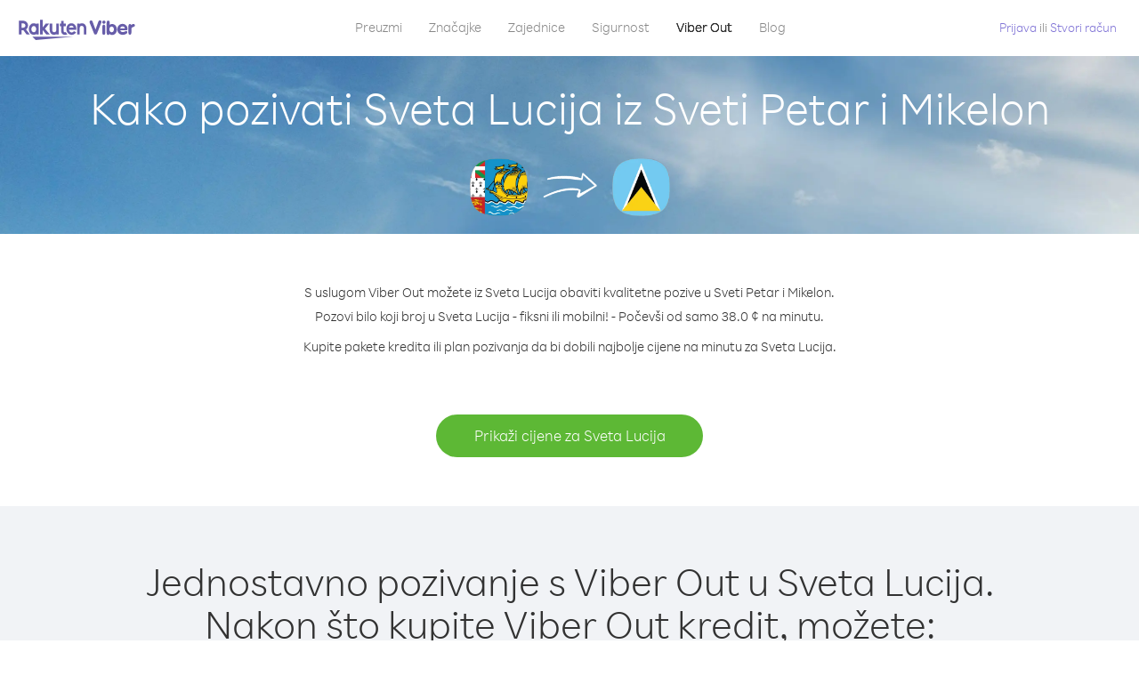

--- FILE ---
content_type: text/html; charset=UTF-8
request_url: https://account.viber.com/hr/how-to-call-saint-lucia?from=st-pierre-and-miquelon
body_size: 2281
content:
<!DOCTYPE html>
<html lang="hr">
    <head>
        <title>Kako pozivati Sveta Lucija iz Sveti Petar i Mikelon | Viber Out</title>
        <meta name="keywords" content="Aplikacija za pozivanje, niske cijene, jeftini pozivi, pozivi u inozemstvo, međunarodni pozivi" />
        <meta name="description" content="Saznajte kako pozivati Sveta Lucija iz Sveti Petar i Mikelon koristeći Viber. Pozovi prijatelje i obitelj na bilo koji fiksni ili mobilni telefon s Viberom, prijavi se već danas na Viber.com" />
        <meta http-equiv="Content-Type" content="text/html; charset=UTF-8" />
        <meta name="viewport" content="width=device-width, initial-scale=1, minimum-scale=1, maximum-scale=1, user-scalable=no" />
        <meta name="format-detection" content="telephone=no" />
        <meta name="msapplication-tap-highlight" content="no" />
        <link rel="icon" type="image/x-icon" href="/favicon.ico">
        <link rel="apple-touch-icon" href="/img/apple-touch-icon/touch-icon-iphone.png" />
        <link rel="apple-touch-icon" sizes="72x72" href="/img/apple-touch-icon/touch-icon-ipad.png" />
        <link rel="apple-touch-icon" sizes="114x114" href="/img/apple-touch-icon/touch-icon-iphone-retina.png" />
        <link rel="apple-touch-icon" sizes="144x144" href="/img/apple-touch-icon/touch-icon-ipad-retina.png" />
            <meta property="og:title" content="Kako pozivati Sveta Lucija iz Sveti Petar i Mikelon | Viber Out" />
    <meta property="og:description" content="Saznajte kako pozivati Sveta Lucija iz Sveti Petar i Mikelon koristeći Viber. Pozovi prijatelje i obitelj na bilo koji fiksni ili mobilni telefon s Viberom, prijavi se već danas na Viber.com" />
    <meta property="og:url" content="https://account.viber.com/how-to-call-saint-lucia?from=st-pierre-and-miquelon" />
    <meta property="og:image" content="https://account.viber.com/img/splash.jpg" />

    <link rel="alternate" href="https://account.viber.com/how-to-call-saint-lucia?from=st-pierre-and-miquelon" hreflang="x-default" />
<link rel="alternate" href="https://account.viber.com/ar/how-to-call-saint-lucia?from=st-pierre-and-miquelon" hreflang="ar" />
<link rel="alternate" href="https://account.viber.com/en/how-to-call-saint-lucia?from=st-pierre-and-miquelon" hreflang="en" />
<link rel="alternate" href="https://account.viber.com/ja/how-to-call-saint-lucia?from=st-pierre-and-miquelon" hreflang="ja" />
<link rel="alternate" href="https://account.viber.com/es/how-to-call-saint-lucia?from=st-pierre-and-miquelon" hreflang="es" />
<link rel="alternate" href="https://account.viber.com/it/how-to-call-saint-lucia?from=st-pierre-and-miquelon" hreflang="it" />
<link rel="alternate" href="https://account.viber.com/zh/how-to-call-saint-lucia?from=st-pierre-and-miquelon" hreflang="zh" />
<link rel="alternate" href="https://account.viber.com/fr/how-to-call-saint-lucia?from=st-pierre-and-miquelon" hreflang="fr" />
<link rel="alternate" href="https://account.viber.com/de/how-to-call-saint-lucia?from=st-pierre-and-miquelon" hreflang="de" />
<link rel="alternate" href="https://account.viber.com/hu/how-to-call-saint-lucia?from=st-pierre-and-miquelon" hreflang="hu" />
<link rel="alternate" href="https://account.viber.com/pt/how-to-call-saint-lucia?from=st-pierre-and-miquelon" hreflang="pt" />
<link rel="alternate" href="https://account.viber.com/ru/how-to-call-saint-lucia?from=st-pierre-and-miquelon" hreflang="ru" />
<link rel="alternate" href="https://account.viber.com/be/how-to-call-saint-lucia?from=st-pierre-and-miquelon" hreflang="be" />
<link rel="alternate" href="https://account.viber.com/th/how-to-call-saint-lucia?from=st-pierre-and-miquelon" hreflang="th" />
<link rel="alternate" href="https://account.viber.com/vi/how-to-call-saint-lucia?from=st-pierre-and-miquelon" hreflang="vi" />
<link rel="alternate" href="https://account.viber.com/pl/how-to-call-saint-lucia?from=st-pierre-and-miquelon" hreflang="pl" />
<link rel="alternate" href="https://account.viber.com/ro/how-to-call-saint-lucia?from=st-pierre-and-miquelon" hreflang="ro" />
<link rel="alternate" href="https://account.viber.com/uk/how-to-call-saint-lucia?from=st-pierre-and-miquelon" hreflang="uk" />
<link rel="alternate" href="https://account.viber.com/cs/how-to-call-saint-lucia?from=st-pierre-and-miquelon" hreflang="cs" />
<link rel="alternate" href="https://account.viber.com/el/how-to-call-saint-lucia?from=st-pierre-and-miquelon" hreflang="el" />
<link rel="alternate" href="https://account.viber.com/hr/how-to-call-saint-lucia?from=st-pierre-and-miquelon" hreflang="hr" />
<link rel="alternate" href="https://account.viber.com/bg/how-to-call-saint-lucia?from=st-pierre-and-miquelon" hreflang="bg" />
<link rel="alternate" href="https://account.viber.com/no/how-to-call-saint-lucia?from=st-pierre-and-miquelon" hreflang="no" />
<link rel="alternate" href="https://account.viber.com/sv/how-to-call-saint-lucia?from=st-pierre-and-miquelon" hreflang="sv" />
<link rel="alternate" href="https://account.viber.com/my/how-to-call-saint-lucia?from=st-pierre-and-miquelon" hreflang="my" />
<link rel="alternate" href="https://account.viber.com/id/how-to-call-saint-lucia?from=st-pierre-and-miquelon" hreflang="id" />


        <!--[if lte IE 9]>
        <script type="text/javascript">
            window.location.replace('/browser-update/');
        </script>
        <![endif]-->
        <script type="text/javascript">
            if (navigator.userAgent.match('MSIE 10.0;')) {
                window.location.replace('/browser-update/');
            }
        </script>

    
<!-- Google Tag Manager -->
<script>(function(w,d,s,l,i){w[l]=w[l]||[];w[l].push({'gtm.start':
            new Date().getTime(),event:'gtm.js'});var f=d.getElementsByTagName(s)[0],
            j=d.createElement(s),dl=l!='dataLayer'?'&l='+l:'';j.async=true;j.src=
            'https://www.googletagmanager.com/gtm.js?id='+i+dl;f.parentNode.insertBefore(j,f);
    })(window,document,'script','dataLayer','GTM-5HCVGTP');</script>
<!-- End Google Tag Manager -->

    
    <link href="https://fonts.googleapis.com/css?family=Roboto:100,300,400,700&amp;subset=cyrillic,greek,vietnamese" rel="stylesheet">
    </head>
    <body class="">
        <noscript id="noscript">Za optimizirano iskustvo stranice Viber.com omogući JavaScript.</noscript>

        <div id="page"></div>
        
<script>
    window.SERVER_VARIABLES = {"country_destination":{"code":"LC","prefix":"1","additional_prefixes":[],"vat":0,"excluding_vat":false,"name":"Sveta Lucija"},"country_origin":{"code":"PM","prefix":"508","additional_prefixes":[],"vat":0,"excluding_vat":false,"name":"Sveti Petar i Mikelon"},"destination_rate":"38.0 \u00a2","country_page_url":"\/hr\/call-saint-lucia","env":"prod","languages":[{"code":"ar","name":"\u0627\u0644\u0644\u063a\u0629 \u0627\u0644\u0639\u0631\u0628\u064a\u0629","is_active":true,"is_active_client":true},{"code":"en","name":"English","is_active":true,"is_active_client":true},{"code":"ja","name":"\u65e5\u672c\u8a9e","is_active":true,"is_active_client":true},{"code":"es","name":"Espa\u00f1ol","is_active":true,"is_active_client":true},{"code":"it","name":"Italiano","is_active":true,"is_active_client":true},{"code":"zh","name":"\u7b80\u4f53\u4e2d\u6587","is_active":true,"is_active_client":true},{"code":"fr","name":"Fran\u00e7ais","is_active":true,"is_active_client":true},{"code":"de","name":"Deutsch","is_active":true,"is_active_client":true},{"code":"hu","name":"Magyar","is_active":true,"is_active_client":true},{"code":"pt","name":"Portugu\u00eas","is_active":true,"is_active_client":true},{"code":"ru","name":"\u0420\u0443\u0441\u0441\u043a\u0438\u0439","is_active":true,"is_active_client":true},{"code":"be","name":"\u0411\u0435\u043b\u0430\u0440\u0443\u0441\u043a\u0430\u044f","is_active":true,"is_active_client":true},{"code":"th","name":"\u0e20\u0e32\u0e29\u0e32\u0e44\u0e17\u0e22","is_active":true,"is_active_client":true},{"code":"vi","name":"Ti\u1ebfng Vi\u1ec7t","is_active":true,"is_active_client":true},{"code":"pl","name":"Polski","is_active":true,"is_active_client":true},{"code":"ro","name":"Rom\u00e2n\u0103","is_active":true,"is_active_client":true},{"code":"uk","name":"\u0423\u043a\u0440\u0430\u0457\u043d\u0441\u044c\u043a\u0430","is_active":true,"is_active_client":true},{"code":"cs","name":"\u010ce\u0161tina","is_active":true,"is_active_client":true},{"code":"el","name":"\u0395\u03bb\u03bb\u03b7\u03bd\u03b9\u03ba\u03ac","is_active":true,"is_active_client":true},{"code":"hr","name":"Hrvatski","is_active":true,"is_active_client":true},{"code":"bg","name":"\u0411\u044a\u043b\u0433\u0430\u0440\u0441\u043a\u0438","is_active":true,"is_active_client":true},{"code":"no","name":"Norsk","is_active":true,"is_active_client":true},{"code":"sv","name":"Svenska","is_active":true,"is_active_client":true},{"code":"my","name":"\u1019\u103c\u1014\u103a\u1019\u102c","is_active":true,"is_active_client":true},{"code":"id","name":"Bahasa Indonesia","is_active":true,"is_active_client":true}],"language":"hr","isClientLanguage":false,"isAuthenticated":false};
</script>

        
                    <link href="/dist/styles.495fce11622b6f2f03e6.css" media="screen" rel="stylesheet" type="text/css" />
        
            <script src="/dist/how-to-call.bundle.64825068fc4310f48587.js"></script>
    </body>
</html>


--- FILE ---
content_type: application/javascript
request_url: https://account.viber.com/dist/how-to-call.bundle.64825068fc4310f48587.js
body_size: 194745
content:
/*! For license information please see how-to-call.bundle.64825068fc4310f48587.js.LICENSE.txt */
!function(){var e,t,n,r,o={77430:function(e,t,n){"use strict";n(34115),n(634),n(96882),n(68858),n(72220),n(20796),n(64844),n(40225),n(71686),n(75605),n(68223),n(9575),n(38859),n(96100),n(18178),n(21021),n(92656),n(95342),n(49228),n(9949),n(27072),n(84870),n(27233),n(39529),n(74083),n(15735),n(16781),n(74660),n(43450),n(63370),n(43108),n(9731),n(32501),n(43430),n(50747),n(99805),n(67694),n(53985),n(65388),n(48777),n(72994),n(96264),n(14326),n(26936),n(17525),n(79321),n(63498),n(15290),n(30619),n(12644),n(88276),n(78788),n(29208),n(1100),n(39509),n(36348),n(97890),n(27681),n(5377),n(74279),n(8373),n(47122),n(18275),n(31969),n(71245),n(23271),n(66466),n(33132),n(14586),n(87412),n(58143),n(72023),n(48836),n(77208),n(91321),n(43105),n(37846),n(16635),n(35883),n(22144),n(81804),n(68625),n(62775),n(24905),n(96928),n(49170),n(58892),n(45060),n(2321),n(34769),n(42586),n(43045),n(84682),n(73280),n(52506),n(58188),n(67890),n(13489),n(68995),n(73439),n(21515),n(45725),n(61229),n(55019),n(3776),n(54565),n(41903),n(89913),n(73490),n(92268),n(67609),n(73763),n(98738),n(66193),n(17368),n(77950),n(90103),n(88233),n(93244),n(4618),n(96708),n(84605),n(31235),n(28673),n(74069),n(90977),n(35734),n(64805),n(67789),n(85940),n(94908),n(48319),n(44112),n(45794),n(18827),n(41715),n(41549),n(80066),n(51482),n(35744),n(9538),n(27268),n(96362),n(53969),n(72508),n(8532),n(8101),n(24033),n(50740),n(81382),n(91982),n(73229),n(24074),n(64696),n(13675),n(36920),n(13161),n(90723),n(5825),n(67170),n(38857),n(58329),n(76279),n(427),n(11159),n(26618),n(42516),n(64349),n(15273),n(16729),n(41801),n(50574),n(49527),n(5787),n(39271),n(73160),n(65688),n(93157),n(33333),n(70315),n(28314),n(50556),n(29224),n(52356),n(61391),n(64962),n(79727),n(8994),n(7877),n(11064),n(56481),n(67526),n(33354),n(25870),n(10930),n(40574),n(83565),n(8079),n(94116),n(62183),n(43267),n(74614),n(19852),n(44306),n(48072),n(26077),n(71072),n(50183),n(2892),n(93420),n(9441),n(37733),n(57696),n(45075),n(19814),n(97914),n(40749),n(45051),n(44531),n(29985),n(50991),n(2158),n(27270),n(98990),n(20884),n(28233),n(65771),n(47848),n(43641),n(87331),n(9203),n(89207),n(30194),n(33904),n(62637),n(95682),n(21045),n(17244),n(42068),n(75519),n(39432),n(98897),n(73574),n(33619),n(53862),n(26881),n(35359),n(98208),n(91873),n(13608),n(75676),n(5993),n(74456),n(18423),n(47145),n(5431),n(75704),n(89995),n(6158),n(63843),n(7236),n(92938),n(68685),n(59086),n(87659),n(31217),n(6087),n(1939),n(6886),n(46106),n(19866),n(14121),n(85371),n(60523);var r=n(2784),o=n.n(r),i=n(28316),a=n.n(i),u=n(13980),l=n.n(u),s=n(38291),c=n.n(s),f=(c()(document),c()(document.body)),d=c()("html"),p=function(e){f.addClass(e)},h=function(e){d.addClass(e)},y=n(35029),m=n.n(y),v=window.SERVER_VARIABLES||{},g=c()(window),b=(!!window.devicePixelRatio&&window.devicePixelRatio,window.location.search),w=function(e){return v[e]},x=function(){return window.navigator.userAgent},k=w("isAuthenticated"),_=(n(98464),window.SERVER_VARIABLES||{}),S=_.languages||{},E=m().where(S,{is_active:!0}),T=[_.language,c().cookie("client_language"),c().cookie("language"),navigator.languages&&navigator.languages[0],navigator.language,navigator.userLanguage];function C(e){var t=m().findWhere(S,{code:e});return m().isObject(t)?t.code:null}var O={langCode:function(){for(var e,t=0;t<T.length;t++)if(e=C(T[t]))return c().cookie("language",e,{expires:30,path:"/",domain:".viber.com",secure:!1}),_.isClientLanguage?c().cookie("client_language",e,{path:"/",domain:null,secure:!1}):c().removeCookie("client_language",{path:"/"}),e;return"en"}().toLowerCase().replace(/_/g,"-"),isInAppLanguageSet:_.isClientLanguage,mainLocalizations:E,defaultLang:"en"};function P(e,t){var n=Object.keys(e);if(Object.getOwnPropertySymbols){var r=Object.getOwnPropertySymbols(e);t&&(r=r.filter((function(t){return Object.getOwnPropertyDescriptor(e,t).enumerable}))),n.push.apply(n,r)}return n}function N(e){for(var t=1;t<arguments.length;t++){var n=null!=arguments[t]?arguments[t]:{};t%2?P(Object(n),!0).forEach((function(t){R(e,t,n[t])})):Object.getOwnPropertyDescriptors?Object.defineProperties(e,Object.getOwnPropertyDescriptors(n)):P(Object(n)).forEach((function(t){Object.defineProperty(e,t,Object.getOwnPropertyDescriptor(n,t))}))}return e}function R(e,t,n){return t in e?Object.defineProperty(e,t,{value:n,enumerable:!0,configurable:!0,writable:!0}):e[t]=n,e}var M=O.langCode,j=N(N({baseURL:"",lang:M,mainLocalizations:O.mainLocalizations,isInAppLanguageSet:O.isInAppLanguageSet,defaultLang:O.defaultLang,isDebug:!1},{}),window.SERVER_VARIABLES),A=n(55638),D=n.n(A);function L(e,t){for(var n=0;n<t.length;n++){var r=t[n];r.enumerable=r.enumerable||!1,r.configurable=!0,"value"in r&&(r.writable=!0),Object.defineProperty(e,r.key,r)}}var I=j.lang,F=new(function(){function e(){!function(e,t){if(!(e instanceof t))throw new TypeError("Cannot call a class as a function")}(this,e),this.translations=D()}var t,r;return t=e,(r=[{key:"init",value:function(){var e=this;return I===j.defaultLang?Promise.resolve():n(25961)("./".concat(I)).then((function(t){return(0,y.extend)(e.translations,t.default)}),(function(){}))}},{key:"trans",value:function(e){var t=this.translations[e];if(!t&&this.isLocalEnv)return this.warn('No translation for "'.concat(e,'"')),e;for(var n=arguments.length,r=new Array(n>1?n-1:0),o=1;o<n;o++)r[o-1]=arguments[o];return r.length?this.fillPlaceholders(t,r):t}},{key:"fillPlaceholders",value:function(e,t){var n=e.match(/{[^{}]+}/g);return(0,y.each)(n,(function(n){e=e.replace(n,t[parseInt(n.replace(/{|}/g,""),10)])})),e}},{key:"localizeUrl",value:function(e){return(j.isInAppLanguageSet?"":"/"+j.lang)+e}},{key:"getTranslations",value:function(){return this.translations}},{key:"transPlural",value:function(e){var t=this.getTranslations()[e];if(!t)return this.isLocalEnv?(this.warn('No translation: "'.concat(e,'"')),e):e;t=t.split("|");for(var n=arguments.length,r=new Array(n>1?n-1:0),o=1;o<n;o++)r[o-1]=arguments[o];var i=r.pop(),a=this.getPluralPosition(i,j.lang);return t[a]&&r.length?this.fillPlaceholders(t[a],r):t[a]?t[a]:(this.isLocalEnv&&this.warn('No plural translation: "'.concat(e,'" with count: "').concat(i,'"')),e)}},{key:"warn",value:function(e){console.warn(e)}},{key:"isLocalEnv",get:function(){return j.isDebug}},{key:"getPluralPosition",value:function(e,t){switch(t){case"bo":case"dz":case"id":case"ja":case"jv":case"ka":case"km":case"kn":case"ko":case"ms":case"th":case"tr":case"vi":case"zh":case"zh-hant":case"zh-hk":return 0;case"af":case"az":case"bn":case"bg":case"ca":case"da":case"de":case"el":case"en":case"eo":case"es":case"et":case"eu":case"fa":case"fi":case"fo":case"fur":case"fy":case"gl":case"gu":case"ha":case"he":case"hu":case"is":case"it":case"ku":case"lb":case"ml":case"mn":case"mr":case"nah":case"nb":case"ne":case"nl":case"nn":case"no":case"om":case"or":case"pa":case"pap":case"ps":case"so":case"sq":case"sv":case"sw":case"ta":case"te":case"tk":case"ur":case"zu":return 1===e?0:1;case"am":case"bh":case"tl":case"fr":case"gun":case"hi":case"ln":case"mg":case"nso":case"pt":case"ti":case"wa":return 0===e||1===e?0:1;case"be":case"bs":case"hr":case"ru":case"sr":case"uk":return e%10==1&&e%100!=11?0:e%10>=2&&e%10<=4&&(e%100<10||e%100>=20)?1:2;case"cs":case"sk":return 1===e?0:e>=2&&e<=4?1:2;case"ga":return 1===e?0:2===e?1:2;case"lt":return e%10==1&&e%100!=11?0:e%10>=2&&(e%100<10||e%100>=20)?1:2;case"sl":return e%100==1?0:e%100==2?1:e%100==3||e%100==4?2:3;case"mk":return e%10==1?0:1;case"mt":return 1===e?0:0===e||e%100>1&&e%100<11?1:e%100>10&&e%100<20?2:3;case"lv":return 0===e?0:e%10==1&&e%100!=11?1:2;case"pl":return 1===e?0:e%10>=2&&e%10<=4&&(e%100<12||e%100>14)?1:2;case"cy":return 1===e?0:2===e?1:8===e||11===e?2:3;case"ro":return 1===e?0:0===e||e%100>0&&e%100<20?1:2;case"ar":return 0===e?0:1===e?1:2===e?2:e%100>=3&&e%100<=10?3:e%100>=11&&e%100<=99?4:5;default:return 0}}}])&&L(t.prototype,r),e}()),V=function(){return F.trans.apply(F,arguments)},Y=function(){return F.localizeUrl.apply(F,arguments)},W=F,U={registry:{"api-customer":"/api/web/customer","api-min-rate-countries":"/api/web/min-rate/{{to}}/{{from}}","api-products":"/{{api_ver}}/users/{{phoneNumber}}/products/{{vendor}}/list","api-top-destinations":"/api/web/top-destinations","api-top-destinations-for-country":"/api/web/top-destinations/{{countryCode}}","api-signup":"/api/web/signup/{{step}}","api-password-recovery":"/api/web/password/recovery/{{step}}","api-login":"/api/web/login","api-logout":"/api/web/logout","api-countries-search":"/api/web/search/countries","api-currency-converter":"/api/web/currency/converter","api-calling-plans":"/api/web/customer/calling-plans","api-calling-plan-update":"/api/web/customer/calling-plans/{{id}}","api-password":"/api/web/customer/password","api-calling-plans-suggestions":"/api/web/calling-plans/{{platform}}/suggestions","api-recurring-payment-clear":"/api/web/worldpay/inapp/recurring/method","api-suggested-destinations":"/api/web/suggested-destinations","api-web-products":"/api/web/products","api-interactive-purchase":"/api/payments/v1/web/interactive","api-payments-v1-checkout-confirm":"/api/payments/v1/web/checkout/confirm","api-worldpay-confirm-purchase":"/api/web/worldpay/purchase/confirm","api-payment-v1-web-checkout":"/api/payments/v1/web/checkout","api-credit-frozen":"/api/web/credit/frozen","api-payment-settings":"/api/web/payment-settings","api-payment-settings-update":"/api/web/payment-settings/auto-renew","api-payment-method":"/api/web/payment-settings/method","api-customer-email":"/api/web/customer/email","api-general-token":"/api/web/token/","api-special-token":"/api/web/token/{{type}}","api-registration-activation":"/api/web/registration/activation/send","api-registration-verify-code":"/api/web/registration/activation/verify","api-registration-resend-code":"/api/web/registration/activation/resend","api-registration-register":"/api/web/registration/register","api-registration-reset":"/api/web/registration/reset-password","api-rate-index":"/api/web/rates-index","api-country":"/api/web/country","api-countries":"/api/web/countries","api-update-plans":"/api/web/customer/calling-plans/{{id}}","api-mobile-payment-history":"/1/payment-history","api-mobile-call-history":"/1/call-history","api-country-rates":"/api/web/rates/{{fromCountryCode}}","api-balance":"/api/web/balance","api-calls-history":"/api/web/call-history/{{from}}/{{to}}/{{page}}/{{count}}/{{order}}","api-payments-history":"/api/web/payment-history/{{from}}/{{to}}/{{page}}/{{count}}/{{order}}","api-mobile-frozen-credits":"/api/mobile/1/users/frozen-credits","api-coupon-details":"/api/web/coupons/details","api-coupon-redeem":"/api/web/coupons/redeem","api-payments-checkout":"/api/payments/v1/checkout","api-payments-checkout-confirm":"/api/payments/v1/checkout/confirm","api-users-payment-methods":"/api/users/v1/payment-methods"},set:function(e,t){m().isObject(e)?m().extend(this.registry,e):m().isString(e)&&m().isString(t)?this.registry[e]=t:c().error('URL Builder Service\'s "set" method expects either a key/value pair or an object as its arguments')},get:function(e,t,n){var r=(this.registry[e]||e).replace(/{{([^{}]+)}}/g,(function(e,n){var r=t[n];return m().isUndefined(r)?c().error('No token value provided for "'+n+'"'):r}));if(!m().isEmpty(n)){var o=r.split("?"),i=o[1]?o[1]+"&":"",a=m().isString(n)?n:c().param(n);o[1]=i+a,r=o.join("?")}return""+r}};function z(e,t){var n=Object.keys(e);if(Object.getOwnPropertySymbols){var r=Object.getOwnPropertySymbols(e);t&&(r=r.filter((function(t){return Object.getOwnPropertyDescriptor(e,t).enumerable}))),n.push.apply(n,r)}return n}function B(e){for(var t=1;t<arguments.length;t++){var n=null!=arguments[t]?arguments[t]:{};t%2?z(Object(n),!0).forEach((function(t){H(e,t,n[t])})):Object.getOwnPropertyDescriptors?Object.defineProperties(e,Object.getOwnPropertyDescriptors(n)):z(Object(n)).forEach((function(t){Object.defineProperty(e,t,Object.getOwnPropertyDescriptor(n,t))}))}return e}function H(e,t,n){return t in e?Object.defineProperty(e,t,{value:n,enumerable:!0,configurable:!0,writable:!0}):e[t]=n,e}var q,G,$={contentType:"application/json",dataType:"json"},K=function(e){var t=arguments.length>1&&void 0!==arguments[1]?arguments[1]:null,n=arguments.length>2&&void 0!==arguments[2]?arguments[2]:null;return U.get(e,t,n)},Q=function(e){var t=arguments.length>1&&void 0!==arguments[1]?arguments[1]:{},n=t.tokens,r=void 0===n?null:n,o=t.params,i=void 0===o?null:o,a=t.skipErrorHandler,u=void 0===a?null:a,l=t.authHeaders,s=void 0===l?null:l,f=B({type:"GET",url:K(e,r,i),skipErrorHandler:u},$);return s&&(f.headers=s),c().ajax(f)},X=function(){c()("<form>",{method:"POST",action:U.get("api-logout",null,null)}).appendTo("body").submit()};function Z(e){return(Z="function"==typeof Symbol&&"symbol"==typeof Symbol.iterator?function(e){return typeof e}:function(e){return e&&"function"==typeof Symbol&&e.constructor===Symbol&&e!==Symbol.prototype?"symbol":typeof e})(e)}function J(e,t){if(!(e instanceof t))throw new TypeError("Cannot call a class as a function")}function ee(e,t){for(var n=0;n<t.length;n++){var r=t[n];r.enumerable=r.enumerable||!1,r.configurable=!0,"value"in r&&(r.writable=!0),Object.defineProperty(e,r.key,r)}}function te(e,t){return(te=Object.setPrototypeOf||function(e,t){return e.__proto__=t,e})(e,t)}function ne(e,t){if(t&&("object"===Z(t)||"function"==typeof t))return t;if(void 0!==t)throw new TypeError("Derived constructors may only return object or undefined");return re(e)}function re(e){if(void 0===e)throw new ReferenceError("this hasn't been initialised - super() hasn't been called");return e}function oe(e){return(oe=Object.setPrototypeOf?Object.getPrototypeOf:function(e){return e.__proto__||Object.getPrototypeOf(e)})(e)}function ie(e,t,n){return t in e?Object.defineProperty(e,t,{value:n,enumerable:!0,configurable:!0,writable:!0}):e[t]=n,e}var ae=function(e){!function(e,t){if("function"!=typeof t&&null!==t)throw new TypeError("Super expression must either be null or a function");e.prototype=Object.create(t&&t.prototype,{constructor:{value:e,writable:!0,configurable:!0}}),t&&te(e,t)}(u,e);var t,n,r,i,a=(r=u,i=function(){if("undefined"==typeof Reflect||!Reflect.construct)return!1;if(Reflect.construct.sham)return!1;if("function"==typeof Proxy)return!0;try{return Boolean.prototype.valueOf.call(Reflect.construct(Boolean,[],(function(){}))),!0}catch(e){return!1}}(),function(){var e,t=oe(r);if(i){var n=oe(this).constructor;e=Reflect.construct(t,arguments,n)}else e=t.apply(this,arguments);return ne(this,e)});function u(){var e;J(this,u);for(var t=arguments.length,n=new Array(t),r=0;r<t;r++)n[r]=arguments[r];return ie(re(e=a.call.apply(a,[this].concat(n))),"state",{isMobileMenuShow:!1}),ie(re(e),"handleToggleMenuClick",(function(){return e.setState((function(e){return{isMobileMenuShow:!e.isMobileMenuShow}}))})),ie(re(e),"handleLogout",(function(e){e.preventDefault(),X()})),e}return t=u,(n=[{key:"render",value:function(){var e=this.state.isMobileMenuShow?"open":"close";return o().createElement("div",{className:"view-nav-menu"},o().createElement("nav",{id:"nav-top",className:"nav-top"},o().createElement("ul",{className:"clearfix"},o().createElement("li",null,o().createElement("a",{href:"https://www.viber.com/".concat(M,"/download")},V("Download (footer column)"))),o().createElement("li",null,o().createElement("a",{href:"https://www.viber.com/".concat(M,"/features")},V("Features (menu item)"))),o().createElement("li",null,o().createElement("a",{href:"https://www.viber.com/".concat(M,"/communities")},V("Communities (menu item)"))),o().createElement("li",null,o().createElement("a",{href:"https://www.viber.com/".concat(M,"/security")},V("Security (menu item)"))),o().createElement("li",null,o().createElement("a",{href:"/".concat(M,"/"),className:"active"},V("Viber Out"))),o().createElement("li",null,o().createElement("a",{href:"https://www.viber.com/".concat(M,"/blog")},V("Blog"))))),o().createElement("button",{className:"navbar-toggle",onClick:this.handleToggleMenuClick},o().createElement("span",{className:"sr-only"},"Toggle navigation"),o().createElement("span",{className:"icon-bar"}),o().createElement("span",{className:"icon-bar"}),o().createElement("span",{className:"icon-bar"})),o().createElement("nav",{id:"nav-top-480px",className:"navbar-default mobile-menu ".concat(e)},o().createElement("ul",{className:"menu nav pull-left mobile-nav"},o().createElement("li",null,o().createElement("a",{className:"closeMenu",onClick:this.handleToggleMenuClick}," ")),o().createElement("li",{className:"first"},o().createElement("a",{href:"https://www.viber.com/".concat(M,"/download")},V("Download (footer column)"))),o().createElement("li",null,o().createElement("a",{href:"https://www.viber.com/".concat(M,"/features")},V("Features (menu item)"))),o().createElement("li",null,o().createElement("a",{href:"https://www.viber.com/".concat(M,"/communities")},V("Communities (menu item)"))),o().createElement("li",null,o().createElement("a",{href:"https://www.viber.com/".concat(M,"/security")},V("Security (menu item)"))),o().createElement("li",null,o().createElement("a",{href:"/".concat(M,"/"),className:"active"},V("Viber Out"))),o().createElement("li",null,o().createElement("a",{href:"https://www.viber.com/".concat(M,"/blog")},V("Blog"))),j.isAuthenticated&&o().createElement("li",null,o().createElement("a",{onClick:this.handleLogout,href:"/logout/",className:"logout-link"},V("Logout"))))))}}])&&ee(t.prototype,n),u}(o().Component),ue=n(72779),le=n.n(ue);function se(e){return(se="function"==typeof Symbol&&"symbol"==typeof Symbol.iterator?function(e){return typeof e}:function(e){return e&&"function"==typeof Symbol&&e.constructor===Symbol&&e!==Symbol.prototype?"symbol":typeof e})(e)}function ce(e,t){(null==t||t>e.length)&&(t=e.length);for(var n=0,r=new Array(t);n<t;n++)r[n]=e[n];return r}function fe(e,t){if(!(e instanceof t))throw new TypeError("Cannot call a class as a function")}function de(e,t){for(var n=0;n<t.length;n++){var r=t[n];r.enumerable=r.enumerable||!1,r.configurable=!0,"value"in r&&(r.writable=!0),Object.defineProperty(e,r.key,r)}}function pe(e,t){return(pe=Object.setPrototypeOf||function(e,t){return e.__proto__=t,e})(e,t)}function he(e,t){if(t&&("object"===se(t)||"function"==typeof t))return t;if(void 0!==t)throw new TypeError("Derived constructors may only return object or undefined");return function(e){if(void 0===e)throw new ReferenceError("this hasn't been initialised - super() hasn't been called");return e}(e)}function ye(e){return(ye=Object.setPrototypeOf?Object.getPrototypeOf:function(e){return e.__proto__||Object.getPrototypeOf(e)})(e)}function me(e,t,n){return t in e?Object.defineProperty(e,t,{value:n,enumerable:!0,configurable:!0,writable:!0}):e[t]=n,e}var ve=function(e){!function(e,t){if("function"!=typeof t&&null!==t)throw new TypeError("Super expression must either be null or a function");e.prototype=Object.create(t&&t.prototype,{constructor:{value:e,writable:!0,configurable:!0}}),t&&pe(e,t)}(u,e);var t,n,r,i,a=(r=u,i=function(){if("undefined"==typeof Reflect||!Reflect.construct)return!1;if(Reflect.construct.sham)return!1;if("function"==typeof Proxy)return!0;try{return Boolean.prototype.valueOf.call(Reflect.construct(Boolean,[],(function(){}))),!0}catch(e){return!1}}(),function(){var e,t=ye(r);if(i){var n=ye(this).constructor;e=Reflect.construct(t,arguments,n)}else e=t.apply(this,arguments);return he(this,e)});function u(){return fe(this,u),a.apply(this,arguments)}return t=u,(n=[{key:"render",value:function(){var e,t=this.props,n=t.isSmall,r=t.isInline,i=t.isPurple,a=t.isDark,u=t.isFixed,l=t.classNamesList,s=t.svgOnly,c=le().apply(void 0,["c-loading"].concat(function(e){if(Array.isArray(e))return ce(e)}(e=l)||function(e){if("undefined"!=typeof Symbol&&null!=e[Symbol.iterator]||null!=e["@@iterator"])return Array.from(e)}(e)||function(e,t){if(e){if("string"==typeof e)return ce(e,t);var n=Object.prototype.toString.call(e).slice(8,-1);return"Object"===n&&e.constructor&&(n=e.constructor.name),"Map"===n||"Set"===n?Array.from(e):"Arguments"===n||/^(?:Ui|I)nt(?:8|16|32)(?:Clamped)?Array$/.test(n)?ce(e,t):void 0}}(e)||function(){throw new TypeError("Invalid attempt to spread non-iterable instance.\nIn order to be iterable, non-array objects must have a [Symbol.iterator]() method.")}(),[{"is-small":n,"is-inline":r,"is-purple":i,"is-dark":a,"is-fixed":u}]));return s?this.svg():o().createElement("div",{className:c},this.svg())}},{key:"svg",value:function(){return o().createElement("div",{className:"svg-container"},o().createElement("div",{className:"spinner"},o().createElement("svg",{viewBox:"0 0 28 28",strokeLinecap:"round",shapeRendering:"geometricPrecision"},o().createElement("circle",{fill:"none",cx:"14",cy:"14",r:"13"}))))}}])&&de(t.prototype,n),u}(o().Component);me(ve,"propTypes",{isSmall:l().bool,isInline:l().bool,isPurple:l().bool,isDark:l().bool,isFixed:l().bool,svgOnly:l().bool,classNamesList:l().array}),me(ve,"defaultProps",{isSmall:!1,isInline:!1,isPurple:!1,isDark:!1,isFixed:!1,classNamesList:[],svgOnly:!1});var ge=ve;function be(e){return(be="function"==typeof Symbol&&"symbol"==typeof Symbol.iterator?function(e){return typeof e}:function(e){return e&&"function"==typeof Symbol&&e.constructor===Symbol&&e!==Symbol.prototype?"symbol":typeof e})(e)}function we(e,t){if(!(e instanceof t))throw new TypeError("Cannot call a class as a function")}function xe(e,t){for(var n=0;n<t.length;n++){var r=t[n];r.enumerable=r.enumerable||!1,r.configurable=!0,"value"in r&&(r.writable=!0),Object.defineProperty(e,r.key,r)}}function ke(e,t){return(ke=Object.setPrototypeOf||function(e,t){return e.__proto__=t,e})(e,t)}function _e(e,t){if(t&&("object"===be(t)||"function"==typeof t))return t;if(void 0!==t)throw new TypeError("Derived constructors may only return object or undefined");return Se(e)}function Se(e){if(void 0===e)throw new ReferenceError("this hasn't been initialised - super() hasn't been called");return e}function Ee(e){return(Ee=Object.setPrototypeOf?Object.getPrototypeOf:function(e){return e.__proto__||Object.getPrototypeOf(e)})(e)}function Te(e,t,n){return t in e?Object.defineProperty(e,t,{value:n,enumerable:!0,configurable:!0,writable:!0}):e[t]=n,e}var Ce=function(e){!function(e,t){if("function"!=typeof t&&null!==t)throw new TypeError("Super expression must either be null or a function");e.prototype=Object.create(t&&t.prototype,{constructor:{value:e,writable:!0,configurable:!0}}),t&&ke(e,t)}(u,e);var t,n,r,i,a=(r=u,i=function(){if("undefined"==typeof Reflect||!Reflect.construct)return!1;if(Reflect.construct.sham)return!1;if("function"==typeof Proxy)return!0;try{return Boolean.prototype.valueOf.call(Reflect.construct(Boolean,[],(function(){}))),!0}catch(e){return!1}}(),function(){var e,t=Ee(r);if(i){var n=Ee(this).constructor;e=Reflect.construct(t,arguments,n)}else e=t.apply(this,arguments);return _e(this,e)});function u(){var e;we(this,u);for(var t=arguments.length,n=new Array(t),r=0;r<t;r++)n[r]=arguments[r];return Te(Se(e=a.call.apply(a,[this].concat(n))),"state",{isLoaded:!1,name:""}),e}return t=u,(n=[{key:"componentDidMount",value:function(){var e=this;(q||(q=c().Deferred(),Q("api-customer").done((function(e){var t=e.data;return q.resolve(t)}))),q).done((function(t){var n=t.name,r=t.phone;e.setState({isLoaded:!0,name:n||"+".concat(r)})}))}},{key:"renderName",value:function(){var e=this.state,t=e.isLoaded,n=e.name;return t?o().createElement("a",{href:"/".concat(M,"/account"),className:"name"},n):o().createElement(ge,{isSmall:!0,isInline:!0,isPurple:!0})}},{key:"render",value:function(){return o().createElement("div",{className:"name"},this.renderName())}}])&&xe(t.prototype,n),u}(o().Component);function Oe(e){return(Oe="function"==typeof Symbol&&"symbol"==typeof Symbol.iterator?function(e){return typeof e}:function(e){return e&&"function"==typeof Symbol&&e.constructor===Symbol&&e!==Symbol.prototype?"symbol":typeof e})(e)}function Pe(e,t){if(!(e instanceof t))throw new TypeError("Cannot call a class as a function")}function Ne(e,t){for(var n=0;n<t.length;n++){var r=t[n];r.enumerable=r.enumerable||!1,r.configurable=!0,"value"in r&&(r.writable=!0),Object.defineProperty(e,r.key,r)}}function Re(e,t){return(Re=Object.setPrototypeOf||function(e,t){return e.__proto__=t,e})(e,t)}function Me(e,t){if(t&&("object"===Oe(t)||"function"==typeof t))return t;if(void 0!==t)throw new TypeError("Derived constructors may only return object or undefined");return function(e){if(void 0===e)throw new ReferenceError("this hasn't been initialised - super() hasn't been called");return e}(e)}function je(e){return(je=Object.setPrototypeOf?Object.getPrototypeOf:function(e){return e.__proto__||Object.getPrototypeOf(e)})(e)}var Ae=function(e){!function(e,t){if("function"!=typeof t&&null!==t)throw new TypeError("Super expression must either be null or a function");e.prototype=Object.create(t&&t.prototype,{constructor:{value:e,writable:!0,configurable:!0}}),t&&Re(e,t)}(u,e);var t,n,r,i,a=(r=u,i=function(){if("undefined"==typeof Reflect||!Reflect.construct)return!1;if(Reflect.construct.sham)return!1;if("function"==typeof Proxy)return!0;try{return Boolean.prototype.valueOf.call(Reflect.construct(Boolean,[],(function(){}))),!0}catch(e){return!1}}(),function(){var e,t=je(r);if(i){var n=je(this).constructor;e=Reflect.construct(t,arguments,n)}else e=t.apply(this,arguments);return Me(this,e)});function u(){return Pe(this,u),a.apply(this,arguments)}return t=u,(n=[{key:"render",value:function(){return o().createElement("div",{id:"login_link_div"},o().createElement("a",{className:"login-link",href:"/".concat(M,"/login")},V("Login")),o().createElement("span",{className:"create-account-link"}," ",V("or")," ",o().createElement("a",{href:"/".concat(M,"/create-account")},V("Create Account"))))}}])&&Ne(t.prototype,n),u}(o().Component);function De(e){return(De="function"==typeof Symbol&&"symbol"==typeof Symbol.iterator?function(e){return typeof e}:function(e){return e&&"function"==typeof Symbol&&e.constructor===Symbol&&e!==Symbol.prototype?"symbol":typeof e})(e)}function Le(e,t){if(!(e instanceof t))throw new TypeError("Cannot call a class as a function")}function Ie(e,t){for(var n=0;n<t.length;n++){var r=t[n];r.enumerable=r.enumerable||!1,r.configurable=!0,"value"in r&&(r.writable=!0),Object.defineProperty(e,r.key,r)}}function Fe(e,t){return(Fe=Object.setPrototypeOf||function(e,t){return e.__proto__=t,e})(e,t)}function Ve(e,t){if(t&&("object"===De(t)||"function"==typeof t))return t;if(void 0!==t)throw new TypeError("Derived constructors may only return object or undefined");return Ye(e)}function Ye(e){if(void 0===e)throw new ReferenceError("this hasn't been initialised - super() hasn't been called");return e}function We(e){return(We=Object.setPrototypeOf?Object.getPrototypeOf:function(e){return e.__proto__||Object.getPrototypeOf(e)})(e)}function Ue(e,t,n){return t in e?Object.defineProperty(e,t,{value:n,enumerable:!0,configurable:!0,writable:!0}):e[t]=n,e}var ze=function(e){!function(e,t){if("function"!=typeof t&&null!==t)throw new TypeError("Super expression must either be null or a function");e.prototype=Object.create(t&&t.prototype,{constructor:{value:e,writable:!0,configurable:!0}}),t&&Fe(e,t)}(u,e);var t,n,r,i,a=(r=u,i=function(){if("undefined"==typeof Reflect||!Reflect.construct)return!1;if(Reflect.construct.sham)return!1;if("function"==typeof Proxy)return!0;try{return Boolean.prototype.valueOf.call(Reflect.construct(Boolean,[],(function(){}))),!0}catch(e){return!1}}(),function(){var e,t=We(r);if(i){var n=We(this).constructor;e=Reflect.construct(t,arguments,n)}else e=t.apply(this,arguments);return Ve(this,e)});function u(){var e;Le(this,u);for(var t=arguments.length,n=new Array(t),r=0;r<t;r++)n[r]=arguments[r];return Ue(Ye(e=a.call.apply(a,[this].concat(n))),"handleLogoutClick",(function(e){e.preventDefault(),X()})),e}return t=u,(n=[{key:"render",value:function(){return o().createElement("div",{className:"logout-link-container"},o().createElement("span",{className:"vertical-line"},"|"),o().createElement("a",{className:"logout-link",href:"/",onClick:this.handleLogoutClick},V("Logout")))}}])&&Ie(t.prototype,n),u}(o().Component);function Be(e){return(Be="function"==typeof Symbol&&"symbol"==typeof Symbol.iterator?function(e){return typeof e}:function(e){return e&&"function"==typeof Symbol&&e.constructor===Symbol&&e!==Symbol.prototype?"symbol":typeof e})(e)}function He(e,t){if(!(e instanceof t))throw new TypeError("Cannot call a class as a function")}function qe(e,t){for(var n=0;n<t.length;n++){var r=t[n];r.enumerable=r.enumerable||!1,r.configurable=!0,"value"in r&&(r.writable=!0),Object.defineProperty(e,r.key,r)}}function Ge(e,t){return(Ge=Object.setPrototypeOf||function(e,t){return e.__proto__=t,e})(e,t)}function $e(e,t){if(t&&("object"===Be(t)||"function"==typeof t))return t;if(void 0!==t)throw new TypeError("Derived constructors may only return object or undefined");return function(e){if(void 0===e)throw new ReferenceError("this hasn't been initialised - super() hasn't been called");return e}(e)}function Ke(e){return(Ke=Object.setPrototypeOf?Object.getPrototypeOf:function(e){return e.__proto__||Object.getPrototypeOf(e)})(e)}var Qe=j.isAuthenticated,Xe=function(e){!function(e,t){if("function"!=typeof t&&null!==t)throw new TypeError("Super expression must either be null or a function");e.prototype=Object.create(t&&t.prototype,{constructor:{value:e,writable:!0,configurable:!0}}),t&&Ge(e,t)}(u,e);var t,n,r,i,a=(r=u,i=function(){if("undefined"==typeof Reflect||!Reflect.construct)return!1;if(Reflect.construct.sham)return!1;if("function"==typeof Proxy)return!0;try{return Boolean.prototype.valueOf.call(Reflect.construct(Boolean,[],(function(){}))),!0}catch(e){return!1}}(),function(){var e,t=Ke(r);if(i){var n=Ke(this).constructor;e=Reflect.construct(t,arguments,n)}else e=t.apply(this,arguments);return $e(this,e)});function u(){return He(this,u),a.apply(this,arguments)}return t=u,(n=[{key:"render",value:function(){return o().createElement("div",{className:"account-box"},Qe?o().createElement(Ce,null):null,o().createElement("div",{className:"login-actions-box"},Qe?o().createElement(ze,null):o().createElement(Ae,null)))}}])&&qe(t.prototype,n),u}(o().Component);function Ze(e){return(Ze="function"==typeof Symbol&&"symbol"==typeof Symbol.iterator?function(e){return typeof e}:function(e){return e&&"function"==typeof Symbol&&e.constructor===Symbol&&e!==Symbol.prototype?"symbol":typeof e})(e)}function Je(e,t){if(!(e instanceof t))throw new TypeError("Cannot call a class as a function")}function et(e,t){for(var n=0;n<t.length;n++){var r=t[n];r.enumerable=r.enumerable||!1,r.configurable=!0,"value"in r&&(r.writable=!0),Object.defineProperty(e,r.key,r)}}function tt(e,t){return(tt=Object.setPrototypeOf||function(e,t){return e.__proto__=t,e})(e,t)}function nt(e,t){if(t&&("object"===Ze(t)||"function"==typeof t))return t;if(void 0!==t)throw new TypeError("Derived constructors may only return object or undefined");return rt(e)}function rt(e){if(void 0===e)throw new ReferenceError("this hasn't been initialised - super() hasn't been called");return e}function ot(e){return(ot=Object.setPrototypeOf?Object.getPrototypeOf:function(e){return e.__proto__||Object.getPrototypeOf(e)})(e)}function it(e,t,n){return t in e?Object.defineProperty(e,t,{value:n,enumerable:!0,configurable:!0,writable:!0}):e[t]=n,e}var at=function(e){!function(e,t){if("function"!=typeof t&&null!==t)throw new TypeError("Super expression must either be null or a function");e.prototype=Object.create(t&&t.prototype,{constructor:{value:e,writable:!0,configurable:!0}}),t&&tt(e,t)}(u,e);var t,n,r,i,a=(r=u,i=function(){if("undefined"==typeof Reflect||!Reflect.construct)return!1;if(Reflect.construct.sham)return!1;if("function"==typeof Proxy)return!0;try{return Boolean.prototype.valueOf.call(Reflect.construct(Boolean,[],(function(){}))),!0}catch(e){return!1}}(),function(){var e,t=ot(r);if(i){var n=ot(this).constructor;e=Reflect.construct(t,arguments,n)}else e=t.apply(this,arguments);return nt(this,e)});function u(){var e;Je(this,u);for(var t=arguments.length,n=new Array(t),r=0;r<t;r++)n[r]=arguments[r];return it(rt(e=a.call.apply(a,[this].concat(n))),"state",{isLoaded:!1,balance:""}),e}return t=u,(n=[{key:"componentDidMount",value:function(){var e=this;(G||(G=c().Deferred(),Q("api-balance").done((function(e){var t=e.data;return G.resolve(t)}))),G).then((function(t){var n=t.balance,r=t.balance_as_string;e.setState({isLoaded:!0,balance:0!==n?r:V("No Credit")})}))}},{key:"renderBalanceValue",value:function(){var e=this.state,t=e.isLoaded,n=e.balance;return t?o().createElement("span",{className:"text",dangerouslySetInnerHTML:{__html:n}}):o().createElement(ge,{isSmall:!0,isInline:!0,isPurple:!0})}},{key:"render",value:function(){return o().createElement("div",{className:"view-balance-block"},o().createElement("div",{className:"account"},o().createElement("div",{className:"balance"},o().createElement("span",null,V("Your Balance"),":"),this.renderBalanceValue()),o().createElement("a",{href:"/".concat(M,"/account/#credit"),title:V("Buy Credit"),className:"btn-green btn-large buy-credit"},V("Buy Credit"))))}}])&&et(t.prototype,n),u}(o().Component);function ut(e){return(ut="function"==typeof Symbol&&"symbol"==typeof Symbol.iterator?function(e){return typeof e}:function(e){return e&&"function"==typeof Symbol&&e.constructor===Symbol&&e!==Symbol.prototype?"symbol":typeof e})(e)}function lt(e,t){if(!(e instanceof t))throw new TypeError("Cannot call a class as a function")}function st(e,t){for(var n=0;n<t.length;n++){var r=t[n];r.enumerable=r.enumerable||!1,r.configurable=!0,"value"in r&&(r.writable=!0),Object.defineProperty(e,r.key,r)}}function ct(e,t){return(ct=Object.setPrototypeOf||function(e,t){return e.__proto__=t,e})(e,t)}function ft(e,t){if(t&&("object"===ut(t)||"function"==typeof t))return t;if(void 0!==t)throw new TypeError("Derived constructors may only return object or undefined");return dt(e)}function dt(e){if(void 0===e)throw new ReferenceError("this hasn't been initialised - super() hasn't been called");return e}function pt(e){return(pt=Object.setPrototypeOf?Object.getPrototypeOf:function(e){return e.__proto__||Object.getPrototypeOf(e)})(e)}function ht(e,t,n){return t in e?Object.defineProperty(e,t,{value:n,enumerable:!0,configurable:!0,writable:!0}):e[t]=n,e}var yt=j.lang,mt=j.isAuthenticated,vt=function(e){!function(e,t){if("function"!=typeof t&&null!==t)throw new TypeError("Super expression must either be null or a function");e.prototype=Object.create(t&&t.prototype,{constructor:{value:e,writable:!0,configurable:!0}}),t&&ct(e,t)}(u,e);var t,n,r,i,a=(r=u,i=function(){if("undefined"==typeof Reflect||!Reflect.construct)return!1;if(Reflect.construct.sham)return!1;if("function"==typeof Proxy)return!0;try{return Boolean.prototype.valueOf.call(Reflect.construct(Boolean,[],(function(){}))),!0}catch(e){return!1}}(),function(){var e,t=pt(r);if(i){var n=pt(this).constructor;e=Reflect.construct(t,arguments,n)}else e=t.apply(this,arguments);return ft(this,e)});function u(){var e;lt(this,u);for(var t=arguments.length,n=new Array(t),r=0;r<t;r++)n[r]=arguments[r];return ht(dt(e=a.call.apply(a,[this].concat(n))),"refCallback",(function(t){e.props.getSize(t.getBoundingClientRect())})),e}return t=u,(n=[{key:"renderBalance",value:function(){var e=this.props.hideBalance;return!mt||e?null:o().createElement("div",{className:"clearfix"},o().createElement(at,null))}},{key:"render",value:function(){return o().createElement("header",{className:"header-container"},o().createElement("div",{className:"container navbar-container",ref:this.refCallback},o().createElement("a",{href:"https://www.viber.com/".concat(yt),className:"page-logo",title:"Viber Logo"}),o().createElement("div",{className:"top-menu"},o().createElement(ae,null),o().createElement("div",{className:"is-desktop-hidden"},o().createElement(Xe,null))),o().createElement("div",{className:"user-menu"},o().createElement("div",{className:"is-medium-hidden is-mobile-hidden"},o().createElement(Xe,null)),this.renderBalance())))}}])&&st(t.prototype,n),u}(o().Component);ht(vt,"defaultProps",{hideBalance:!1,getSize:function(){}}),ht(vt,"propTypes",{hideBalance:l().bool,getSize:l().func});var gt=vt;function bt(e,t,n){return e===t||(e.correspondingElement?e.correspondingElement.classList.contains(n):e.classList.contains(n))}var wt,xt,kt=(void 0===wt&&(wt=0),function(){return++wt}),_t={},St={},Et=["touchstart","touchmove"];function Tt(e,t){var n=null;return-1!==Et.indexOf(t)&&xt&&(n={passive:!e.props.preventDefault}),n}var Ct=n(38291);function Ot(e){return(Ot="function"==typeof Symbol&&"symbol"==typeof Symbol.iterator?function(e){return typeof e}:function(e){return e&&"function"==typeof Symbol&&e.constructor===Symbol&&e!==Symbol.prototype?"symbol":typeof e})(e)}function Pt(e,t){if(!(e instanceof t))throw new TypeError("Cannot call a class as a function")}function Nt(e,t){for(var n=0;n<t.length;n++){var r=t[n];r.enumerable=r.enumerable||!1,r.configurable=!0,"value"in r&&(r.writable=!0),Object.defineProperty(e,r.key,r)}}function Rt(e,t){return(Rt=Object.setPrototypeOf||function(e,t){return e.__proto__=t,e})(e,t)}function Mt(e,t){if(t&&("object"===Ot(t)||"function"==typeof t))return t;if(void 0!==t)throw new TypeError("Derived constructors may only return object or undefined");return jt(e)}function jt(e){if(void 0===e)throw new ReferenceError("this hasn't been initialised - super() hasn't been called");return e}function At(e){return(At=Object.setPrototypeOf?Object.getPrototypeOf:function(e){return e.__proto__||Object.getPrototypeOf(e)})(e)}function Dt(e,t,n){return t in e?Object.defineProperty(e,t,{value:n,enumerable:!0,configurable:!0,writable:!0}):e[t]=n,e}var Lt=g,It=j.languages,Ft=j.language,Vt=function(e){!function(e,t){if("function"!=typeof t&&null!==t)throw new TypeError("Super expression must either be null or a function");e.prototype=Object.create(t&&t.prototype,{constructor:{value:e,writable:!0,configurable:!0}}),t&&Rt(e,t)}(u,e);var t,n,r,i,a=(r=u,i=function(){if("undefined"==typeof Reflect||!Reflect.construct)return!1;if(Reflect.construct.sham)return!1;if("function"==typeof Proxy)return!0;try{return Boolean.prototype.valueOf.call(Reflect.construct(Boolean,[],(function(){}))),!0}catch(e){return!1}}(),function(){var e,t=At(r);if(i){var n=At(this).constructor;e=Reflect.construct(t,arguments,n)}else e=t.apply(this,arguments);return Mt(this,e)});function u(){var e;Pt(this,u);for(var t=arguments.length,n=new Array(t),r=0;r<t;r++)n[r]=arguments[r];return Dt(jt(e=a.call.apply(a,[this].concat(n))),"state",{isListHidden:!0,currentLanguage:m().findWhere(It,{code:Ft}),languages:It}),Dt(jt(e),"listRef",o().createRef()),Dt(jt(e),"handleSelectorClick",(function(){e.setState((function(e){return{isListHidden:!e.isListHidden}}))})),Dt(jt(e),"handleItemClick",(function(t){return function(){var n=e.props.onChange;e.state.currentLanguage.code!==t.code&&(e.setState({isListHidden:!0}),n(t.code))}})),Dt(jt(e),"onWindowResize",(function(){e.state.isListHidden||e.adjustList()})),e}return t=u,(n=[{key:"componentDidMount",value:function(){window.addEventListener("resize",this.onWindowResize)}},{key:"componentDidUpdate",value:function(){this.state.isListHidden||this.adjustList()}},{key:"componentWillUnmount",value:function(){window.removeEventListener("resize",this.onWindowResize)}},{key:"handleClickOutside",value:function(){this.setState({isListHidden:!0})}},{key:"adjustList",value:function(){var e=Ct(this.listRef.current),t=e.offset().left+e.width()-Lt.width();e.css({top:"",left:""}),t>0&&e.css("left","-=".concat(t)),this.isElementWindowVisible(e)||e.css({top:"-".concat(e.outerHeight(),"px")})}},{key:"isElementWindowVisible",value:function(e){var t=e.offset().top,n=Lt.height();return Lt.scrollTop()+n>t+e.outerHeight()}},{key:"render",value:function(){var e=this,t=this.state,n=t.currentLanguage,r=t.languages,i=t.isListHidden,a=le()("languages-list",{hidden:i});return o().createElement("div",{className:"view-footer-locale-selector"},o().createElement("div",{className:"selector",onClick:this.handleSelectorClick},n.name," ",o().createElement("i",{className:"arrow"})),o().createElement("ul",{className:a,ref:this.listRef},r.map((function(t){return o().createElement("li",{key:t.code,onClick:e.handleItemClick(t)},t.name)}))))}}])&&Nt(t.prototype,n),u}(o().Component);Dt(Vt,"propTypes",{onChange:l().func});var Yt=function(e,t){var n,o,a=e.displayName||e.name||"Component";return o=n=function(n){var o,u;function l(e){var t;return(t=n.call(this,e)||this).__outsideClickHandler=function(e){if("function"!=typeof t.__clickOutsideHandlerProp){var n=t.getInstance();if("function"!=typeof n.props.handleClickOutside){if("function"!=typeof n.handleClickOutside)throw new Error("WrappedComponent: "+a+" lacks a handleClickOutside(event) function for processing outside click events.");n.handleClickOutside(e)}else n.props.handleClickOutside(e)}else t.__clickOutsideHandlerProp(e)},t.enableOnClickOutside=function(){if("undefined"!=typeof document&&!St[t._uid]){void 0===xt&&(xt=function(){if("undefined"!=typeof window&&"function"==typeof window.addEventListener){var e=!1,t=Object.defineProperty({},"passive",{get:function(){e=!0}}),n=function(){};return window.addEventListener("testPassiveEventSupport",n,t),window.removeEventListener("testPassiveEventSupport",n,t),e}}()),St[t._uid]=!0;var e=t.props.eventTypes;e.forEach||(e=[e]),_t[t._uid]=function(e){var n;null!==t.componentNode&&(t.props.preventDefault&&e.preventDefault(),t.props.stopPropagation&&e.stopPropagation(),t.props.excludeScrollbar&&(n=e,document.documentElement.clientWidth<=n.clientX||document.documentElement.clientHeight<=n.clientY)||function(e,t,n){if(e===t)return!0;for(;e.parentNode;){if(bt(e,t,n))return!0;e=e.parentNode}return e}(e.target,t.componentNode,t.props.outsideClickIgnoreClass)===document&&t.__outsideClickHandler(e))},e.forEach((function(e){document.addEventListener(e,_t[t._uid],Tt(t,e))}))}},t.disableOnClickOutside=function(){delete St[t._uid];var e=_t[t._uid];if(e&&"undefined"!=typeof document){var n=t.props.eventTypes;n.forEach||(n=[n]),n.forEach((function(n){return document.removeEventListener(n,e,Tt(t,n))})),delete _t[t._uid]}},t.getRef=function(e){return t.instanceRef=e},t._uid=kt(),t}u=n,(o=l).prototype=Object.create(u.prototype),o.prototype.constructor=o,o.__proto__=u;var s=l.prototype;return s.getInstance=function(){if(!e.prototype.isReactComponent)return this;var t=this.instanceRef;return t.getInstance?t.getInstance():t},s.componentDidMount=function(){if("undefined"!=typeof document&&document.createElement){var e=this.getInstance();if(t&&"function"==typeof t.handleClickOutside&&(this.__clickOutsideHandlerProp=t.handleClickOutside(e),"function"!=typeof this.__clickOutsideHandlerProp))throw new Error("WrappedComponent: "+a+" lacks a function for processing outside click events specified by the handleClickOutside config option.");this.componentNode=(0,i.findDOMNode)(this.getInstance()),this.props.disableOnClickOutside||this.enableOnClickOutside()}},s.componentDidUpdate=function(){this.componentNode=(0,i.findDOMNode)(this.getInstance())},s.componentWillUnmount=function(){this.disableOnClickOutside()},s.render=function(){var t=this.props,n=(t.excludeScrollbar,function(e,t){if(null==e)return{};var n,r,o={},i=Object.keys(e);for(r=0;r<i.length;r++)n=i[r],t.indexOf(n)>=0||(o[n]=e[n]);if(Object.getOwnPropertySymbols){var a=Object.getOwnPropertySymbols(e);for(r=0;r<a.length;r++)n=a[r],t.indexOf(n)>=0||Object.prototype.propertyIsEnumerable.call(e,n)&&(o[n]=e[n])}return o}(t,["excludeScrollbar"]));return e.prototype.isReactComponent?n.ref=this.getRef:n.wrappedRef=this.getRef,n.disableOnClickOutside=this.disableOnClickOutside,n.enableOnClickOutside=this.enableOnClickOutside,(0,r.createElement)(e,n)},l}(r.Component),n.displayName="OnClickOutside("+a+")",n.defaultProps={eventTypes:["mousedown","touchstart"],excludeScrollbar:t&&t.excludeScrollbar||!1,outsideClickIgnoreClass:"ignore-react-onclickoutside",preventDefault:!1,stopPropagation:!1},n.getClass=function(){return e.getClass?e.getClass():e},o}(Vt),Wt=n(19034),Ut=n.n(Wt),zt=n(35029);function Bt(e){return(Bt="function"==typeof Symbol&&"symbol"==typeof Symbol.iterator?function(e){return typeof e}:function(e){return e&&"function"==typeof Symbol&&e.constructor===Symbol&&e!==Symbol.prototype?"symbol":typeof e})(e)}function Ht(e,t){if(!(e instanceof t))throw new TypeError("Cannot call a class as a function")}function qt(e,t){for(var n=0;n<t.length;n++){var r=t[n];r.enumerable=r.enumerable||!1,r.configurable=!0,"value"in r&&(r.writable=!0),Object.defineProperty(e,r.key,r)}}function Gt(e,t){return(Gt=Object.setPrototypeOf||function(e,t){return e.__proto__=t,e})(e,t)}function $t(e,t){if(t&&("object"===Bt(t)||"function"==typeof t))return t;if(void 0!==t)throw new TypeError("Derived constructors may only return object or undefined");return Kt(e)}function Kt(e){if(void 0===e)throw new ReferenceError("this hasn't been initialised - super() hasn't been called");return e}function Qt(e){return(Qt=Object.setPrototypeOf?Object.getPrototypeOf:function(e){return e.__proto__||Object.getPrototypeOf(e)})(e)}function Xt(e,t,n){return t in e?Object.defineProperty(e,t,{value:n,enumerable:!0,configurable:!0,writable:!0}):e[t]=n,e}var Zt=function(e){!function(e,t){if("function"!=typeof t&&null!==t)throw new TypeError("Super expression must either be null or a function");e.prototype=Object.create(t&&t.prototype,{constructor:{value:e,writable:!0,configurable:!0}}),t&&Gt(e,t)}(u,e);var t,n,r,i,a=(r=u,i=function(){if("undefined"==typeof Reflect||!Reflect.construct)return!1;if(Reflect.construct.sham)return!1;if("function"==typeof Proxy)return!0;try{return Boolean.prototype.valueOf.call(Reflect.construct(Boolean,[],(function(){}))),!0}catch(e){return!1}}(),function(){var e,t=Qt(r);if(i){var n=Qt(this).constructor;e=Reflect.construct(t,arguments,n)}else e=t.apply(this,arguments);return $t(this,e)});function u(){var e;Ht(this,u);for(var t=arguments.length,n=new Array(t),r=0;r<t;r++)n[r]=arguments[r];return Xt(Kt(e=a.call.apply(a,[this].concat(n))),"onLanguageChange",(function(e){var t=window.location.href,n=window.location,r=n.pathname.match(/^\/\w{2,2}\/?/i),o="/".concat(e);t=r?t.replace(zt.first(r),"".concat(o,"/")):o+n.pathname+n.search,window.location=t})),e}return t=u,(n=[{key:"render",value:function(){return o().createElement("div",null,o().createElement("footer",{className:"footer-container"},o().createElement("div",{className:"container"},o().createElement("div",{className:"footer-widgets"},o().createElement("section",null,o().createElement("div",{className:"title"},"Viber"),o().createElement("a",{className:"links",href:"https://www.viber.com/".concat(M,"/features"),title:V("Features (menu item)")},V("Features (menu item)")),o().createElement("a",{className:"links",href:"https://www.viber.com/".concat(M,"/blog"),title:V("Blog")},V("Blog")),o().createElement("a",{className:"links",href:"https://www.viber.com/".concat(M,"/security"),title:V("Security (menu item)")},V("Security (menu item)")),o().createElement("a",{className:"links",href:"/".concat(M,"/"),title:V("Security (menu item)")},V("Viber Out")),o().createElement("a",{className:"links",href:"/".concat(M,"/rates-index"),title:V("Rates")},V("Rates")),o().createElement("a",{className:"links",href:"https://support.viber.com",title:V("Support")},V("Support"))),o().createElement("section",null,o().createElement("div",{className:"title"},V("Company (footer column)")),o().createElement("a",{className:"links",href:"https://www.viber.com/".concat(M,"/about"),title:V("About Viber (footer link)")},V("About Viber (footer link)")),o().createElement("a",{className:"links",href:"https://www.viber.com/".concat(M,"/brand-center"),title:V("Brand Center (footer link)")},V("Brand Center (footer link)")),o().createElement("a",{className:"links",href:"https://www.viber.com/".concat(M,"/careers"),title:V("Careers (footer link)")},V("Careers (footer link)")),o().createElement("a",{className:"links",href:"https://www.viber.com/".concat(M,"/terms"),title:V("Terms & Policies")},V("Terms & Policies")),o().createElement("a",{className:"links",href:"https://www.viber.com/".concat(M,"/terms/viber-privacy-policy"),title:V("Privacy Policy (footer link)")},V("Privacy Policy (footer link)")),o().createElement("a",{className:"links",href:Y("/Customer-Complaints-Code"),title:"Customer Complaints Code"},"Customer Complaints Code")),o().createElement("section",null,o().createElement("div",{className:"title"},V("Download (footer column)")),o().createElement("a",{className:"links",href:"https://play.google.com/store/apps/details?id=com.viber.voip",title:"Android"},"Android"),o().createElement("a",{className:"links",href:"https://itunes.apple.com/us/app/viber-messenger-text-call/id382617920",title:"iPhone & iPad"},"iPhone & iPad"),o().createElement("a",{className:"links",href:"https://www.viber.com/".concat(M,"/download/"),title:"Windows PC"},"Windows PC"),o().createElement("a",{className:"links",href:"https://www.viber.com/".concat(M,"/download/"),title:"Mac"},"Mac"),o().createElement("a",{className:"links",href:"https://www.viber.com/".concat(M,"/download/"),title:"Linux"},"Linux")),o().createElement("section",null,o().createElement(Yt,{onChange:this.onLanguageChange}),o().createElement("div",{className:"social-links-container"},o().createElement("a",{className:"social-link facebook",href:"https://www.facebook.com/viber/",target:"_blank",rel:"noopener noreferrer"}),o().createElement("a",{className:"social-link twitter",href:"https://twitter.com/viber",target:"_blank",rel:"noopener noreferrer"}),o().createElement("a",{className:"social-link linkedin",href:"https://www.linkedin.com/company/rakuten-viber",target:"_blank",rel:"noopener noreferrer"}),o().createElement("a",{className:"social-link instagram",href:"https://www.instagram.com/viber/",target:"_blank",rel:"noopener noreferrer"})),o().createElement("div",{className:"copyright"},"© ",Ut()().year()," Viber Media S.à r.l."))))),o().createElement("div",{className:"footer-rakuten"},o().createElement("div",{className:"container"},o().createElement("div",{className:"partners-row"},o().createElement("div",{className:"logo-holder"},o().createElement("a",{href:"https://global.rakuten.com/corp/",target:"_blank",rel:"noopener noreferrer"},o().createElement("picture",{className:"rakuten-footer-logo"},o().createElement("source",{type:"image/png",srcSet:"/img/footer/rakuten-gradient.png"}),o().createElement("img",{alt:"Rakuten",className:"rakuten-footer-logo",src:"/img/footer/rakuten-gradient.png"})))),o().createElement("div",{className:"partners-link-holder"},o().createElement("a",{href:"https://www.viki.com/",target:"_blank",rel:"noopener noreferrer"},"Rakuten Viki"),o().createElement("a",{href:"https://www.kobo.com/",target:"_blank",rel:"noopener noreferrer"},"Rakuten Kobo"),o().createElement("a",{href:"https://travel.rakuten.com/",target:"_blank",rel:"noopener noreferrer"},"Rakuten Travel"),o().createElement("a",{href:"https://rakutenmarketing.com/",target:"_blank",rel:"noopener noreferrer"},"Rakuten Marketing"),o().createElement("a",{href:"https://insight.rakuten.com/",target:"_blank",rel:"noopener noreferrer"},"Rakuten Insight"),o().createElement("a",{href:"https://es.rakuten.tv/?utm_source=viber&utm_medium=homepage",target:"_blank",rel:"noopener noreferrer"},"Rakuten TV"),o().createElement("a",{href:"https://global.rakuten.com/corp/about/",target:"_blank",rel:"noopener noreferrer"},"About Rakuten"))))))}}])&&qt(t.prototype,n),u}(o().Component);function Jt(e){return(Jt="function"==typeof Symbol&&"symbol"==typeof Symbol.iterator?function(e){return typeof e}:function(e){return e&&"function"==typeof Symbol&&e.constructor===Symbol&&e!==Symbol.prototype?"symbol":typeof e})(e)}function en(e,t){if(!(e instanceof t))throw new TypeError("Cannot call a class as a function")}function tn(e,t){for(var n=0;n<t.length;n++){var r=t[n];r.enumerable=r.enumerable||!1,r.configurable=!0,"value"in r&&(r.writable=!0),Object.defineProperty(e,r.key,r)}}function nn(e,t){return(nn=Object.setPrototypeOf||function(e,t){return e.__proto__=t,e})(e,t)}function rn(e,t){if(t&&("object"===Jt(t)||"function"==typeof t))return t;if(void 0!==t)throw new TypeError("Derived constructors may only return object or undefined");return function(e){if(void 0===e)throw new ReferenceError("this hasn't been initialised - super() hasn't been called");return e}(e)}function on(e){return(on=Object.setPrototypeOf?Object.getPrototypeOf:function(e){return e.__proto__||Object.getPrototypeOf(e)})(e)}var an=function(e){!function(e,t){if("function"!=typeof t&&null!==t)throw new TypeError("Super expression must either be null or a function");e.prototype=Object.create(t&&t.prototype,{constructor:{value:e,writable:!0,configurable:!0}}),t&&nn(e,t)}(u,e);var t,n,r,i,a=(r=u,i=function(){if("undefined"==typeof Reflect||!Reflect.construct)return!1;if(Reflect.construct.sham)return!1;if("function"==typeof Proxy)return!0;try{return Boolean.prototype.valueOf.call(Reflect.construct(Boolean,[],(function(){}))),!0}catch(e){return!1}}(),function(){var e,t=on(r);if(i){var n=on(this).constructor;e=Reflect.construct(t,arguments,n)}else e=t.apply(this,arguments);return rn(this,e)});function u(){return en(this,u),a.apply(this,arguments)}return t=u,(n=[{key:"render",value:function(){return o().createElement("div",{className:"view-processing-loader"},o().createElement("div",{className:"payment-processing-status-box"},o().createElement(ge,{isSmall:!0,isPurple:!0,classNamesList:["loader-box"]}),o().createElement("div",{className:"text"},o().createElement("div",null,o().createElement("strong",null,V("Processing Payment"))),o().createElement("div",{className:"wait"},V("Please wait...")))))}}])&&tn(t.prototype,n),u}(r.Component),un=["sid","uid","cc","vv"],ln=b,sn=/version\/([\d\w.-]+)/i,cn=null,fn=null;function dn(){return m().isNull(fn)&&(fn=m().every(un,(function(e){return new RegExp("[?&]".concat(encodeURIComponent(e),"=")).test(ln)}))),fn}function pn(e){return(pn="function"==typeof Symbol&&"symbol"==typeof Symbol.iterator?function(e){return typeof e}:function(e){return e&&"function"==typeof Symbol&&e.constructor===Symbol&&e!==Symbol.prototype?"symbol":typeof e})(e)}function hn(e,t){if(!(e instanceof t))throw new TypeError("Cannot call a class as a function")}function yn(e,t){for(var n=0;n<t.length;n++){var r=t[n];r.enumerable=r.enumerable||!1,r.configurable=!0,"value"in r&&(r.writable=!0),Object.defineProperty(e,r.key,r)}}function mn(e,t){return(mn=Object.setPrototypeOf||function(e,t){return e.__proto__=t,e})(e,t)}function vn(e,t){if(t&&("object"===pn(t)||"function"==typeof t))return t;if(void 0!==t)throw new TypeError("Derived constructors may only return object or undefined");return function(e){if(void 0===e)throw new ReferenceError("this hasn't been initialised - super() hasn't been called");return e}(e)}function gn(e){return(gn=Object.setPrototypeOf?Object.getPrototypeOf:function(e){return e.__proto__||Object.getPrototypeOf(e)})(e)}function bn(e,t,n){return t in e?Object.defineProperty(e,t,{value:n,enumerable:!0,configurable:!0,writable:!0}):e[t]=n,e}var wn=function(e){!function(e,t){if("function"!=typeof t&&null!==t)throw new TypeError("Super expression must either be null or a function");e.prototype=Object.create(t&&t.prototype,{constructor:{value:e,writable:!0,configurable:!0}}),t&&mn(e,t)}(u,e);var t,n,r,i,a=(r=u,i=function(){if("undefined"==typeof Reflect||!Reflect.construct)return!1;if(Reflect.construct.sham)return!1;if("function"==typeof Proxy)return!0;try{return Boolean.prototype.valueOf.call(Reflect.construct(Boolean,[],(function(){}))),!0}catch(e){return!1}}(),function(){var e,t=gn(r);if(i){var n=gn(this).constructor;e=Reflect.construct(t,arguments,n)}else e=t.apply(this,arguments);return vn(this,e)});function u(){return hn(this,u),a.apply(this,arguments)}return t=u,(n=[{key:"componentDidMount",value:function(){var e=this.props,t=e.bodyClass,n=e.htmlClass;p(t),h(n),p(k?"authenticated":"non-authenticated"),function(){var e,t,n,r=c().Deferred(),o=document.createElement("canvas");return(e=x().toLowerCase().match(sn))&&parseFloat(e[1])?(t=r,(n=new Image).onload=function(){return t[n.height>0&&n.width>0?"resolve":"reject"]()},n.onerror=function(){return t.reject()},n.src="/img/viber-logo-2018.webp"):o.getContext&&o.getContext("2d")?r[0===o.toDataURL("image/webp").indexOf("data:image/webp")?"resolve":"reject"]():r.reject(),r.promise()}().then((function(){return h("webp")}),(function(){return h("no-webp")}))}},{key:"render",value:function(){var e=this.props,t=e.children,n=e.header,r=e.isShowLoading,i=e.contentHeader;return o().createElement("div",{className:"view-app-browser-layout"},r&&o().createElement(an,null),o().createElement("div",{className:"page-row"},n),o().createElement("div",{className:"page-row page-row-expanded"},i,o().createElement("section",{id:"content",className:"container content-container"},t)),o().createElement("div",{className:"page-row"},o().createElement(Zt,null)))}}])&&yn(t.prototype,n),u}(o().Component);bn(wn,"defaultProps",{bodyClass:"",htmlClass:"",header:o().createElement(gt,null),isShowLoading:!1,contentHeader:null}),bn(wn,"propTypes",{children:l().any,bodyClass:l().string,htmlClass:l().string,header:l().element,contentHeader:l().element,isShowLoading:l().bool});var xn=wn;function kn(e){return(kn="function"==typeof Symbol&&"symbol"==typeof Symbol.iterator?function(e){return typeof e}:function(e){return e&&"function"==typeof Symbol&&e.constructor===Symbol&&e!==Symbol.prototype?"symbol":typeof e})(e)}function _n(e,t){for(var n=0;n<t.length;n++){var r=t[n];r.enumerable=r.enumerable||!1,r.configurable=!0,"value"in r&&(r.writable=!0),Object.defineProperty(e,r.key,r)}}function Sn(e,t){return(Sn=Object.setPrototypeOf||function(e,t){return e.__proto__=t,e})(e,t)}function En(e,t){if(t&&("object"===kn(t)||"function"==typeof t))return t;if(void 0!==t)throw new TypeError("Derived constructors may only return object or undefined");return Tn(e)}function Tn(e){if(void 0===e)throw new ReferenceError("this hasn't been initialised - super() hasn't been called");return e}function Cn(e){return(Cn=Object.setPrototypeOf?Object.getPrototypeOf:function(e){return e.__proto__||Object.getPrototypeOf(e)})(e)}var On=w("country_destination"),Pn=w("country_origin"),Nn=w("country_page_url"),Rn=w("destination_rate");function Mn(e){return(Mn="function"==typeof Symbol&&"symbol"==typeof Symbol.iterator?function(e){return typeof e}:function(e){return e&&"function"==typeof Symbol&&e.constructor===Symbol&&e!==Symbol.prototype?"symbol":typeof e})(e)}function jn(e,t){if(!(e instanceof t))throw new TypeError("Cannot call a class as a function")}function An(e,t){for(var n=0;n<t.length;n++){var r=t[n];r.enumerable=r.enumerable||!1,r.configurable=!0,"value"in r&&(r.writable=!0),Object.defineProperty(e,r.key,r)}}function Dn(e,t){return(Dn=Object.setPrototypeOf||function(e,t){return e.__proto__=t,e})(e,t)}function Ln(e,t){if(t&&("object"===Mn(t)||"function"==typeof t))return t;if(void 0!==t)throw new TypeError("Derived constructors may only return object or undefined");return function(e){if(void 0===e)throw new ReferenceError("this hasn't been initialised - super() hasn't been called");return e}(e)}function In(e){return(In=Object.setPrototypeOf?Object.getPrototypeOf:function(e){return e.__proto__||Object.getPrototypeOf(e)})(e)}var Fn,Vn,Yn,Wn=function(e){!function(e,t){if("function"!=typeof t&&null!==t)throw new TypeError("Super expression must either be null or a function");e.prototype=Object.create(t&&t.prototype,{constructor:{value:e,writable:!0,configurable:!0}}),t&&Dn(e,t)}(u,e);var t,n,r,i,a=(r=u,i=function(){if("undefined"==typeof Reflect||!Reflect.construct)return!1;if(Reflect.construct.sham)return!1;if("function"==typeof Proxy)return!0;try{return Boolean.prototype.valueOf.call(Reflect.construct(Boolean,[],(function(){}))),!0}catch(e){return!1}}(),function(){var e,t=In(r);if(i){var n=In(this).constructor;e=Reflect.construct(t,arguments,n)}else e=t.apply(this,arguments);return Ln(this,e)});function u(){return jn(this,u),a.apply(this,arguments)}return t=u,(n=[{key:"render",value:function(){return o().createElement("section",{className:"header"},o().createElement("div",{className:"header-content"},o().createElement("h1",{dangerouslySetInnerHTML:{__html:this.title()}}),this.iconsBar()))}},{key:"title",value:function(){var e=this.props,t=e.destinationCountry,n=e.sourceCountry;return n?V("How to call <country_origin> from <destination_name>",t.name,n.name):V("How to call <destination_name>",t.name)}},{key:"iconsBar",value:function(){var e=this.props,t=e.sourceCountry,n=e.destinationCountry,r=o().createElement("i",{className:"destination country-flag c-flag-r ".concat(n.code.toLowerCase())});return t?o().createElement("div",{className:"country-flags-container"},o().createElement("i",{className:"source country-flag c-flag-r ".concat(t.code.toLowerCase())}),r):r}}])&&An(t.prototype,n),u}(r.Component);Fn=Wn,Vn="propTypes",Yn={destinationCountry:l().shape({name:l().string,code:l().string}).isRequired,sourceCountry:l().shape({name:l().string,code:l().string})},Vn in Fn?Object.defineProperty(Fn,Vn,{value:Yn,enumerable:!0,configurable:!0,writable:!0}):Fn[Vn]=Yn;var Un=Wn;function zn(e){return(zn="function"==typeof Symbol&&"symbol"==typeof Symbol.iterator?function(e){return typeof e}:function(e){return e&&"function"==typeof Symbol&&e.constructor===Symbol&&e!==Symbol.prototype?"symbol":typeof e})(e)}function Bn(e,t){if(!(e instanceof t))throw new TypeError("Cannot call a class as a function")}function Hn(e,t){for(var n=0;n<t.length;n++){var r=t[n];r.enumerable=r.enumerable||!1,r.configurable=!0,"value"in r&&(r.writable=!0),Object.defineProperty(e,r.key,r)}}function qn(e,t){return(qn=Object.setPrototypeOf||function(e,t){return e.__proto__=t,e})(e,t)}function Gn(e,t){if(t&&("object"===zn(t)||"function"==typeof t))return t;if(void 0!==t)throw new TypeError("Derived constructors may only return object or undefined");return function(e){if(void 0===e)throw new ReferenceError("this hasn't been initialised - super() hasn't been called");return e}(e)}function $n(e){return($n=Object.setPrototypeOf?Object.getPrototypeOf:function(e){return e.__proto__||Object.getPrototypeOf(e)})(e)}var Kn=function(e){!function(e,t){if("function"!=typeof t&&null!==t)throw new TypeError("Super expression must either be null or a function");e.prototype=Object.create(t&&t.prototype,{constructor:{value:e,writable:!0,configurable:!0}}),t&&qn(e,t)}(u,e);var t,n,r,i,a=(r=u,i=function(){if("undefined"==typeof Reflect||!Reflect.construct)return!1;if(Reflect.construct.sham)return!1;if("function"==typeof Proxy)return!0;try{return Boolean.prototype.valueOf.call(Reflect.construct(Boolean,[],(function(){}))),!0}catch(e){return!1}}(),function(){var e,t=$n(r);if(i){var n=$n(this).constructor;e=Reflect.construct(t,arguments,n)}else e=t.apply(this,arguments);return Gn(this,e)});function u(){return Bn(this,u),a.apply(this,arguments)}return t=u,(n=[{key:"render",value:function(){var e=this.props,t=e.countryPageUrl,n=e.destinationCountry;return o().createElement("section",{className:"see-rates"},this.props.sourceCountry?this.descriptionCallFromTo():this.descriptionCallTo(),o().createElement("a",{href:t,className:"btn btn-green btn-large view-rates-btn is-mobile-hidden"},V("View Rates to <destination_name> (button)",n.name)),o().createElement("a",{href:t,className:"btn btn-green btn-large view-rates-btn is-desktop-hidden is-medium-hidden"},V("View Rates (button)")))}},{key:"descriptionCallFromTo",value:function(){var e=this.props,t=e.sourceCountry,n=e.destinationCountry,r=e.lowestRate;return o().createElement(o().Fragment,null,o().createElement("p",null,o().createElement("span",{className:"first-item"},V("With Viber Out you can make quality calls to <destination_name> from <country_origin>.",n.name,t.name)),o().createElement("span",null,V("Call any number in <destination_name> - landline or mobile! - starting from only <lowest_rate> per minute.",n.name,r))),o().createElement("p",{className:"last"},V("Buy credit packages or a calling plan to get the best rates per minute to <destination_name>.",n.name)))}},{key:"descriptionCallTo",value:function(){var e=this.props.destinationCountry.name,t=this.props.lowestRate;return o().createElement(o().Fragment,null,o().createElement("p",null,o().createElement("span",{className:"first-item"},V("No matter where you are, with Viber Out you can make quality calls to <destination_name>.",e)),o().createElement("span",null,V("Call any number in <destination_name> - landline or mobile! - starting from only <lowest_rate> per minute.",e,t))),o().createElement("p",{className:"last"},V("Buy credit packages or a calling plan to get the best rates per minute to <destination_name>.",e)))}}])&&Hn(t.prototype,n),u}(r.Component);!function(e,t,n){t in e?Object.defineProperty(e,t,{value:n,enumerable:!0,configurable:!0,writable:!0}):e[t]=n}(Kn,"propTypes",{sourceCountry:l().shape({name:l().string}),countryPageUrl:l().string.isRequired,lowestRate:l().string.isRequired,destinationCountry:l().shape({name:l().string}).isRequired});var Qn=Kn;function Xn(e){return(Xn="function"==typeof Symbol&&"symbol"==typeof Symbol.iterator?function(e){return typeof e}:function(e){return e&&"function"==typeof Symbol&&e.constructor===Symbol&&e!==Symbol.prototype?"symbol":typeof e})(e)}function Zn(e,t){if(!(e instanceof t))throw new TypeError("Cannot call a class as a function")}function Jn(e,t){for(var n=0;n<t.length;n++){var r=t[n];r.enumerable=r.enumerable||!1,r.configurable=!0,"value"in r&&(r.writable=!0),Object.defineProperty(e,r.key,r)}}function er(e,t){return(er=Object.setPrototypeOf||function(e,t){return e.__proto__=t,e})(e,t)}function tr(e,t){if(t&&("object"===Xn(t)||"function"==typeof t))return t;if(void 0!==t)throw new TypeError("Derived constructors may only return object or undefined");return function(e){if(void 0===e)throw new ReferenceError("this hasn't been initialised - super() hasn't been called");return e}(e)}function nr(e){return(nr=Object.setPrototypeOf?Object.getPrototypeOf:function(e){return e.__proto__||Object.getPrototypeOf(e)})(e)}var rr=function(e){!function(e,t){if("function"!=typeof t&&null!==t)throw new TypeError("Super expression must either be null or a function");e.prototype=Object.create(t&&t.prototype,{constructor:{value:e,writable:!0,configurable:!0}}),t&&er(e,t)}(u,e);var t,n,r,i,a=(r=u,i=function(){if("undefined"==typeof Reflect||!Reflect.construct)return!1;if(Reflect.construct.sham)return!1;if("function"==typeof Proxy)return!0;try{return Boolean.prototype.valueOf.call(Reflect.construct(Boolean,[],(function(){}))),!0}catch(e){return!1}}(),function(){var e,t=nr(r);if(i){var n=nr(this).constructor;e=Reflect.construct(t,arguments,n)}else e=t.apply(this,arguments);return tr(this,e)});function u(){return Zn(this,u),a.apply(this,arguments)}return t=u,(n=[{key:"render",value:function(){var e=this.props.destinationCountry.prefix;return o().createElement("section",{className:"images"},this.header(),o().createElement("div",{className:"figures-list"},o().createElement("figure",null,o().createElement("i",{className:"nums icon"}),o().createElement("figcaption",null,V("Dial the number from the Viber dial pad."),this.numsTitle(),o().createElement("span",{className:"phone"},o().createElement("strong",null,"+",e)," + ",o().createElement("strong",null,V("Local Number"))))),o().createElement("figure",null,o().createElement("i",{className:"vo icon"}),o().createElement("figcaption",null,V("Select the contact in Viber and call from their info screen"))),o().createElement("figure",null,o().createElement("i",{className:"chat icon"}),o().createElement("figcaption",null,V('Select "Viber Out Call" from the conversation header')))))}},{key:"numsTitle",value:function(){var e=this.props,t=e.destinationCountry,n=e.sourceCountry;return n?V("To call <destination_name> from <country_origin>, dial as follows:",t.name,n.name):V("To call <destination_name> from abroad, dial as follows:",t.name)}},{key:"header",value:function(){var e=this.props.destinationCountry.name;return o().createElement("h2",null,o().createElement("span",null,V("Calling <destination_name> with Viber Out is easy.",e))," ",o().createElement("span",null,V("Once you have Viber Out credits, you can:")))}}])&&Jn(t.prototype,n),u}(r.Component);!function(e,t,n){t in e?Object.defineProperty(e,t,{value:n,enumerable:!0,configurable:!0,writable:!0}):e[t]=n}(rr,"propTypes",{destinationCountry:l().shape({name:l().string,prefix:l().string}).isRequired,sourceCountry:l().shape({name:l().string,prefix:l().string})});var or=rr;function ir(e){return(ir="function"==typeof Symbol&&"symbol"==typeof Symbol.iterator?function(e){return typeof e}:function(e){return e&&"function"==typeof Symbol&&e.constructor===Symbol&&e!==Symbol.prototype?"symbol":typeof e})(e)}var ar=["code","href","children"];function ur(){return(ur=Object.assign||function(e){for(var t=1;t<arguments.length;t++){var n=arguments[t];for(var r in n)Object.prototype.hasOwnProperty.call(n,r)&&(e[r]=n[r])}return e}).apply(this,arguments)}function lr(e,t){if(!(e instanceof t))throw new TypeError("Cannot call a class as a function")}function sr(e,t){for(var n=0;n<t.length;n++){var r=t[n];r.enumerable=r.enumerable||!1,r.configurable=!0,"value"in r&&(r.writable=!0),Object.defineProperty(e,r.key,r)}}function cr(e,t){return(cr=Object.setPrototypeOf||function(e,t){return e.__proto__=t,e})(e,t)}function fr(e,t){if(t&&("object"===ir(t)||"function"==typeof t))return t;if(void 0!==t)throw new TypeError("Derived constructors may only return object or undefined");return function(e){if(void 0===e)throw new ReferenceError("this hasn't been initialised - super() hasn't been called");return e}(e)}function dr(e){return(dr=Object.setPrototypeOf?Object.getPrototypeOf:function(e){return e.__proto__||Object.getPrototypeOf(e)})(e)}function pr(e,t,n){return t in e?Object.defineProperty(e,t,{value:n,enumerable:!0,configurable:!0,writable:!0}):e[t]=n,e}var hr=function(e){!function(e,t){if("function"!=typeof t&&null!==t)throw new TypeError("Super expression must either be null or a function");e.prototype=Object.create(t&&t.prototype,{constructor:{value:e,writable:!0,configurable:!0}}),t&&cr(e,t)}(u,e);var t,n,r,i,a=(r=u,i=function(){if("undefined"==typeof Reflect||!Reflect.construct)return!1;if(Reflect.construct.sham)return!1;if("function"==typeof Proxy)return!0;try{return Boolean.prototype.valueOf.call(Reflect.construct(Boolean,[],(function(){}))),!0}catch(e){return!1}}(),function(){var e,t=dr(r);if(i){var n=dr(this).constructor;e=Reflect.construct(t,arguments,n)}else e=t.apply(this,arguments);return fr(this,e)});function u(){return lr(this,u),a.apply(this,arguments)}return t=u,(n=[{key:"render",value:function(){var e=this.props,t=e.code,n=e.href,r=e.children,i=function(e,t){if(null==e)return{};var n,r,o=function(e,t){if(null==e)return{};var n,r,o={},i=Object.keys(e);for(r=0;r<i.length;r++)n=i[r],t.indexOf(n)>=0||(o[n]=e[n]);return o}(e,t);if(Object.getOwnPropertySymbols){var i=Object.getOwnPropertySymbols(e);for(r=0;r<i.length;r++)n=i[r],t.indexOf(n)>=0||Object.prototype.propertyIsEnumerable.call(e,n)&&(o[n]=e[n])}return o}(e,ar);return o().createElement("a",ur({href:"/".concat(t).concat(n)},i),r)}}])&&sr(t.prototype,n),u}(o().Component);pr(hr,"defaultProps",{code:M}),pr(hr,"propTypes",{code:l().string,href:l().string.isRequired});var yr=hr;function mr(e){return(mr="function"==typeof Symbol&&"symbol"==typeof Symbol.iterator?function(e){return typeof e}:function(e){return e&&"function"==typeof Symbol&&e.constructor===Symbol&&e!==Symbol.prototype?"symbol":typeof e})(e)}function vr(e,t){if(!(e instanceof t))throw new TypeError("Cannot call a class as a function")}function gr(e,t){for(var n=0;n<t.length;n++){var r=t[n];r.enumerable=r.enumerable||!1,r.configurable=!0,"value"in r&&(r.writable=!0),Object.defineProperty(e,r.key,r)}}function br(e,t){return(br=Object.setPrototypeOf||function(e,t){return e.__proto__=t,e})(e,t)}function wr(e,t){if(t&&("object"===mr(t)||"function"==typeof t))return t;if(void 0!==t)throw new TypeError("Derived constructors may only return object or undefined");return function(e){if(void 0===e)throw new ReferenceError("this hasn't been initialised - super() hasn't been called");return e}(e)}function xr(e){return(xr=Object.setPrototypeOf?Object.getPrototypeOf:function(e){return e.__proto__||Object.getPrototypeOf(e)})(e)}var kr=function(e){!function(e,t){if("function"!=typeof t&&null!==t)throw new TypeError("Super expression must either be null or a function");e.prototype=Object.create(t&&t.prototype,{constructor:{value:e,writable:!0,configurable:!0}}),t&&br(e,t)}(u,e);var t,n,r,i,a=(r=u,i=function(){if("undefined"==typeof Reflect||!Reflect.construct)return!1;if(Reflect.construct.sham)return!1;if("function"==typeof Proxy)return!0;try{return Boolean.prototype.valueOf.call(Reflect.construct(Boolean,[],(function(){}))),!0}catch(e){return!1}}(),function(){var e,t=xr(r);if(i){var n=xr(this).constructor;e=Reflect.construct(t,arguments,n)}else e=t.apply(this,arguments);return wr(this,e)});function u(){return vr(this,u),a.apply(this,arguments)}return t=u,(n=[{key:"render",value:function(){var e="btn btn-green btn-large view-rates-btn";return o().createElement("section",{className:"tips"},o().createElement("div",{className:"section-title"},this.header()),o().createElement("div",{className:"description"},V("Viber Out gives you more call time for less money. Choose from one of our flexible, low-rate calling options:")),o().createElement("p",{className:"sub-title"},V("Credit packages")),o().createElement("p",null,V("Credit package (description)")),o().createElement("p",{className:"sub-title"},V("30-day calling plans (title)")),o().createElement("p",null,V("What is a 30-day calling plan (description)")),o().createElement("p",{className:"sub-title"},V("Monthly subscription plans (title)")),o().createElement("p",null,V("Monthly subscription plans (description)")),o().createElement(yr,{href:"/?search",className:"".concat(e," is-mobile-hidden")},V("Search for More Destinations (button)")),o().createElement(yr,{href:"/?search",className:"".concat(e," is-desktop-hidden is-medium-hidden")},V("More Destinations")))}},{key:"header",value:function(){var e=this.props,t=e.destinationCountry,n=e.sourceCountry;return n&&t?V("Tips for calling <destination_name> from <country_origin>",t.name,n.name):t?V("Tips for calling <destination_name> from abroad",t.name):V("How to call tips (title)")}}])&&gr(t.prototype,n),u}(r.Component);!function(e,t,n){t in e?Object.defineProperty(e,t,{value:n,enumerable:!0,configurable:!0,writable:!0}):e[t]=n}(kr,"propTypes",{destinationCountry:l().shape({name:l().string}),sourceCountry:l().shape({name:l().string})});var _r=kr;function Sr(e){return(Sr="function"==typeof Symbol&&"symbol"==typeof Symbol.iterator?function(e){return typeof e}:function(e){return e&&"function"==typeof Symbol&&e.constructor===Symbol&&e!==Symbol.prototype?"symbol":typeof e})(e)}function Er(e,t){if(!(e instanceof t))throw new TypeError("Cannot call a class as a function")}function Tr(e,t){for(var n=0;n<t.length;n++){var r=t[n];r.enumerable=r.enumerable||!1,r.configurable=!0,"value"in r&&(r.writable=!0),Object.defineProperty(e,r.key,r)}}function Cr(e,t){return(Cr=Object.setPrototypeOf||function(e,t){return e.__proto__=t,e})(e,t)}function Or(e,t){if(t&&("object"===Sr(t)||"function"==typeof t))return t;if(void 0!==t)throw new TypeError("Derived constructors may only return object or undefined");return function(e){if(void 0===e)throw new ReferenceError("this hasn't been initialised - super() hasn't been called");return e}(e)}function Pr(e){return(Pr=Object.setPrototypeOf?Object.getPrototypeOf:function(e){return e.__proto__||Object.getPrototypeOf(e)})(e)}var Nr=function(e){!function(e,t){if("function"!=typeof t&&null!==t)throw new TypeError("Super expression must either be null or a function");e.prototype=Object.create(t&&t.prototype,{constructor:{value:e,writable:!0,configurable:!0}}),t&&Cr(e,t)}(u,e);var t,n,r,i,a=(r=u,i=function(){if("undefined"==typeof Reflect||!Reflect.construct)return!1;if(Reflect.construct.sham)return!1;if("function"==typeof Proxy)return!0;try{return Boolean.prototype.valueOf.call(Reflect.construct(Boolean,[],(function(){}))),!0}catch(e){return!1}}(),function(){var e,t=Pr(r);if(i){var n=Pr(this).constructor;e=Reflect.construct(t,arguments,n)}else e=t.apply(this,arguments);return Or(this,e)});function u(){return Er(this,u),a.apply(this,arguments)}return t=u,(n=[{key:"render",value:function(){return o().createElement("div",{className:"c-download-section"},o().createElement("picture",{className:"logo"},o().createElement("source",{type:"image/webp",srcSet:"/img/components/download-viber/logo.webp"}),o().createElement("source",{type:"image/png",srcSet:"/img/components/download-viber/logo.png"}),o().createElement("img",{src:"/img/components/download-viber/logo.png",className:"logo",alt:"logo image"})),o().createElement("h3",null,V("Do not have Viber yet?")),o().createElement("div",{className:"button-wrapper"},o().createElement("a",{href:"https://www.viber.com/".concat(M,"/download"),className:"btn btn-green btn-large view-rates-btn is-mobile-hidden"},V("Download now")),o().createElement("a",{href:this.link(),className:"btn btn-green btn-large view-rates-btn is-desktop-hidden is-medium-hidden"},V("Download now"))))}},{key:"link",value:function(){return e=x().toLowerCase(),/android/i.test(e)?"https://play.google.com/store/apps/details?id=com.viber.voip":"iOS"===(cn||(cn=function(e){var t=e.toLowerCase(),n={WP:/windows phone/i.test(t),iOSInApp:/ipad|iphone|ipod/i.test(t)&&dn(),iOS:/ipad|iphone|ipod/i.test(t),AndroidInApp:/android/i.test(t)&&dn(),android:/android/i.test(t),blackBerry:/blackberry/i.test(t),nokia:/symbianos/i.test(t),WPinApp:/windows phone/.test(t)&&void 0!==window.external,desktop:!/android|webos|iphone|ipad|ipod|blackberry|iemobile|opera mini/i.test(t)},r=null;for(var o in n)if(!0===n[o]){r=o;break}return r}(x())),cn)?"https://itunes.apple.com/app/viber-free-phone-calls/id382617920?mt=8":"https://www.viber.com/".concat(M,"/download");var e}}])&&Tr(t.prototype,n),u}(r.Component);function Rr(e){return(Rr="function"==typeof Symbol&&"symbol"==typeof Symbol.iterator?function(e){return typeof e}:function(e){return e&&"function"==typeof Symbol&&e.constructor===Symbol&&e!==Symbol.prototype?"symbol":typeof e})(e)}function Mr(e,t){if(!(e instanceof t))throw new TypeError("Cannot call a class as a function")}function jr(e,t){for(var n=0;n<t.length;n++){var r=t[n];r.enumerable=r.enumerable||!1,r.configurable=!0,"value"in r&&(r.writable=!0),Object.defineProperty(e,r.key,r)}}function Ar(e,t){return(Ar=Object.setPrototypeOf||function(e,t){return e.__proto__=t,e})(e,t)}function Dr(e,t){if(t&&("object"===Rr(t)||"function"==typeof t))return t;if(void 0!==t)throw new TypeError("Derived constructors may only return object or undefined");return function(e){if(void 0===e)throw new ReferenceError("this hasn't been initialised - super() hasn't been called");return e}(e)}function Lr(e){return(Lr=Object.setPrototypeOf?Object.getPrototypeOf:function(e){return e.__proto__||Object.getPrototypeOf(e)})(e)}var Ir=function(e){!function(e,t){if("function"!=typeof t&&null!==t)throw new TypeError("Super expression must either be null or a function");e.prototype=Object.create(t&&t.prototype,{constructor:{value:e,writable:!0,configurable:!0}}),t&&Ar(e,t)}(u,e);var t,n,r,i,a=(r=u,i=function(){if("undefined"==typeof Reflect||!Reflect.construct)return!1;if(Reflect.construct.sham)return!1;if("function"==typeof Proxy)return!0;try{return Boolean.prototype.valueOf.call(Reflect.construct(Boolean,[],(function(){}))),!0}catch(e){return!1}}(),function(){var e,t=Lr(r);if(i){var n=Lr(this).constructor;e=Reflect.construct(t,arguments,n)}else e=t.apply(this,arguments);return Dr(this,e)});function u(){return Mr(this,u),a.apply(this,arguments)}return t=u,(n=[{key:"render",value:function(){var e=this.props,t=e.sourceCountry,n=e.destinationCountry,r=e.lowestRate,i=e.countryPageUrl;return o().createElement("div",{className:"view-how-to-call ".concat(t?"call-from-to":"call-to")},o().createElement(Un,{destinationCountry:n,sourceCountry:t}),o().createElement(Qn,{countryPageUrl:i,lowestRate:r,sourceCountry:t,destinationCountry:n}),o().createElement(or,{sourceCountry:t,destinationCountry:n}),o().createElement(_r,{sourceCountry:t,destinationCountry:n}),o().createElement(Nr,null))}}])&&jr(t.prototype,n),u}(r.Component);!function(e,t,n){t in e?Object.defineProperty(e,t,{value:n,enumerable:!0,configurable:!0,writable:!0}):e[t]=n}(Ir,"propTypes",{destinationCountry:l().shape({name:l().string,code:l().string}).isRequired,sourceCountry:l().shape({name:l().string,code:l().string}),lowestRate:l().string.isRequired,countryPageUrl:l().string.isRequired});var Fr=Ir;function Vr(e){return(Vr="function"==typeof Symbol&&"symbol"==typeof Symbol.iterator?function(e){return typeof e}:function(e){return e&&"function"==typeof Symbol&&e.constructor===Symbol&&e!==Symbol.prototype?"symbol":typeof e})(e)}function Yr(e,t){if(!(e instanceof t))throw new TypeError("Cannot call a class as a function")}function Wr(e,t){for(var n=0;n<t.length;n++){var r=t[n];r.enumerable=r.enumerable||!1,r.configurable=!0,"value"in r&&(r.writable=!0),Object.defineProperty(e,r.key,r)}}function Ur(e,t){return(Ur=Object.setPrototypeOf||function(e,t){return e.__proto__=t,e})(e,t)}function zr(e,t){if(t&&("object"===Vr(t)||"function"==typeof t))return t;if(void 0!==t)throw new TypeError("Derived constructors may only return object or undefined");return function(e){if(void 0===e)throw new ReferenceError("this hasn't been initialised - super() hasn't been called");return e}(e)}function Br(e){return(Br=Object.setPrototypeOf?Object.getPrototypeOf:function(e){return e.__proto__||Object.getPrototypeOf(e)})(e)}var Hr,qr=(Hr=function(e){!function(e,t){if("function"!=typeof t&&null!==t)throw new TypeError("Super expression must either be null or a function");e.prototype=Object.create(t&&t.prototype,{constructor:{value:e,writable:!0,configurable:!0}}),t&&Ur(e,t)}(u,e);var t,n,r,i,a=(r=u,i=function(){if("undefined"==typeof Reflect||!Reflect.construct)return!1;if(Reflect.construct.sham)return!1;if("function"==typeof Proxy)return!0;try{return Boolean.prototype.valueOf.call(Reflect.construct(Boolean,[],(function(){}))),!0}catch(e){return!1}}(),function(){var e,t=Br(r);if(i){var n=Br(this).constructor;e=Reflect.construct(t,arguments,n)}else e=t.apply(this,arguments);return zr(this,e)});function u(){return Yr(this,u),a.apply(this,arguments)}return t=u,(n=[{key:"render",value:function(){return o().createElement(xn,{bodyClass:"how-to-call-page"},o().createElement(Fr,{destinationCountry:On,sourceCountry:Pn,lowestRate:Rn,countryPageUrl:Nn}))}}])&&Wr(t.prototype,n),u}(o().Component),function(e){!function(e,t){if("function"!=typeof t&&null!==t)throw new TypeError("Super expression must either be null or a function");e.prototype=Object.create(t&&t.prototype,{constructor:{value:e,writable:!0,configurable:!0}}),t&&Sn(e,t)}(l,e);var t,r,i,a,u=(i=l,a=function(){if("undefined"==typeof Reflect||!Reflect.construct)return!1;if(Reflect.construct.sham)return!1;if("function"==typeof Proxy)return!0;try{return Boolean.prototype.valueOf.call(Reflect.construct(Boolean,[],(function(){}))),!0}catch(e){return!1}}(),function(){var e,t=Cn(i);if(a){var n=Cn(this).constructor;e=Reflect.construct(t,arguments,n)}else e=t.apply(this,arguments);return En(this,e)});function l(e){var t,r,i,a;return function(e,t){if(!(e instanceof t))throw new TypeError("Cannot call a class as a function")}(this,l),a=function(){return t.state.isAppReady?o().createElement(Hr,t.props):null},(i="getContent")in(r=Tn(t=u.call(this,e)))?Object.defineProperty(r,i,{value:a,enumerable:!0,configurable:!0,writable:!0}):r[i]=a,c().cookie("sysid")&&(window.location="https://viber.com/"),t.state={isAppReady:!1},"undefined"!=typeof IS_SERVER_MOCKER&&IS_SERVER_MOCKER&&Promise.all([n.e(3757),n.e(546)]).then(n.bind(n,90546)),W.init().then((function(){return t.setState({isAppReady:!0})})),t}return t=l,(r=[{key:"render",value:function(){return o().createElement(o().Fragment,null,this.getContent())}}])&&_n(t.prototype,r),l}(o().Component));a().render(o().createElement(qr,null),document.getElementById("page"))},55638:function(e){e.exports={"Export to Excel":"Export to Excel","Your Balance":"Your Balance","Learn more about Viber Out":"Learn more about Viber Out","Name(person)":"Name","Please enter correct Email":"Please enter correct Email",Unknown:"Unknown","Old Password:":"Old Password:","New Password:":"New Password:","Retype New Password:":"Retype New Password:",To:"To","Total Amount":"Total Amount",Date:"Date","Order #":"Order #",Amount:"Amount","No payment method":"No payment method","The password you entered is incorrect. Please try again.":"The password you entered is incorrect. Please try again.","Password must contain 6 to 20 characters.":"Password must contain 6 to 20 characters.","Passwords can only contain Letters, Digits and special characters.":"Passwords can only contain Letters, Digits and special characters.","Passwords don't match.":"Passwords don't match.","Create Account":"Create Account","Get Viber":"Get Viber",Done:"Done","The code you inserted is expired / wrong, try again":"The code you inserted is expired / wrong, try again","Sorry, Viber Out isn't available in your country.":"Sorry, Viber Out isn't available in your country.","Please enter a valid email.":"Please enter a valid email.",Continue:"Continue","Processing Payment":"Processing Payment","Viber Logo":"Viber Logo","Viber Out":"Viber Out",Support:"Support","Terms & Policies":"Terms & Policies","Please wait...":"Please wait...","Forgot Password":"Forgot Password",Login:"Login","Too many wrong attempts.":"Too many wrong attempts.","Get New Password":"Get New Password","Password must contain 6 to 20 characters":"Password must contain 6 to 20 characters","Number should contain at least 6 characters":"Number should contain at least 6 characters",0:"January",1:"February",2:"March",3:"April",4:"May",5:"June",6:"July",7:"August",8:"September",9:"October",10:"November",11:"December",Logout:"Logout",or:"or",Rates:"Rates","Our rates are low whether you're calling mobile or landline phones.":"Our rates are low whether{0} you're calling mobile or{0} landline phones.","Top destinations":"Top destinations","No results for:":"No results for:","Country or phone number":"Country or phone number","Recheck your number or search by country.":"Recheck your number or search by country.","/min":"/min","Rates at your location":"Rates at your location","Enter country":"Enter country","* All prices are excluding the country TAX":"* All prices are excluding the country TAX","* All prices are including the country VAT":"* All prices are including the country VAT ({0}%)","With Viber Out you can":"With Viber Out you can call mobiles and landlines worldwide at low rates","Invalid number. Please recheck your number or search again by country.":"Invalid number. Please recheck your number or search again by country.","Your phone number or password was incorrect. Please try again.":"Your phone number or password was incorrect. Please try again.","Do not have Viber?":"Don't have Viber? ","Download now":"Download now","Invalid captcha response":"Invalid captcha response","* Rates are displayed in":"* Rates are displayed in {0}","Please enter a valid password.":"Please enter a valid password.","Something went wrong, please enter your phone number again.":"Something went wrong, please enter your phone number again.","Get Started (title)":"Get Started","Proceed to checkout (button)":"Proceed to checkout","Have you heard about Viber Out?":"Have you heard about Viber Out?","Check out our new low cost rates for landlines and mobile phones":"Check out our new low cost rates for landlines and mobile phones","Viber Out lets you make low cost phone calls to mobile and landlines, even if they're not on Viber!":"Viber Out lets you make low cost phone calls to mobile and landlines, even if they're not on Viber!","Try now":"Try now","Per minute":"Per minute",Yes:"Yes",No:"No","What is Viber Out?":"What is Viber Out?","Viber Out rates":"Viber Out rates","More rates":"More rates","Buy Credit":"Buy Credit",From:"From","View all":"View all","Buy Viber Credit":"Buy Viber Credit","Show more":"Show more","An error occurred while processing your payment, therefore your payment failed.":"An error occurred while processing your payment, therefore your payment failed.","Why did an error occur?":"Why did an error occur?","The information that you entered is incorrect. Make sure you have the correct information and try again.":"The information that you entered is incorrect.{0} Make sure you have the correct information and try again.","You don’t have enough funds available on your card.":"You don’t have enough funds available on your card.","Visit our support site for more options.":"Visit our {0} for more options.","support site":"support site","Try again":"Try again",Buy:"Buy",support:"support","In-app purchase is not available":"In-app purchase is not available","To purchase Viber credit":"To purchase Viber credit, ",Call:"Call",min:"min","Server error":"Server error","The server was unable to complete your request. Please try again later.":"The server was unable to complete your request. Please try again later.","We didn’t create this page yet :-)":"We didn’t create this page yet :-)",home:"home","Until we do, feel free to visit our <home> or <support> pages":"Until we do, feel free to visit our {0} or {1} pages","Learn more":"Learn more","Something went wrong":"Something went wrong","Please try again later or contact our <support>":"Please try again later or contact our {0}","More Countries":"More Countries","No calls":"No calls","No Credit":"No Credit","Rate (min)":"Rate (min)","Duration (min)":"Duration (min)","The history is not available at the moment. Please try again later.":"The history is not available at the moment. Please try again later.",Item:"Item","No payments":"No payments",ID:"ID","Payment Method":"Payment Method","More Rates":"More Rates","Checkout with":"Checkout with:","click here":"click here","Pay with mobile":"Pay with mobile","Try Viber Out (button)":"Try Viber Out","Please try again later or contact our <support link>":"Please try again later or contact our <a{0}>support</a>","You just tried to call using Viber Out.":"You just tried to call using Viber Out.","Viber Out helps you save money on calls to mobile and landline numbers that are not on Viber.":"Viber Out helps you save money on calls to mobile and landline numbers that are not on Viber.","Call <country> now for as low as with Viber Out credit.":"Call {0} now for as low as {1} with Viber Out credit.","You don't have any active plans at the moment. You can still call using Viber Out credit.":"You don't have any active plans at the moment. You can still call using Viber Out credit.","Call <destination>":"Call {0}",FREE:"FREE",Name:"Name",Price:"Price","Expires on (date)":"Expires on","Available Destinations":"Available Destinations","More Destinations":"More Destinations","<number_of_days> day(s)":"{0} day(s)","You Saved":"You Saved","By using this calling plan":"By using this calling plan",Calls:"Calls",Payments:"Payments","Your Order":"Your Order","MM/YY(placeholder)":"MM/YY","Card number":"Card number","Security code":"Security code",Email:"Email",Address:"Address",City:"City","Zip code":"Zip code",Country:"Country","Full name":"Full name","Email address":"Email address","Enter address":"Enter address","Enter city":"Enter city","Enter zip code":"Enter zip code","Choose country":"Choose country","Name is too long":"Name is too long","Invalid card number":"Invalid card number","Invalid CVC":"Invalid CVC","Invalid expiration date":"Invalid expiration date","Get <minutes> min for <cost>":"Get {0} min for {1}","Save <money_saving>":"Save {0}","More Plans":"More Plans","Buy now":"Buy now",Minutes:"Minutes","Valid for 1 year":"Valid for 1 year","Your Active Calling Plans":"Your Active Calling Plans","<min_left> min left":"{0} min left",Status:"Status","<plan_min> min total":"{0} min total","Enter your coupon code to redeem it":"Enter your coupon code to redeem it","Your coupon code":"Your coupon code","Scan QR":"Scan QR","Invalid Coupon Code":"Invalid Coupon Code","<credit amount> Credit":"{0} Credit","<plan amount> Credit":"{0} plan","Subject to Terms of use":'Subject to <a href="{0}">Terms of use</a>',"Coupon redeem error message":"Oops. We couldn't add this coupon to your account. It has either expired or been redeemed.",OK:"OK","Coupon Unavailable page title":"So glad you're interested in this awesome offer!","Coupon Unavailable page description":"To redeem the coupon, you'll need to open the link from a mobile device running the latest version of Viber.","Coupon Unavailable mobile page title":"You're one step away from redeeming your Viber Out coupon","Coupon Unavailable mobile page description":"To redeem the coupon, make sure you are running the latest version of Viber. Redeem the code by tapping the button below or enter the code manually from the Viber Out screen.","Have Viber? Scan coupon":"Have Viber? Scan coupon.","Get Viber Now(link)":"Get Viber Now","Get Coupon(button)":"Get Coupon","Get Viber(button)":"Get Viber","Coupon code: (code)":"Coupon code: {0}","Redeem failed(title)":"Redeem failed","Redeem failed(text)":'We were unable to open the coupon on your Viber app. Please scan the code using Viber QR scanner (located in the "More" screen).',"Call Anyone You Want":"Call Anyone You Want","Get Your Coupon (button)":"Get Your Coupon","Reach anyone in the world with Viber Out":"Reach anyone in the world with Viber Out","Now you can also use Viber to call people on their mobile and landline phones.":"Now you can also use Viber to call people on their mobile and landline phones.","Coupon added! (label)":"Coupon added!","Call globally with Viber Out":"Call globally with Viber Out","Reach your friends and family worldwide, even if they don't have Viber.":"Reach your friends and family worldwide, even if they don't have Viber.","Valid for":"Valid for","Secure Payment by <company>":"Secure Payment by","Remove(link)":"Remove","Enter Card Details":"Enter Card Details","Visa and MasterCard (card names)":"Visa and MasterCard","American Express (card name)":"American Express","3 digits on the back of your credit card":"3 digits on the back of your credit card","4 digits on the front of your credit card":"4 digits on the front of your credit card","Enter the ZIP/Postal code for your credit card's billing address":"Enter the ZIP/Postal code for your credit card's billing address","Your Card Details":"Your Card Details","Enter Your Details":"Enter Your Details","Name on card":"Name on card","Payment Failed (short title)":"Payment Failed","We're sorry, your payment has been declined. Please contact your bank or use another card.":"We're sorry, your payment has been declined. Please contact your bank or use another card.","Something went wrong during the payment process. Please try again or choose another payment option.":"Something went wrong during the payment process. Please try again or choose another payment option.","Expiry date":"Expiry date",Blog:"Blog","What country do you want to call?":"What country do you want to call?","With Viber Out you can reach anyone, even if they don't have Viber.":"With Viber Out you can reach anyone, even if they don't have Viber.","How does it work?":"How does it work?","Download and open Viber":"Download and open Viber","Buy credit or a calling plan":"Buy credit or a calling plan","Buy pay-as-you go credit or save money with a calling plan to your favorite destination":"Buy pay-as-you go credit or save money with a calling plan to your favorite destination","Start calling":"Start calling","Dial any number or just choose the Viber Out option on your friend's info screen":"Dial any number or just choose the Viber Out option on your friend's info screen","Do not have Viber yet?":"Don't have Viber yet?","Why should I use Viber Out?":"Why should I use Viber Out?","Why use description":"You shouldn't miss an opportunity to talk to your friends, family, colleagues or anyone else because it's too expensive!","Viber is connected to your phone book. Reach your contacts instantly!":"Viber is connected to your phone book. Reach your contacts instantly!","High quality sounds ensures that your calls are crystal clear!":"High quality sounds ensures that your calls are crystal clear!","Save money with our low rates and call literally anywhere":"Save money with our low rates and call literally anywhere","Watch Video (button)":"Watch Video","Unlimited (calling plan)":"Unlimited","Get Unlimited min for <price>":"Get Unlimited min for {0}","from <rate>":"from {0}","for free":"for free","No commitment, No connection fee":"No commitment, No connection fee","Pre-paid packages to get you started":"Pre-paid packages to get you started","Buy Viber Out credit to call any number in the world even if they don't have Viber":"Buy Viber Out credit to call any number in the world even if they don't have Viber","Buy Now (button)":"Buy Now","Never run out of credit":"Never run out of credit","Would you like to automatically add <money amount> to your account when your balance drops below <money amount>?":"Would you like to automatically add {0} to your account when your balance drops below {1}?","No thanks (button)":"No thanks","Please don't show me this again":"Please don't show me this again","Rates for calling <destination>":"Rates for calling {0}","More Rates (link)":"More Rates","Less Rates (link)":"Less Rates","Free (product)":"Free","Call any destination(title)":"Call any destination","Browse low rates to literally every destination on the planet!":"Browse low rates to literally every destination on the planet!","30-day plan (title)":"30-day plan","<minutes amount> min":"{0} min","View destinations (link)":"View destinations","One-time payment":"One-time payment","Use within <cycle> days":"Use within {0} days","Call mobile and landline":"Call mobile and landline","Call mobile":"Call mobile","Call landline":"Call landline","Monthly subscription renewal":"Monthly subscription renewal","Cancel anytime!":"Cancel anytime!","Monthly Subscription plan (title)":"Monthly Subscription plan","What is a 30-day calling plan (description)":"The 30-day calling plan allows you to make international calls to the destination of your choice for the duration of 30 days at Viber’s low rates.","Ideal for:":"Ideal for:","Available destinations (title)":"Available destinations","Credit plan (title)":"Credit plan","Call anywhere (title)":"Call anywhere","Get <amount> Extra (short title)":"Get {0} Extra","View rates":"View rates","Pay as you go":"Pay as you go","Low international calling rates":"Low international calling rates","What is credit plan?":"What is credit plan?","What is credit plan? (description)":"Viber Out credit is added to your balance when you purchase any amount. With your credit, you can make calls to any number in the world at Viber’s low rates.","How do credits work?":"How do credits work?","How do credits work? (description)":"Once you have Viber Out credit, you can use it to call any destination until it runs out. If you want to make more calls, just add more credit!","Credit plan ideal for (description)":"When you need to make infrequent international calls, go with a credit plan. There are no commitments - you only need to top-up your credit if you need more call time. All destinations are included in this plan!","What is the monthly subscription plan?":"What is the monthly subscription plan?","Monthly plan (description)":"The monthly subscription plan gives you the flexibility to make international calls to landlines and mobiles at low rates for a period of one month, without having to renew your plan at any time. With the monthly subscription plan, you can save on the calls you’re already making.","Can I cancel my subscription?":"Can I cancel my subscription?","Yes, you can cancel your subscription at any time.":"Yes, you can cancel your subscription at any time.","Ideal for monthly (description)":"If you make or need to make frequent calls to a specific destination on a regular basis, this is the plan for you. You can choose from an unlimited plan or a bundle of minutes with a significant savings on Viber’s already low rates.","Worth ~<max_min> min to call <country_name> landline":"Worth <strong>~{0} min</strong> to call {1} landline","Worth ~<max_min> min to call <country_name> mobile":"Worth <strong>~{0} min</strong> to call {1} mobile","Save <money_saving>%":"Save {0}%","Choose your favorite calling option":"Choose your favorite calling option","Expires on:":"Expires on:","MY ACCOUNT (title)":"My account","ACCOUNT (section)":"ACCOUNT","ACTIVITY (section)":"ACTIVITY","SETTINGS (section)":"SETTINGS","Overview (section)":"Overview","Calling plans (section)":"Calling plans","Credit (section)":"Credit","Personal info (section)":"Personal info","Password & security (section)":"Password & security","Payment settings (section)":"Payment settings","My calling options (title)":"My calling options","You have frozen credit!":"You have frozen credit!","Un-freeze (link)":"Un-freeze","<num_active_plans> plans":"{0} plans","<plans_number> plans":"{0} plan|{0} plans","View plans (link)":"View plans","Buy Plan (button)":"Buy Plan","Monthly subscription":"Monthly subscription","No plans":"No plans","Recent calls":"Recent calls","More destinations":"More destinations","Renews date: <renew_date>":"Renews date: {0}","Cancel plan (button)":"Cancel plan","Reactivate plan (button)":"Reactivate plan","This plan was canceled":"This plan was canceled","No monthly plans (title)":"Save money on the calls you’re already making with the monthly subscription plan.","My credit":"My credit","My frozen credit (title)":"My frozen credit","You have frozen credit.":"You have frozen credit.","Pre-paid packages (title)":"Pre-paid packages","Prepaid packs title":"Buy Viber Out credit and call any number in the world at Viber’s low rates.","Payment history":"Payment history","Calls history":"Calls history","Personal info":"Personal info","Old password":"Old password","New password":"New password","Retype new password":"Retype new password","Save (button)":"Save","Profile picture":"Profile picture","Phone number":"Phone number","Renew automatically when balance falls below <amount>":"Renew automatically when balance falls below {0}","All calls history":"All calls history","Confirm your purchase":"Confirm your purchase","<cost> Viber Credit":"{0} Viber Credit","<plan_display_name> - Monthly subscription plan":"{0} - Monthly subscription plan","Amount: <price>":"Amount: {0}","Continue with <cc_name>":"Continue with {0}","Change credit card (link)":"Change credit card","Cancel (button)":"Cancel","Select another method":"Select another method","Welcome back (title)":"Welcome back","The free trial is only available once.":"The free trial is only available once.","The good news is that you can still get your order at an amazing price!":"The good news is that you can still get your order at an amazing price!","Thank you for your purchase!":"Thank you for your purchase!",'"<plan_display_name>" subscription plan was added successfully to your account':'"{0}" subscription plan was added successfully to your account',"Check my balance (button)":"Check my balance","Download Viber now to get started":"Download Viber now to get started","Payment failed!":"Payment failed!","Payment failed! (title)":"Your credit card has not been charged for this transaction. To continue with your payment, please click ‘Try again’ and enter your information, or select an alternative method of payment.","Already have a Viber Out account? Log in":'Already have a Viber Out account? <a href="{0}">Log in</a>',"Enter your phone number to get started":"Enter your phone number to get started","Enter your Viber phone number":"Enter your Viber phone number","A code was sent to your phone via Viber message. Please open your Viber and enter the code below:":"A code was sent to your phone via Viber message.<br><span>Please open your Viber and enter the code below:</span>","A code was sent to your phone via SMS. Please enter it below:":"A code was sent to your phone via SMS.<br><span>Please enter it below:</span>","Resend code (link)":"Resend code","You have exceeded the maximum amount of code entry attempts. Please contact support":'You have exceeded the maximum amount of code entry attempts. Please contact <a href="{0}">support</a>',"Activate via Voice Call (link)":"Activate via Voice Call","Back (button)":"Back","Enter email (label)":"Enter email","Enter password (label)":"Enter password","Retype password (label)":"Retype password","Remember me (label)":"Remember me","Send me updates about new features, products and offers from Viber, its affiliates and third party partners.":"Send me updates about new features, products and offers from Viber, its affiliates and third party partners.","Select this option to receive unique offers just for you!":"Select this option to receive unique offers just for you!","Log In (title)":"Log In","New to Viber Out? Create Account":'New to Viber Out? <a href="{0}">Create Account</a>',"Forgot password? (link)":"Forgot password?","Log in (button)":"Log in","Reset your password (title)":"Reset your password","Total: <cost>":"Total:","Weak (pass)":"Weak","Medium (pass)":"Medium","Strong (pass)":"Strong","Login invalid phone error":"The number you entered doesn't appear to be valid. Please check the number and try again.","First <trial cycle>":"First {0}","30-day plans (title)":"30-day plans","Monthly subscription plans (title)":"Monthly subscription plans","Search for Rates (short button title)":"Search for Rates","How to call <destination_name>":"How to call {0}","No matter where you are, with Viber Out you can make quality calls to <destination_name>.":"No matter where you are, with Viber Out you can make quality calls to {0}.","Call any number in <destination_name> - landline or mobile! - starting from only <lowest_rate> per minute.":"Call any number in {0} - landline or mobile! - starting from only {1} per minute.","Buy credit packages or a calling plan to get the best rates per minute to <destination_name>.":"Buy credit packages or a calling plan to get the best rates per minute to {0}.","View Rates to <destination_name> (button)":"View Rates to {0}","View Rates (button)":"View Rates","Calling <destination_name> with Viber Out is easy.":"Calling {0} with Viber Out is easy.","Once you have Viber Out credits, you can:":"Once you have Viber Out credits, you can:","Dial the number from the Viber dial pad.":"Dial the number from the Viber dial pad.","To call <destination_name> from abroad, dial as follows:":"To call {0} from abroad, dial as follows:","Select the contact in Viber and call from their info screen":"Select the contact in Viber and call from their info screen",'Select "Viber Out Call" from the conversation header':"Select “Viber Out Call” from the conversation header","Local Number":"Local Number","Tips for calling <destination_name> from abroad":"Tips for calling {0} from abroad","Viber Out gives you more call time for less money. Choose from one of our flexible, low-rate calling options:":"Viber Out gives you more call time for less money. Choose from one of our flexible, low-rate calling options:","Credit packages":"Credit packages","Credit package (description)":"Viber Out credit is added to your balance when you purchase any amount. With your credit, you can make calls to any number in the world at Viber’s low rates.","30-day calling plans (title)":"30-day calling plans","Monthly subscription plans (description)":"The monthly subscription plan gives you the flexibility to make international calls to landlines and mobiles at low rates without having to renew your plan at any time. With the monthly subscription plan, you can save on the calls you’re already making","Search for More Destinations (button)":"Search for More Destinations","How to call <country_origin> from <destination_name>":"How to call {0} from {1}","With Viber Out you can make quality calls to <destination_name> from <country_origin>.":"With Viber Out you can make quality calls to {0} from {1}.","To call <destination_name> from <country_origin>, dial as follows:":"To call {0} from {1}, dial as follows:","Tips for calling <destination_name> from <country_origin>":"Tips for calling {0} from {1}","Discover our low calling rates for any destination of your choice":"Discover our low calling rates for any destination of your choice","Rates starting from":"Rates starting from","Rates from (small title)":"Rates from","You already own this plan.":"You already own this plan.","Please select another plan or credit.":"Please select another plan or credit.","View Options (button)":"View Options","Suggested plans header description":"Choose plan to save more money when calling your favorite destination.","You can cancel at any time!":"You can cancel at any time!","Save up to <amount> (label)":"Save up to","By using this plan":"By using this plan","Renews every (label)":"Renews every","Renewal date (label)":"Renewal date","Manage Plan (button)":"Manage Plan","Cancel Plan (button)":"Cancel Plan","Cancel Plan (title)":"Cancel Plan","Calling plan cancel description":"You will not be charged again on the next renew date. You can continue to use this plan until then. This plan will expire on {0}.","Calling plan cancel description 2":"Are you sure you want to cancel this plan?","You have cancelled this plan.":"You've cancelled this plan.","This plan will expire on <renew_date>":"This plan will expire on {0}","Reactivate Plan (button)":"Reactivate Plan","No Plans description":"There are no plans available at the moment. Check out other calling options.","Subscription plan (title)":"Subscription plan","price per cycle (short)":"{0}/{1}","price per cycle (wide)":"{0} / {1}","Get <price> free":"Get {0} free","Account Apple plan purchase error title":"This plan was purchased through your Apple account. Please log in to your Apple account to cancel it.","Account Android plan purchase error title":"This plan was purchased through your Google account. Please log in to your Google Play account to cancel it.","Cancel anytime (title)":"Cancel anytime","<price per cycle> after":"{0} after","Cancel subscription? (title)":"Cancel subscription?","Your subscription is still good through the end of your billing cycle on <date>. You can reactivate it at any time before this date.":"Your subscription is still good through the end of your billing cycle on {0}. You can reactivate it at any time before this date.","Features (menu item)":"Features","Communities (menu item)":"Communities","Security (menu item)":"Security","Company (footer column)":"Company","Brand Center (footer link)":"Brand Center","Careers (footer link)":"Careers","Privacy Policy (footer link)":"Privacy Policy","Download (footer column)":"Download","About Viber (footer link)":"About Viber","Choose your country (title)":"Choose your country","Phone number (progress bar title)":"Phone number","Verification (progress bar title)":"Verification","Payment (progress bar title)":"Payment","Checkout subscription notice":"Don't worry, you can cancel your subscription at any time.","Get <amount> bonus credit for FREE":"Get {0} bonus credit for FREE","<amount> + <free amount> FREE":"{0} <span>+ {1} FREE</span>","Make calls to any number":"Make calls to any number","Credit <credit>":"Credit {0}","Total cost <price>":"Total cost {0}","Enter your phone number so we can identify your Viber Out account":"Enter your phone number so we can identify your Viber Out account","Unlimited minutes (title)":"Unlimited minutes","<minutes> minutes":"{0} minutes","Landlines (plan type)":"Landlines","Mobiles (plan type)":"Mobiles","Landlines, Mobiles (plan types)":"Landlines, Mobiles","No commitment. Cancel anytime.":"No commitment. Cancel anytime.","<money_saving>% savings compared to standard Viber Out rates":"<span>{0}% savings</span> compared to standard Viber Out rates","Ios subscription paragraph 1":"This calling plan gives you a bundle of minutes to call a specific destination. Your subscription is renewed automatically unless auto-renewal is turned off at least 24-hours before the end of the current period of the subscription.","Ios subscription paragraph 2":"Your payment will be charged to your iTunes Account at confirmation of purchase. Your account will be charged for renewal within 24-hours prior to the end of the current period.","Ios subscription paragraph 3":"You can manage your subscription by going to your Apple ID account settings and choosing the auto-renewal option or turning it off any time after your purchase.","Ios subscription paragraph 4":'*Excludes special, premium and non-geographic numbers. A <a href="{0}">fair usage policy</a> applies.',"Terms and conditions (link)":"Terms and conditions","Privacy policy (link)":"Privacy policy","Subscription details (title)":"Subscription details","What is VO paragraph 1":"Viber Out is a voice-over IP (VoIP) service that allows you to <mark>call any phone number, domestic and international, at the lowest rates!</mark>","What is VO paragraph 2":"Call any <mark>landlines and mobile</mark> numbers, whether local or long-distance, even to contacts not using Viber. Simply purchase credit online at a discounted rate and enjoy pre-paid and virtually unlimited calls to home and mobile numbers domestically and overseas.","What is VO paragraph 3":"Viber Out is perfect for both everyday calls as well as business-to-business communication at a cheap rate as an alternative to costly operators. You can enjoy <mark>Viber Out’s top quality audio</mark> on your mobile device, PC or Mac. Enjoy the best affordable online calling service!","Calling abroad?":"Calling abroad?","Unlimited description":'Excludes special, premium and non-geographic numbers. A <a href="{0}">fair usage policy</a> applies to unlimited minutes plans.',"International calling cards":"International calling cards","Viber Outs prepaid calling cards let you reach anyone, even if they dont have Viber.":"Viber Out's prepaid calling cards let you reach anyone, even if they don't have Viber.","Purchase credit with no hidden fees.":"Purchase credit with no hidden fees.","Choose the best calling plan suited for your needs.":"Choose the best calling plan suited for your needs.","Make calls to any landline or mobile number in the world!":"Make calls to any landline or mobile number in the world!","<country name> Calling Cards":"{0} Calling Cards","Pre-paid <country name> phone cards to get you started":"Pre-paid {0} phone cards to get you started","Buy a Viber Out international calling card to call any landline or mobile number in the world.":"Buy a Viber Out international calling card to call any landline or mobile number in the world.","World Credit(short title)":"World Credit","Most popular(short title)":"Most popular","<min> mins*":"{0} mins*","Unlimited mins*":"Unlimited mins*","Subscription(short title)":"Subscription","Choose a country (short title)":"Choose a country","How To Call Abroad - <line break>International Calling":"How To Call Abroad - {0}International Calling","How to call widget (title)":"How to make international calls from one country to another","How to call widget (description)":"Simply select the country you’re calling to. We’ll provide you with the area code so that you can complete your call on Viber’s dial pad.","How to call widget (tip text)":"Dial your requested number from Viber’s dialing pad. To call {0}, dial as follows on Viber’s dial pad: {1} + Local number.","Calling to (label)":"Calling to","How to call widget (bottom title)":"International calling made easy with Viber Out’s low-cost calling service!","How to call widget (bottom description 1)":"With Viber Out you can make quality calls anywhere and call any number – landline or mobile!","How to call widget (bottom description 2)":"Buy credit packages or a calling plan to get the best rates per minute.","How to call tips (title)":"Tips for making cheap international calls","Monthly Subscription Plan (title)":"Monthly Subscription Plan","<num of minutes> min*":"{0} min*","Unlimited min*":"Unlimited min*","Use within <formatted cycle>":"Use within {0}","Redeem coupon by <date>":"Redeem coupon by {0}","Welcome offer (title)":"Welcome offer","Get <cycle> for <price> (button)":"Get {0} for {1}","Get <cycle> for FREE (button)":"Get {0} for FREE","<price per cycle>. Cancel anytime (title)":"{0}. Cancel anytime","Then <price per cycle>":"Then {0}","Countries(short link)":"Countries","Available countries / regions(title)":"Available countries / regions","Call mobile in:(sub-title)":"Call mobile in:","Call landline in:(sub-title)":"Call landline in:","Call mobile and landline in:(sub-title)":"Call mobile and landline in:","The credit was added successfully to your account":"The credit was added successfully to your account","Available on Android, iOS and Desktop":"Available on Android, iOS and Desktop","Regular price":"Regular price","Starting <date>":"Starting {0}","For the first <cycle>":"For the first {0}","Make International Calls to Anyone":"Make International Calls to Anyone","Why Viber Out?":"Why Viber Out?","High Quality (title)":"High Quality","Make crystal clear calls. (subtitle)":"Make crystal clear calls.","Affordable (title)":"Affordable","Call literally anywhere at low rates. (subtitle)":"Call literally anywhere at low rates.","Simple (title)":"Simple","Reach people and businesses instantly! (subtitle)":"Reach people and businesses instantly!","Our new offers (title)":"Our new offers","Make <num of minutes> Worldwide Calls (title)":"Make {0} Worldwide Calls","Make Unlimited Worldwide Calls (title)":"Make Unlimited Worldwide Calls","<num of countries> countries for <price for cycle> (subtitle)":"{0} countries for <strong>{1}</strong>","Call World (title)":"Call World","<min> mins":"{0} mins","Worldwide calls, one amazing price!":"Worldwide calls, one amazing price!","Unlimited mins":"Unlimited mins","Free <cycle> trial (button)":"Free {0} trial","We are sorry, your plan doesn't support calls to this country.":"We are sorry, your plan doesn't support calls to this country.","You are trying to call from a number that's expired.":"You are trying to call from a number that's expired.","You can always get another number and make calls from there.":"You can always get another number and make calls from there.","Get a new number (button)":"Get a new number","Get Viber Out (button)":"Get Viber Out","If you want, you can get VO credit.":"If you want, you can get VO credit.","Get a new <country> number":"Get a new {0} number","Only <price>":"Only {0}",month:"month","Payment (title)":"Payment","Confirmation (title)":"Confirmation","Enter your phone number below.":"Enter your phone number below.","Make sure this number is correct - it's where we'll add your purchase.":"<strong>Make sure this number is correct</strong> - it’s where we’ll add your purchase.","Your purchase was successfully added to your number.":"Your purchase was successfully added to your number.","Want an even faster checkout next time? Create your account here.":'Want an even faster checkout next time? <a href="{0}">Create your account here.</a>',"Send me receipts to this email (placeholder)":"Send me receipts to this email","Send (button)":"Send","Download Viber and start calling!":"Download Viber and start calling!","We sent your receipt to your email!":"We sent your receipt to your email!","Thanks! We'll send your receipt to this email.":"Thanks! We'll send your receipt to this email.","This subscription is on hold (title)":"This subscription is on hold","World Calling Cards (title)":"World Calling Cards","Pre-paid World phone cards to get you started (title)":"Pre-paid World phone cards to get you started","One-time special offer (title)":"One-time special offer","Free trials are only available once for each customer.":"*Free trials are only available <strong>once for each customer</strong>.","LIMITED OFFER (label)":"LIMITED OFFER","Purchase history (title)":"Purchase history","Call your friends and family today.":"Call your friends and family today.","Calling plan (label)":"Calling plan","Your payment will be charged to your iTunes Account at confirmation of purchase. Manage your subscription anytime by going to your Apple ID account settings.":"Your payment will be charged to your iTunes Account at confirmation of purchase. Manage your subscription anytime by going to your Apple ID account settings.","This calling plan gives you a bundle of minutes to call specific destinations for <currency><price> every <subscription period>. You can cancel anytime and you won't be charged again in the next billing period. Your subscription will be live until the end of your current payment cycle.":"This calling plan gives you a bundle of minutes to call specific destinations for {0} every {1}. You can cancel anytime and you won't be charged again in the next billing period. Your subscription will be live until the end of your current payment cycle.","This calling plan gives you a bundle of minutes to call specific destinations. After the first <cycle> discount, you'll automatically be charged <currency><price> for a full subscription.":"This calling plan gives you a bundle of minutes to call specific destinations. <strong>After the first {0} discount, you'll automatically be charged {1} for a full subscription.</strong>","This calling plan gives you a bundle of minutes to call specific destinations. You can cancel any time within the first <trial period>, and you will not be charged! After the free <trial period>, you'll automatically be charged <currency><price> for a full subscription.":"This calling plan gives you a bundle of minutes to call specific destinations. <strong>You can cancel any time within the first {0}, and you will not be charged! After the free {0}, you'll automatically be charged {1} for a full subscription.</strong>","Start Your Trial":"Start Your Trial","<cycle> free trial,":"{0} free trial,","Your subscription will pause from <date>":"Your subscription will pause from {0}","Your subscription is paused until <date>":"Your subscription is paused until {0}","Resume (button)":"Resume","Your subscription will pause starting <date>.":"Your subscription will pause starting {0}.","Your subscription is now paused until <date>.":"Your subscription is now paused until {0}.","Billing in <currency>: <price | price by cycle>":"Billing in {0}: {1}","Auto top-up when my credit is below <currency><top_up_balance>":"Auto top-up when my credit is below {0}{1}","Payment successful!":"Payment successful!","A <currency><credit amount> credit was added to your account.":"A {0}{1} credit was added to your account.","Would you like to automatically top-up your credit when it’s below <currency><top_up_balance>?":"Would you like to automatically top-up your credit when it’s below {0}{1}?","You can cancel any time.":"You can cancel any time.","Yes, allow auto top-up (button)":"Yes, allow auto top-up","No, thanks (button)":"No, thanks","A <currency><credit amount> + <currency><free credit bonus> free credit was added to your account.":"A {0}{1} + {2} free credit was added to your account.","Your account will auto top-up when credit is below <currency><amount>.":"Your account will auto top-up when credit is below {0}{1}.","Disable (button)":"Disable","Are you sure you want to disable your auto top-up?":"Are you sure you want to disable your auto top-up?","Disable auto top-up (button)":"Disable auto top-up","Keep auto top-up (button)":"Keep auto top-up","Your account's auto top-up is now disabled":"Your account's auto top-up is now disabled","Your purchase history is unavailable right now.":"Your purchase history is unavailable right now.","Please try again later.":"Please try again later.","Auto top-up (label)":"Auto top-up","<amount> of your World credit froze on <date>":"{0} of your World credit froze on {1}","Unfreeze credit":"Unfreeze credit","<amount> were added to your account!":"{0} were added to your account!","Renews on":"Renews on","Free Subscription (label)":"Free Subscription","Secure payment (title)":"Secure payment","Total World Credit (product name)":"Total World Credit","<free_credit> Free (product name)":"{0} Free","Starting today":"Starting today","Free (price)":"Free","Auto Top Up":"Auto Top Up","When my credit is below <amount>":"When my credit is below {0}","Currency conversions may vary based on the exchange rates of the day of purchase":"Currency conversions may vary based on the exchange rates of the day of purchase","Update OS Version":"Update OS Version","Important Update!":"Important Update!","In-app purchases via credit cards are not available to your current Android OS.":"In-app purchases via credit cards are not available to your current Android OS.","OS versions of Android <version> and below are not supported, please upgrade your OS to continue purchasing Viber Out.":"OS versions of Android {0} and below are not supported, please upgrade your OS to continue purchasing Viber Out."}},72779:function(e,t){var n;!function(){"use strict";var r={}.hasOwnProperty;function o(){for(var e=[],t=0;t<arguments.length;t++){var n=arguments[t];if(n){var i=typeof n;if("string"===i||"number"===i)e.push(n);else if(Array.isArray(n)&&n.length){var a=o.apply(null,n);a&&e.push(a)}else if("object"===i)for(var u in n)r.call(n,u)&&n[u]&&e.push(u)}}return e.join(" ")}e.exports?(o.default=o,e.exports=o):void 0===(n=function(){return o}.apply(t,[]))||(e.exports=n)}()},93819:function(e){e.exports=function(e){if("function"!=typeof e)throw TypeError(String(e)+" is not a function");return e}},88505:function(e,t,n){var r=n(85052);e.exports=function(e){if(!r(e)&&null!==e)throw TypeError("Can't set "+String(e)+" as a prototype");return e}},9736:function(e,t,n){var r=n(70095),o=n(22391),i=n(75762),a=r("unscopables"),u=Array.prototype;null==u[a]&&i(u,a,o(null)),e.exports=function(e){u[a][e]=!0}},36637:function(e,t,n){"use strict";var r=n(30966).charAt;e.exports=function(e,t,n){return t+(n?r(e,t).length:1)}},57728:function(e){e.exports=function(e,t,n){if(!(e instanceof t))throw TypeError("Incorrect "+(n?n+" ":"")+"invocation");return e}},21176:function(e,t,n){var r=n(85052);e.exports=function(e){if(!r(e))throw TypeError(String(e)+" is not an object");return e}},9918:function(e,t,n){"use strict";var r,o=n(7400),i=n(9859),a=n(85052),u=n(50816),l=n(81589),s=n(75762),c=n(27487),f=n(31787).f,d=n(67567),p=n(56540),h=n(70095),y=n(81441),m=i.DataView,v=m&&m.prototype,g=i.Int8Array,b=g&&g.prototype,w=i.Uint8ClampedArray,x=w&&w.prototype,k=g&&d(g),_=b&&d(b),S=Object.prototype,E=S.isPrototypeOf,T=h("toStringTag"),C=y("TYPED_ARRAY_TAG"),O=!(!i.ArrayBuffer||!m),P=O&&!!p&&"Opera"!==l(i.opera),N=!1,R={Int8Array:1,Uint8Array:1,Uint8ClampedArray:1,Int16Array:2,Uint16Array:2,Int32Array:4,Uint32Array:4,Float32Array:4,Float64Array:8},M=function(e){return a(e)&&u(R,l(e))};for(r in R)i[r]||(P=!1);if((!P||"function"!=typeof k||k===Function.prototype)&&(k=function(){throw TypeError("Incorrect invocation")},P))for(r in R)i[r]&&p(i[r],k);if((!P||!_||_===S)&&(_=k.prototype,P))for(r in R)i[r]&&p(i[r].prototype,_);if(P&&d(x)!==_&&p(x,_),o&&!u(_,T))for(r in N=!0,f(_,T,{get:function(){return a(this)?this[C]:void 0}}),R)i[r]&&s(i[r],C,r);O&&p&&d(v)!==S&&p(v,S),e.exports={NATIVE_ARRAY_BUFFER:O,NATIVE_ARRAY_BUFFER_VIEWS:P,TYPED_ARRAY_TAG:N&&C,aTypedArray:function(e){if(M(e))return e;throw TypeError("Target is not a typed array")},aTypedArrayConstructor:function(e){if(p){if(E.call(k,e))return e}else for(var t in R)if(u(R,r)){var n=i[t];if(n&&(e===n||E.call(n,e)))return e}throw TypeError("Target is not a typed array constructor")},exportProto:function(e,t,n){if(o){if(n)for(var r in R){var a=i[r];a&&u(a.prototype,e)&&delete a.prototype[e]}_[e]&&!n||c(_,e,n?t:P&&b[e]||t)}},exportStatic:function(e,t,n){var r,a;if(o){if(p){if(n)for(r in R)(a=i[r])&&u(a,e)&&delete a[e];if(k[e]&&!n)return;try{return c(k,e,n?t:P&&g[e]||t)}catch(e){}}for(r in R)!(a=i[r])||a[e]&&!n||c(a,e,t)}},isView:function(e){var t=l(e);return"DataView"===t||u(R,t)},isTypedArray:M,TypedArray:k,TypedArrayPrototype:_}},53816:function(e,t,n){"use strict";var r=n(9859),o=n(7400),i=n(9918).NATIVE_ARRAY_BUFFER,a=n(75762),u=n(98787),l=n(24229),s=n(57728),c=n(16051),f=n(34237),d=n(7331),p=n(78151).f,h=n(31787).f,y=n(97065),m=n(54555),v=n(56407),g=v.get,b=v.set,w="ArrayBuffer",x="DataView",k="Wrong index",_=r.ArrayBuffer,S=_,E=r.DataView,T=r.Math,C=r.RangeError,O=1/0,P=T.abs,N=T.pow,R=T.floor,M=T.log,j=T.LN2,A=function(e,t,n){var r,o,i,a=new Array(n),u=8*n-t-1,l=(1<<u)-1,s=l>>1,c=23===t?N(2,-24)-N(2,-77):0,f=e<0||0===e&&1/e<0?1:0,d=0;for((e=P(e))!=e||e===O?(o=e!=e?1:0,r=l):(r=R(M(e)/j),e*(i=N(2,-r))<1&&(r--,i*=2),(e+=r+s>=1?c/i:c*N(2,1-s))*i>=2&&(r++,i/=2),r+s>=l?(o=0,r=l):r+s>=1?(o=(e*i-1)*N(2,t),r+=s):(o=e*N(2,s-1)*N(2,t),r=0));t>=8;a[d++]=255&o,o/=256,t-=8);for(r=r<<t|o,u+=t;u>0;a[d++]=255&r,r/=256,u-=8);return a[--d]|=128*f,a},D=function(e,t){var n,r=e.length,o=8*r-t-1,i=(1<<o)-1,a=i>>1,u=o-7,l=r-1,s=e[l--],c=127&s;for(s>>=7;u>0;c=256*c+e[l],l--,u-=8);for(n=c&(1<<-u)-1,c>>=-u,u+=t;u>0;n=256*n+e[l],l--,u-=8);if(0===c)c=1-a;else{if(c===i)return n?NaN:s?-1/0:O;n+=N(2,t),c-=a}return(s?-1:1)*n*N(2,c-t)},L=function(e){return e[3]<<24|e[2]<<16|e[1]<<8|e[0]},I=function(e){return[255&e]},F=function(e){return[255&e,e>>8&255]},V=function(e){return[255&e,e>>8&255,e>>16&255,e>>24&255]},Y=function(e){return A(e,23,4)},W=function(e){return A(e,52,8)},U=function(e,t){h(e.prototype,t,{get:function(){return g(this)[t]}})},z=function(e,t,n,r){var o=d(+n),i=g(e);if(o+t>i.byteLength)throw C(k);var a=g(i.buffer).bytes,u=o+i.byteOffset,l=a.slice(u,u+t);return r?l:l.reverse()},B=function(e,t,n,r,o,i){var a=d(+n),u=g(e);if(a+t>u.byteLength)throw C(k);for(var l=g(u.buffer).bytes,s=a+u.byteOffset,c=r(+o),f=0;f<t;f++)l[s+f]=c[i?f:t-f-1]};if(i){if(!l((function(){_(1)}))||!l((function(){new _(-1)}))||l((function(){return new _,new _(1.5),new _(NaN),_.name!=w}))){for(var H,q=(S=function(e){return s(this,S),new _(d(e))}).prototype=_.prototype,G=p(_),$=0;G.length>$;)(H=G[$++])in S||a(S,H,_[H]);q.constructor=S}var K=new E(new S(2)),Q=E.prototype.setInt8;K.setInt8(0,2147483648),K.setInt8(1,2147483649),!K.getInt8(0)&&K.getInt8(1)||u(E.prototype,{setInt8:function(e,t){Q.call(this,e,t<<24>>24)},setUint8:function(e,t){Q.call(this,e,t<<24>>24)}},{unsafe:!0})}else S=function(e){s(this,S,w);var t=d(e);b(this,{bytes:y.call(new Array(t),0),byteLength:t}),o||(this.byteLength=t)},E=function(e,t,n){s(this,E,x),s(e,S,x);var r=g(e).byteLength,i=c(t);if(i<0||i>r)throw C("Wrong offset");if(i+(n=void 0===n?r-i:f(n))>r)throw C("Wrong length");b(this,{buffer:e,byteLength:n,byteOffset:i}),o||(this.buffer=e,this.byteLength=n,this.byteOffset=i)},o&&(U(S,"byteLength"),U(E,"buffer"),U(E,"byteLength"),U(E,"byteOffset")),u(E.prototype,{getInt8:function(e){return z(this,1,e)[0]<<24>>24},getUint8:function(e){return z(this,1,e)[0]},getInt16:function(e){var t=z(this,2,e,arguments.length>1?arguments[1]:void 0);return(t[1]<<8|t[0])<<16>>16},getUint16:function(e){var t=z(this,2,e,arguments.length>1?arguments[1]:void 0);return t[1]<<8|t[0]},getInt32:function(e){return L(z(this,4,e,arguments.length>1?arguments[1]:void 0))},getUint32:function(e){return L(z(this,4,e,arguments.length>1?arguments[1]:void 0))>>>0},getFloat32:function(e){return D(z(this,4,e,arguments.length>1?arguments[1]:void 0),23)},getFloat64:function(e){return D(z(this,8,e,arguments.length>1?arguments[1]:void 0),52)},setInt8:function(e,t){B(this,1,e,I,t)},setUint8:function(e,t){B(this,1,e,I,t)},setInt16:function(e,t){B(this,2,e,F,t,arguments.length>2?arguments[2]:void 0)},setUint16:function(e,t){B(this,2,e,F,t,arguments.length>2?arguments[2]:void 0)},setInt32:function(e,t){B(this,4,e,V,t,arguments.length>2?arguments[2]:void 0)},setUint32:function(e,t){B(this,4,e,V,t,arguments.length>2?arguments[2]:void 0)},setFloat32:function(e,t){B(this,4,e,Y,t,arguments.length>2?arguments[2]:void 0)},setFloat64:function(e,t){B(this,8,e,W,t,arguments.length>2?arguments[2]:void 0)}});m(S,w),m(E,x),e.exports={ArrayBuffer:S,DataView:E}},77154:function(e,t,n){"use strict";var r=n(92991),o=n(43231),i=n(34237),a=Math.min;e.exports=[].copyWithin||function(e,t){var n=r(this),u=i(n.length),l=o(e,u),s=o(t,u),c=arguments.length>2?arguments[2]:void 0,f=a((void 0===c?u:o(c,u))-s,u-l),d=1;for(s<l&&l<s+f&&(d=-1,s+=f-1,l+=f-1);f-- >0;)s in n?n[l]=n[s]:delete n[l],l+=d,s+=d;return n}},97065:function(e,t,n){"use strict";var r=n(92991),o=n(43231),i=n(34237);e.exports=function(e){for(var t=r(this),n=i(t.length),a=arguments.length,u=o(a>1?arguments[1]:void 0,n),l=a>2?arguments[2]:void 0,s=void 0===l?n:o(l,n);s>u;)t[u++]=e;return t}},86570:function(e,t,n){"use strict";var r=n(89996).forEach,o=n(90906);e.exports=o("forEach")?function(e){return r(this,e,arguments.length>1?arguments[1]:void 0)}:[].forEach},10507:function(e,t,n){"use strict";var r=n(27957),o=n(92991),i=n(64960),a=n(91943),u=n(34237),l=n(62324),s=n(78830);e.exports=function(e){var t,n,c,f,d,p=o(e),h="function"==typeof this?this:Array,y=arguments.length,m=y>1?arguments[1]:void 0,v=void 0!==m,g=0,b=s(p);if(v&&(m=r(m,y>2?arguments[2]:void 0,2)),null==b||h==Array&&a(b))for(n=new h(t=u(p.length));t>g;g++)l(n,g,v?m(p[g],g):p[g]);else for(d=(f=b.call(p)).next,n=new h;!(c=d.call(f)).done;g++)l(n,g,v?i(f,m,[c.value,g],!0):c.value);return n.length=g,n}},19540:function(e,t,n){var r=n(10905),o=n(34237),i=n(43231),a=function(e){return function(t,n,a){var u,l=r(t),s=o(l.length),c=i(a,s);if(e&&n!=n){for(;s>c;)if((u=l[c++])!=u)return!0}else for(;s>c;c++)if((e||c in l)&&l[c]===n)return e||c||0;return!e&&-1}};e.exports={includes:a(!0),indexOf:a(!1)}},89996:function(e,t,n){var r=n(27957),o=n(9337),i=n(92991),a=n(34237),u=n(87501),l=[].push,s=function(e){var t=1==e,n=2==e,s=3==e,c=4==e,f=6==e,d=5==e||f;return function(p,h,y,m){for(var v,g,b=i(p),w=o(b),x=r(h,y,3),k=a(w.length),_=0,S=m||u,E=t?S(p,k):n?S(p,0):void 0;k>_;_++)if((d||_ in w)&&(g=x(v=w[_],_,b),e))if(t)E[_]=g;else if(g)switch(e){case 3:return!0;case 5:return v;case 6:return _;case 2:l.call(E,v)}else if(c)return!1;return f?-1:s||c?c:E}};e.exports={forEach:s(0),map:s(1),filter:s(2),some:s(3),every:s(4),find:s(5),findIndex:s(6)}},86462:function(e,t,n){"use strict";var r=n(10905),o=n(16051),i=n(34237),a=n(90906),u=Math.min,l=[].lastIndexOf,s=!!l&&1/[1].lastIndexOf(1,-0)<0,c=a("lastIndexOf");e.exports=s||c?function(e){if(s)return l.apply(this,arguments)||0;var t=r(this),n=i(t.length),a=n-1;for(arguments.length>1&&(a=u(a,o(arguments[1]))),a<0&&(a=n+a);a>=0;a--)if(a in t&&t[a]===e)return a||0;return-1}:l},31460:function(e,t,n){var r=n(24229),o=n(70095),i=n(27164),a=o("species");e.exports=function(e){return i>=51||!r((function(){var t=[];return(t.constructor={})[a]=function(){return{foo:1}},1!==t[e](Boolean).foo}))}},43143:function(e,t,n){var r=n(93819),o=n(92991),i=n(9337),a=n(34237),u=function(e){return function(t,n,u,l){r(n);var s=o(t),c=i(s),f=a(s.length),d=e?f-1:0,p=e?-1:1;if(u<2)for(;;){if(d in c){l=c[d],d+=p;break}if(d+=p,e?d<0:f<=d)throw TypeError("Reduce of empty array with no initial value")}for(;e?d>=0:f>d;d+=p)d in c&&(l=n(l,c[d],d,s));return l}};e.exports={left:u(!1),right:u(!0)}},87501:function(e,t,n){var r=n(85052),o=n(33718),i=n(70095)("species");e.exports=function(e,t){var n;return o(e)&&("function"!=typeof(n=e.constructor)||n!==Array&&!o(n.prototype)?r(n)&&null===(n=n[i])&&(n=void 0):n=void 0),new(void 0===n?Array:n)(0===t?0:t)}},27957:function(e,t,n){var r=n(93819);e.exports=function(e,t,n){if(r(e),void 0===t)return e;switch(n){case 0:return function(){return e.call(t)};case 1:return function(n){return e.call(t,n)};case 2:return function(n,r){return e.call(t,n,r)};case 3:return function(n,r,o){return e.call(t,n,r,o)}}return function(){return e.apply(t,arguments)}}},64960:function(e,t,n){var r=n(21176);e.exports=function(e,t,n,o){try{return o?t(r(n)[0],n[1]):t(n)}catch(t){var i=e.return;throw void 0!==i&&r(i.call(e)),t}}},74575:function(e,t,n){var r=n(70095)("iterator"),o=!1;try{var i=0,a={next:function(){return{done:!!i++}},return:function(){o=!0}};a[r]=function(){return this},Array.from(a,(function(){throw 2}))}catch(e){}e.exports=function(e,t){if(!t&&!o)return!1;var n=!1;try{var i={};i[r]=function(){return{next:function(){return{done:n=!0}}}},e(i)}catch(e){}return n}},27079:function(e){var t={}.toString;e.exports=function(e){return t.call(e).slice(8,-1)}},81589:function(e,t,n){var r=n(27079),o=n(70095)("toStringTag"),i="Arguments"==r(function(){return arguments}());e.exports=function(e){var t,n,a;return void 0===e?"Undefined":null===e?"Null":"string"==typeof(n=function(e,t){try{return e[t]}catch(e){}}(t=Object(e),o))?n:i?r(t):"Object"==(a=r(t))&&"function"==typeof t.callee?"Arguments":a}},93953:function(e,t,n){"use strict";var r=n(21176),o=n(93819);e.exports=function(){for(var e=r(this),t=o(e.add),n=0,i=arguments.length;n<i;n++)t.call(e,arguments[n]);return e}},61250:function(e,t,n){"use strict";var r=n(21176),o=n(93819);e.exports=function(){for(var e,t=r(this),n=o(t.delete),i=!0,a=0,u=arguments.length;a<u;a++)e=n.call(t,arguments[a]),i=i&&e;return!!i}},94387:function(e,t,n){"use strict";var r=n(93819),o=n(27957),i=n(89003);e.exports=function(e){var t,n,a,u,l=arguments.length,s=l>1?arguments[1]:void 0;return r(this),(t=void 0!==s)&&r(s),null==e?new this:(n=[],t?(a=0,u=o(s,l>2?arguments[2]:void 0,2),i(e,(function(e){n.push(u(e,a++))}))):i(e,n.push,n),new this(n))}},15777:function(e){"use strict";e.exports=function(){for(var e=arguments.length,t=new Array(e);e--;)t[e]=arguments[e];return new this(t)}},98081:function(e,t,n){"use strict";var r=n(31787).f,o=n(22391),i=n(98787),a=n(27957),u=n(57728),l=n(89003),s=n(67675),c=n(71832),f=n(7400),d=n(95926).fastKey,p=n(56407),h=p.set,y=p.getterFor;e.exports={getConstructor:function(e,t,n,s){var c=e((function(e,r){u(e,c,t),h(e,{type:t,index:o(null),first:void 0,last:void 0,size:0}),f||(e.size=0),null!=r&&l(r,e[s],e,n)})),p=y(t),m=function(e,t,n){var r,o,i=p(e),a=v(e,t);return a?a.value=n:(i.last=a={index:o=d(t,!0),key:t,value:n,previous:r=i.last,next:void 0,removed:!1},i.first||(i.first=a),r&&(r.next=a),f?i.size++:e.size++,"F"!==o&&(i.index[o]=a)),e},v=function(e,t){var n,r=p(e),o=d(t);if("F"!==o)return r.index[o];for(n=r.first;n;n=n.next)if(n.key==t)return n};return i(c.prototype,{clear:function(){for(var e=p(this),t=e.index,n=e.first;n;)n.removed=!0,n.previous&&(n.previous=n.previous.next=void 0),delete t[n.index],n=n.next;e.first=e.last=void 0,f?e.size=0:this.size=0},delete:function(e){var t=this,n=p(t),r=v(t,e);if(r){var o=r.next,i=r.previous;delete n.index[r.index],r.removed=!0,i&&(i.next=o),o&&(o.previous=i),n.first==r&&(n.first=o),n.last==r&&(n.last=i),f?n.size--:t.size--}return!!r},forEach:function(e){for(var t,n=p(this),r=a(e,arguments.length>1?arguments[1]:void 0,3);t=t?t.next:n.first;)for(r(t.value,t.key,this);t&&t.removed;)t=t.previous},has:function(e){return!!v(this,e)}}),i(c.prototype,n?{get:function(e){var t=v(this,e);return t&&t.value},set:function(e,t){return m(this,0===e?0:e,t)}}:{add:function(e){return m(this,e=0===e?0:e,e)}}),f&&r(c.prototype,"size",{get:function(){return p(this).size}}),c},setStrong:function(e,t,n){var r=t+" Iterator",o=y(t),i=y(r);s(e,t,(function(e,t){h(this,{type:r,target:e,state:o(e),kind:t,last:void 0})}),(function(){for(var e=i(this),t=e.kind,n=e.last;n&&n.removed;)n=n.previous;return e.target&&(e.last=n=n?n.next:e.state.first)?"keys"==t?{value:n.key,done:!1}:"values"==t?{value:n.value,done:!1}:{value:[n.key,n.value],done:!1}:(e.target=void 0,{value:void 0,done:!0})}),n?"entries":"values",!n,!0),c(t)}}},34945:function(e,t,n){"use strict";var r=n(98787),o=n(95926).getWeakData,i=n(21176),a=n(85052),u=n(57728),l=n(89003),s=n(89996),c=n(50816),f=n(56407),d=f.set,p=f.getterFor,h=s.find,y=s.findIndex,m=0,v=function(e){return e.frozen||(e.frozen=new g)},g=function(){this.entries=[]},b=function(e,t){return h(e.entries,(function(e){return e[0]===t}))};g.prototype={get:function(e){var t=b(this,e);if(t)return t[1]},has:function(e){return!!b(this,e)},set:function(e,t){var n=b(this,e);n?n[1]=t:this.entries.push([e,t])},delete:function(e){var t=y(this.entries,(function(t){return t[0]===e}));return~t&&this.entries.splice(t,1),!!~t}},e.exports={getConstructor:function(e,t,n,s){var f=e((function(e,r){u(e,f,t),d(e,{type:t,id:m++,frozen:void 0}),null!=r&&l(r,e[s],e,n)})),h=p(t),y=function(e,t,n){var r=h(e),a=o(i(t),!0);return!0===a?v(r).set(t,n):a[r.id]=n,e};return r(f.prototype,{delete:function(e){var t=h(this);if(!a(e))return!1;var n=o(e);return!0===n?v(t).delete(e):n&&c(n,t.id)&&delete n[t.id]},has:function(e){var t=h(this);if(!a(e))return!1;var n=o(e);return!0===n?v(t).has(e):n&&c(n,t.id)}}),r(f.prototype,n?{get:function(e){var t=h(this);if(a(e)){var n=o(e);return!0===n?v(t).get(e):n?n[t.id]:void 0}},set:function(e,t){return y(this,e,t)}}:{add:function(e){return y(this,e,!0)}}),f}}},69789:function(e,t,n){"use strict";var r=n(23103),o=n(9859),i=n(46541),a=n(27487),u=n(95926),l=n(89003),s=n(57728),c=n(85052),f=n(24229),d=n(74575),p=n(54555),h=n(20835);e.exports=function(e,t,n,y,m){var v=o[e],g=v&&v.prototype,b=v,w=y?"set":"add",x={},k=function(e){var t=g[e];a(g,e,"add"==e?function(e){return t.call(this,0===e?0:e),this}:"delete"==e?function(e){return!(m&&!c(e))&&t.call(this,0===e?0:e)}:"get"==e?function(e){return m&&!c(e)?void 0:t.call(this,0===e?0:e)}:"has"==e?function(e){return!(m&&!c(e))&&t.call(this,0===e?0:e)}:function(e,n){return t.call(this,0===e?0:e,n),this})};if(i(e,"function"!=typeof v||!(m||g.forEach&&!f((function(){(new v).entries().next()})))))b=n.getConstructor(t,e,y,w),u.REQUIRED=!0;else if(i(e,!0)){var _=new b,S=_[w](m?{}:-0,1)!=_,E=f((function(){_.has(1)})),T=d((function(e){new v(e)})),C=!m&&f((function(){for(var e=new v,t=5;t--;)e[w](t,t);return!e.has(-0)}));T||((b=t((function(t,n){s(t,b,e);var r=h(new v,t,b);return null!=n&&l(n,r[w],r,y),r}))).prototype=g,g.constructor=b),(E||C)&&(k("delete"),k("has"),y&&k("get")),(C||S)&&k(w),m&&g.clear&&delete g.clear}return x[e]=b,r({global:!0,forced:b!=v},x),p(b,e),m||n.setStrong(b,e,y),b}},90392:function(e,t,n){var r=n(79321),o=n(52356),i=n(22391),a=n(85052),u=function(){this.object=null,this.symbol=null,this.primitives=null,this.objectsByIndex=i(null)};u.prototype.get=function(e,t){return this[e]||(this[e]=t())},u.prototype.next=function(e,t,n){var i=n?this.objectsByIndex[e]||(this.objectsByIndex[e]=new o):this.primitives||(this.primitives=new r),a=i.get(t);return a||i.set(t,a=new u),a};var l=new u;e.exports=function(){var e,t,n=l,r=arguments.length;for(e=0;e<r;e++)a(t=arguments[e])&&(n=n.next(e,t,!0));if(this===Object&&n===l)throw TypeError("Composite keys must contain a non-primitive component");for(e=0;e<r;e++)a(t=arguments[e])||(n=n.next(e,t,!1));return n}},77081:function(e,t,n){var r=n(50816),o=n(4826),i=n(97933),a=n(31787);e.exports=function(e,t){for(var n=o(t),u=a.f,l=i.f,s=0;s<n.length;s++){var c=n[s];r(e,c)||u(e,c,l(t,c))}}},48127:function(e,t,n){var r=n(70095)("match");e.exports=function(e){var t=/./;try{"/./"[e](t)}catch(n){try{return t[r]=!1,"/./"[e](t)}catch(e){}}return!1}},27528:function(e,t,n){var r=n(24229);e.exports=!r((function(){function e(){}return e.prototype.constructor=null,Object.getPrototypeOf(new e)!==e.prototype}))},81720:function(e,t,n){var r=n(58885),o=/"/g;e.exports=function(e,t,n,i){var a=String(r(e)),u="<"+t;return""!==n&&(u+=" "+n+'="'+String(i).replace(o,"&quot;")+'"'),u+">"+a+"</"+t+">"}},93723:function(e,t,n){"use strict";var r=n(60693).IteratorPrototype,o=n(22391),i=n(65358),a=n(54555),u=n(45495),l=function(){return this};e.exports=function(e,t,n){var s=t+" Iterator";return e.prototype=o(r,{next:i(1,n)}),a(e,s,!1,!0),u[s]=l,e}},75762:function(e,t,n){var r=n(7400),o=n(31787),i=n(65358);e.exports=r?function(e,t,n){return o.f(e,t,i(1,n))}:function(e,t,n){return e[t]=n,e}},65358:function(e){e.exports=function(e,t){return{enumerable:!(1&e),configurable:!(2&e),writable:!(4&e),value:t}}},62324:function(e,t,n){"use strict";var r=n(92066),o=n(31787),i=n(65358);e.exports=function(e,t,n){var a=r(t);a in e?o.f(e,a,i(0,n)):e[a]=n}},19778:function(e,t,n){"use strict";var r=n(21176),o=n(92066);e.exports=function(e){if("string"!==e&&"number"!==e&&"default"!==e)throw TypeError("Incorrect hint");return o(r(this),"number"!==e)}},67675:function(e,t,n){"use strict";var r=n(23103),o=n(93723),i=n(67567),a=n(56540),u=n(54555),l=n(75762),s=n(27487),c=n(70095),f=n(24231),d=n(45495),p=n(60693),h=p.IteratorPrototype,y=p.BUGGY_SAFARI_ITERATORS,m=c("iterator"),v="keys",g="values",b="entries",w=function(){return this};e.exports=function(e,t,n,c,p,x,k){o(n,t,c);var _,S,E,T=function(e){if(e===p&&R)return R;if(!y&&e in P)return P[e];switch(e){case v:case g:case b:return function(){return new n(this,e)}}return function(){return new n(this)}},C=t+" Iterator",O=!1,P=e.prototype,N=P[m]||P["@@iterator"]||p&&P[p],R=!y&&N||T(p),M="Array"==t&&P.entries||N;if(M&&(_=i(M.call(new e)),h!==Object.prototype&&_.next&&(f||i(_)===h||(a?a(_,h):"function"!=typeof _[m]&&l(_,m,w)),u(_,C,!0,!0),f&&(d[C]=w))),p==g&&N&&N.name!==g&&(O=!0,R=function(){return N.call(this)}),f&&!k||P[m]===R||l(P,m,R),d[t]=R,p)if(S={values:T(g),keys:x?R:T(v),entries:T(b)},k)for(E in S)(y||O||!(E in P))&&s(P,E,S[E]);else r({target:t,proto:!0,forced:y||O},S);return S}},38423:function(e,t,n){var r=n(49276),o=n(50816),i=n(48361),a=n(31787).f;e.exports=function(e){var t=r.Symbol||(r.Symbol={});o(t,e)||a(t,e,{value:i.f(e)})}},7400:function(e,t,n){var r=n(24229);e.exports=!r((function(){return 7!=Object.defineProperty({},"a",{get:function(){return 7}}).a}))},22635:function(e,t,n){var r=n(9859),o=n(85052),i=r.document,a=o(i)&&o(i.createElement);e.exports=function(e){return a?i.createElement(e):{}}},95694:function(e){e.exports={CSSRuleList:0,CSSStyleDeclaration:0,CSSValueList:0,ClientRectList:0,DOMRectList:0,DOMStringList:0,DOMTokenList:1,DataTransferItemList:0,FileList:0,HTMLAllCollection:0,HTMLCollection:0,HTMLFormElement:0,HTMLSelectElement:0,MediaList:0,MimeTypeArray:0,NamedNodeMap:0,NodeList:1,PaintRequestList:0,Plugin:0,PluginArray:0,SVGLengthList:0,SVGNumberList:0,SVGPathSegList:0,SVGPointList:0,SVGStringList:0,SVGTransformList:0,SourceBufferList:0,StyleSheetList:0,TextTrackCueList:0,TextTrackList:0,TouchList:0}},13837:function(e){e.exports=["constructor","hasOwnProperty","isPrototypeOf","propertyIsEnumerable","toLocaleString","toString","valueOf"]},23103:function(e,t,n){var r=n(9859),o=n(97933).f,i=n(75762),a=n(27487),u=n(12079),l=n(77081),s=n(46541);e.exports=function(e,t){var n,c,f,d,p,h=e.target,y=e.global,m=e.stat;if(n=y?r:m?r[h]||u(h,{}):(r[h]||{}).prototype)for(c in t){if(d=t[c],f=e.noTargetGet?(p=o(n,c))&&p.value:n[c],!s(y?c:h+(m?".":"#")+c,e.forced)&&void 0!==f){if(typeof d==typeof f)continue;l(d,f)}(e.sham||f&&f.sham)&&i(d,"sham",!0),a(n,c,d,e)}}},24229:function(e){e.exports=function(e){try{return!!e()}catch(e){return!0}}},94954:function(e,t,n){"use strict";var r=n(75762),o=n(27487),i=n(24229),a=n(70095),u=n(63466),l=a("species"),s=!i((function(){var e=/./;return e.exec=function(){var e=[];return e.groups={a:"7"},e},"7"!=="".replace(e,"$<a>")})),c=!i((function(){var e=/(?:)/,t=e.exec;e.exec=function(){return t.apply(this,arguments)};var n="ab".split(e);return 2!==n.length||"a"!==n[0]||"b"!==n[1]}));e.exports=function(e,t,n,f){var d=a(e),p=!i((function(){var t={};return t[d]=function(){return 7},7!=""[e](t)})),h=p&&!i((function(){var t=!1,n=/a/;return"split"===e&&((n={}).constructor={},n.constructor[l]=function(){return n},n.flags="",n[d]=/./[d]),n.exec=function(){return t=!0,null},n[d](""),!t}));if(!p||!h||"replace"===e&&!s||"split"===e&&!c){var y=/./[d],m=n(d,""[e],(function(e,t,n,r,o){return t.exec===u?p&&!o?{done:!0,value:y.call(t,n,r)}:{done:!0,value:e.call(n,t,r)}:{done:!1}})),v=m[0],g=m[1];o(String.prototype,e,v),o(RegExp.prototype,d,2==t?function(e,t){return g.call(e,this,t)}:function(e){return g.call(e,this)}),f&&r(RegExp.prototype[d],"sham",!0)}}},34990:function(e,t,n){"use strict";var r=n(33718),o=n(34237),i=n(27957),a=function(e,t,n,u,l,s,c,f){for(var d,p=l,h=0,y=!!c&&i(c,f,3);h<u;){if(h in n){if(d=y?y(n[h],h,t):n[h],s>0&&r(d))p=a(e,t,d,o(d.length),p,s-1)-1;else{if(p>=9007199254740991)throw TypeError("Exceed the acceptable array length");e[p]=d}p++}h++}return p};e.exports=a},17010:function(e,t,n){"use strict";var r=n(24231),o=n(9859),i=n(24229);e.exports=r||!i((function(){var e=Math.random();__defineSetter__.call(null,e,(function(){})),delete o[e]}))},67718:function(e,t,n){var r=n(24229);e.exports=function(e){return r((function(){var t=""[e]('"');return t!==t.toLowerCase()||t.split('"').length>3}))}},28017:function(e,t,n){var r=n(24229),o=n(41647);e.exports=function(e){return r((function(){return!!o[e]()||"​᠎"!="​᠎"[e]()||o[e].name!==e}))}},68476:function(e,t,n){var r=n(24229);e.exports=!r((function(){return Object.isExtensible(Object.preventExtensions({}))}))},94128:function(e,t,n){"use strict";var r=n(93819),o=n(85052),i=[].slice,a={},u=function(e,t,n){if(!(t in a)){for(var r=[],o=0;o<t;o++)r[o]="a["+o+"]";a[t]=Function("C,a","return new C("+r.join(",")+")")}return a[t](e,n)};e.exports=Function.bind||function(e){var t=r(this),n=i.call(arguments,1),a=function(){var r=n.concat(i.call(arguments));return this instanceof a?u(t,r.length,r):t.apply(e,r)};return o(t.prototype)&&(a.prototype=t.prototype),a}},81379:function(e,t,n){var r=n(33036);e.exports=r("native-function-to-string",Function.toString)},31333:function(e,t,n){var r=n(49276),o=n(9859),i=function(e){return"function"==typeof e?e:void 0};e.exports=function(e,t){return arguments.length<2?i(r[e])||i(o[e]):r[e]&&r[e][t]||o[e]&&o[e][t]}},78830:function(e,t,n){var r=n(81589),o=n(45495),i=n(70095)("iterator");e.exports=function(e){if(null!=e)return e[i]||e["@@iterator"]||o[r(e)]}},28403:function(e,t,n){var r=n(21176),o=n(78830);e.exports=function(e){var t=o(e);if("function"!=typeof t)throw TypeError(String(e)+" is not iterable");return r(t.call(e))}},19585:function(e,t,n){var r=n(24231),o=n(28403);e.exports=r?o:function(e){return Map.prototype.entries.call(e)}},13817:function(e,t,n){var r=n(24231),o=n(28403);e.exports=r?o:function(e){return Set.prototype.values.call(e)}},9859:function(e,t,n){var r=function(e){return e&&e.Math==Math&&e};e.exports=r("object"==typeof globalThis&&globalThis)||r("object"==typeof window&&window)||r("object"==typeof self&&self)||r("object"==typeof n.g&&n.g)||Function("return this")()},50816:function(e){var t={}.hasOwnProperty;e.exports=function(e,n){return t.call(e,n)}},95977:function(e){e.exports={}},14665:function(e,t,n){var r=n(9859);e.exports=function(e,t){var n=r.console;n&&n.error&&(1===arguments.length?n.error(e):n.error(e,t))}},53777:function(e,t,n){var r=n(31333);e.exports=r("document","documentElement")},64394:function(e,t,n){var r=n(7400),o=n(24229),i=n(22635);e.exports=!r&&!o((function(){return 7!=Object.defineProperty(i("div"),"a",{get:function(){return 7}}).a}))},9337:function(e,t,n){var r=n(24229),o=n(27079),i="".split;e.exports=r((function(){return!Object("z").propertyIsEnumerable(0)}))?function(e){return"String"==o(e)?i.call(e,""):Object(e)}:Object},20835:function(e,t,n){var r=n(85052),o=n(56540);e.exports=function(e,t,n){var i,a;return o&&"function"==typeof(i=t.constructor)&&i!==n&&r(a=i.prototype)&&a!==n.prototype&&o(e,a),e}},95926:function(e,t,n){var r=n(95977),o=n(85052),i=n(50816),a=n(31787).f,u=n(81441),l=n(68476),s=u("meta"),c=0,f=Object.isExtensible||function(){return!0},d=function(e){a(e,s,{value:{objectID:"O"+ ++c,weakData:{}}})},p=e.exports={REQUIRED:!1,fastKey:function(e,t){if(!o(e))return"symbol"==typeof e?e:("string"==typeof e?"S":"P")+e;if(!i(e,s)){if(!f(e))return"F";if(!t)return"E";d(e)}return e[s].objectID},getWeakData:function(e,t){if(!i(e,s)){if(!f(e))return!0;if(!t)return!1;d(e)}return e[s].weakData},onFreeze:function(e){return l&&p.REQUIRED&&f(e)&&!i(e,s)&&d(e),e}};r[s]=!0},56407:function(e,t,n){var r,o,i,a=n(18694),u=n(9859),l=n(85052),s=n(75762),c=n(50816),f=n(44399),d=n(95977),p=u.WeakMap;if(a){var h=new p,y=h.get,m=h.has,v=h.set;r=function(e,t){return v.call(h,e,t),t},o=function(e){return y.call(h,e)||{}},i=function(e){return m.call(h,e)}}else{var g=f("state");d[g]=!0,r=function(e,t){return s(e,g,t),t},o=function(e){return c(e,g)?e[g]:{}},i=function(e){return c(e,g)}}e.exports={set:r,get:o,has:i,enforce:function(e){return i(e)?o(e):r(e,{})},getterFor:function(e){return function(t){var n;if(!l(t)||(n=o(t)).type!==e)throw TypeError("Incompatible receiver, "+e+" required");return n}}}},91943:function(e,t,n){var r=n(70095),o=n(45495),i=r("iterator"),a=Array.prototype;e.exports=function(e){return void 0!==e&&(o.Array===e||a[i]===e)}},33718:function(e,t,n){var r=n(27079);e.exports=Array.isArray||function(e){return"Array"==r(e)}},46541:function(e,t,n){var r=n(24229),o=/#|\.prototype\./,i=function(e,t){var n=u[a(e)];return n==s||n!=l&&("function"==typeof t?r(t):!!t)},a=i.normalize=function(e){return String(e).replace(o,".").toLowerCase()},u=i.data={},l=i.NATIVE="N",s=i.POLYFILL="P";e.exports=i},93223:function(e,t,n){var r=n(85052),o=Math.floor;e.exports=function(e){return!r(e)&&isFinite(e)&&o(e)===e}},42251:function(e,t,n){var r=n(22897);e.exports=/(iphone|ipod|ipad).*applewebkit/i.test(r)},85052:function(e){e.exports=function(e){return"object"==typeof e?null!==e:"function"==typeof e}},24231:function(e){e.exports=!1},48311:function(e,t,n){var r=n(85052),o=n(27079),i=n(70095)("match");e.exports=function(e){var t;return r(e)&&(void 0!==(t=e[i])?!!t:"RegExp"==o(e))}},89003:function(e,t,n){var r=n(21176),o=n(91943),i=n(34237),a=n(27957),u=n(78830),l=n(64960),s=function(e,t){this.stopped=e,this.result=t};(e.exports=function(e,t,n,c,f){var d,p,h,y,m,v,g,b=a(t,n,c?2:1);if(f)d=e;else{if("function"!=typeof(p=u(e)))throw TypeError("Target is not iterable");if(o(p)){for(h=0,y=i(e.length);y>h;h++)if((m=c?b(r(g=e[h])[0],g[1]):b(e[h]))&&m instanceof s)return m;return new s(!1)}d=p.call(e)}for(v=d.next;!(g=v.call(d)).done;)if("object"==typeof(m=l(d,b,g.value,c))&&m&&m instanceof s)return m;return new s(!1)}).stop=function(e){return new s(!0,e)}},60693:function(e,t,n){"use strict";var r,o,i,a=n(67567),u=n(75762),l=n(50816),s=n(70095),c=n(24231),f=s("iterator"),d=!1;[].keys&&("next"in(i=[].keys())?(o=a(a(i)))!==Object.prototype&&(r=o):d=!0),null==r&&(r={}),c||l(r,f)||u(r,f,(function(){return this})),e.exports={IteratorPrototype:r,BUGGY_SAFARI_ITERATORS:d}},45495:function(e){e.exports={}},3514:function(e){var t=Math.expm1,n=Math.exp;e.exports=!t||t(10)>22025.465794806718||t(10)<22025.465794806718||-2e-17!=t(-2e-17)?function(e){return 0==(e=+e)?e:e>-1e-6&&e<1e-6?e+e*e/2:n(e)-1}:t},80781:function(e,t,n){var r=n(57235),o=Math.abs,i=Math.pow,a=i(2,-52),u=i(2,-23),l=i(2,127)*(2-u),s=i(2,-126);e.exports=Math.fround||function(e){var t,n,i=o(e),c=r(e);return i<s?c*(i/s/u+1/a-1/a)*s*u:(n=(t=(1+u/a)*i)-(t-i))>l||n!=n?c*(1/0):c*n}},89037:function(e){var t=Math.log;e.exports=Math.log1p||function(e){return(e=+e)>-1e-8&&e<1e-8?e-e*e/2:t(1+e)}},47121:function(e){e.exports=Math.scale||function(e,t,n,r,o){return 0===arguments.length||e!=e||t!=t||n!=n||r!=r||o!=o?NaN:e===1/0||e===-1/0?e:(e-t)*(o-r)/(n-t)+r}},57235:function(e){e.exports=Math.sign||function(e){return 0==(e=+e)||e!=e?e:e<0?-1:1}},24794:function(e,t,n){var r,o,i,a,u,l,s,c,f=n(9859),d=n(97933).f,p=n(27079),h=n(55795).set,y=n(42251),m=f.MutationObserver||f.WebKitMutationObserver,v=f.process,g=f.Promise,b="process"==p(v),w=d(f,"queueMicrotask"),x=w&&w.value;x||(r=function(){var e,t;for(b&&(e=v.domain)&&e.exit();o;){t=o.fn,o=o.next;try{t()}catch(e){throw o?a():i=void 0,e}}i=void 0,e&&e.enter()},b?a=function(){v.nextTick(r)}:m&&!y?(u=!0,l=document.createTextNode(""),new m(r).observe(l,{characterData:!0}),a=function(){l.data=u=!u}):g&&g.resolve?(s=g.resolve(void 0),c=s.then,a=function(){c.call(s,r)}):a=function(){h.call(f,r)}),e.exports=x||function(e){var t={fn:e,next:void 0};i&&(i.next=t),o||(o=t,a()),i=t}},34226:function(e,t,n){var r=n(9859);e.exports=r.Promise},63839:function(e,t,n){var r=n(24229);e.exports=!!Object.getOwnPropertySymbols&&!r((function(){return!String(Symbol())}))},77274:function(e,t,n){var r=n(24229),o=n(70095),i=n(24231),a=o("iterator");e.exports=!r((function(){var e=new URL("b?a=1&b=2&c=3","http://a"),t=e.searchParams,n="";return e.pathname="c%20d",t.forEach((function(e,r){t.delete("b"),n+=r+e})),i&&!e.toJSON||!t.sort||"http://a/c%20d?a=1&c=3"!==e.href||"3"!==t.get("c")||"a=1"!==String(new URLSearchParams("?a=1"))||!t[a]||"a"!==new URL("https://a@b").username||"b"!==new URLSearchParams(new URLSearchParams("a=b")).get("a")||"xn--e1aybc"!==new URL("http://тест").host||"#%D0%B1"!==new URL("http://a#б").hash||"a1c3"!==n||"x"!==new URL("http://x",void 0).host}))},18694:function(e,t,n){var r=n(9859),o=n(81379),i=r.WeakMap;e.exports="function"==typeof i&&/native code/.test(o.call(i))},16485:function(e,t,n){"use strict";var r=n(93819),o=function(e){var t,n;this.promise=new e((function(e,r){if(void 0!==t||void 0!==n)throw TypeError("Bad Promise constructor");t=e,n=r})),this.resolve=r(t),this.reject=r(n)};e.exports.f=function(e){return new o(e)}},47272:function(e,t,n){var r=n(48311);e.exports=function(e){if(r(e))throw TypeError("The method doesn't accept regular expressions");return e}},53775:function(e,t,n){var r=n(9859).isFinite;e.exports=Number.isFinite||function(e){return"number"==typeof e&&r(e)}},47:function(e,t,n){"use strict";var r=n(7400),o=n(24229),i=n(65632),a=n(10894),u=n(19195),l=n(92991),s=n(9337),c=Object.assign;e.exports=!c||o((function(){var e={},t={},n=Symbol(),r="abcdefghijklmnopqrst";return e[n]=7,r.split("").forEach((function(e){t[e]=e})),7!=c({},e)[n]||i(c({},t)).join("")!=r}))?function(e,t){for(var n=l(e),o=arguments.length,c=1,f=a.f,d=u.f;o>c;)for(var p,h=s(arguments[c++]),y=f?i(h).concat(f(h)):i(h),m=y.length,v=0;m>v;)p=y[v++],r&&!d.call(h,p)||(n[p]=h[p]);return n}:c},22391:function(e,t,n){var r=n(21176),o=n(90219),i=n(13837),a=n(95977),u=n(53777),l=n(22635),s=n(44399)("IE_PROTO"),c=function(){},f=function(){var e,t=l("iframe"),n=i.length;for(t.style.display="none",u.appendChild(t),t.src=String("javascript:"),(e=t.contentWindow.document).open(),e.write("<script>document.F=Object<\/script>"),e.close(),f=e.F;n--;)delete f.prototype[i[n]];return f()};e.exports=Object.create||function(e,t){var n;return null!==e?(c.prototype=r(e),n=new c,c.prototype=null,n[s]=e):n=f(),void 0===t?n:o(n,t)},a[s]=!0},90219:function(e,t,n){var r=n(7400),o=n(31787),i=n(21176),a=n(65632);e.exports=r?Object.defineProperties:function(e,t){i(e);for(var n,r=a(t),u=r.length,l=0;u>l;)o.f(e,n=r[l++],t[n]);return e}},31787:function(e,t,n){var r=n(7400),o=n(64394),i=n(21176),a=n(92066),u=Object.defineProperty;t.f=r?u:function(e,t,n){if(i(e),t=a(t,!0),i(n),o)try{return u(e,t,n)}catch(e){}if("get"in n||"set"in n)throw TypeError("Accessors not supported");return"value"in n&&(e[t]=n.value),e}},97933:function(e,t,n){var r=n(7400),o=n(19195),i=n(65358),a=n(10905),u=n(92066),l=n(50816),s=n(64394),c=Object.getOwnPropertyDescriptor;t.f=r?c:function(e,t){if(e=a(e),t=u(t,!0),s)try{return c(e,t)}catch(e){}if(l(e,t))return i(!o.f.call(e,t),e[t])}},10166:function(e,t,n){var r=n(10905),o=n(78151).f,i={}.toString,a="object"==typeof window&&window&&Object.getOwnPropertyNames?Object.getOwnPropertyNames(window):[];e.exports.f=function(e){return a&&"[object Window]"==i.call(e)?function(e){try{return o(e)}catch(e){return a.slice()}}(e):o(r(e))}},78151:function(e,t,n){var r=n(90140),o=n(13837).concat("length","prototype");t.f=Object.getOwnPropertyNames||function(e){return r(e,o)}},10894:function(e,t){t.f=Object.getOwnPropertySymbols},67567:function(e,t,n){var r=n(50816),o=n(92991),i=n(44399),a=n(27528),u=i("IE_PROTO"),l=Object.prototype;e.exports=a?Object.getPrototypeOf:function(e){return e=o(e),r(e,u)?e[u]:"function"==typeof e.constructor&&e instanceof e.constructor?e.constructor.prototype:e instanceof Object?l:null}},90140:function(e,t,n){var r=n(50816),o=n(10905),i=n(19540).indexOf,a=n(95977);e.exports=function(e,t){var n,u=o(e),l=0,s=[];for(n in u)!r(a,n)&&r(u,n)&&s.push(n);for(;t.length>l;)r(u,n=t[l++])&&(~i(s,n)||s.push(n));return s}},65632:function(e,t,n){var r=n(90140),o=n(13837);e.exports=Object.keys||function(e){return r(e,o)}},19195:function(e,t){"use strict";var n={}.propertyIsEnumerable,r=Object.getOwnPropertyDescriptor,o=r&&!n.call({1:2},1);t.f=o?function(e){var t=r(this,e);return!!t&&t.enumerable}:n},56540:function(e,t,n){var r=n(21176),o=n(88505);e.exports=Object.setPrototypeOf||("__proto__"in{}?function(){var e,t=!1,n={};try{(e=Object.getOwnPropertyDescriptor(Object.prototype,"__proto__").set).call(n,[]),t=n instanceof Array}catch(e){}return function(n,i){return r(n),o(i),t?e.call(n,i):n.__proto__=i,n}}():void 0)},87664:function(e,t,n){var r=n(7400),o=n(65632),i=n(10905),a=n(19195).f,u=function(e){return function(t){for(var n,u=i(t),l=o(u),s=l.length,c=0,f=[];s>c;)n=l[c++],r&&!a.call(u,n)||f.push(e?[n,u[n]]:u[n]);return f}};e.exports={entries:u(!0),values:u(!1)}},44059:function(e,t,n){"use strict";var r=n(81589),o={};o[n(70095)("toStringTag")]="z",e.exports="[object z]"!==String(o)?function(){return"[object "+r(this)+"]"}:o.toString},4826:function(e,t,n){var r=n(31333),o=n(78151),i=n(10894),a=n(21176);e.exports=r("Reflect","ownKeys")||function(e){var t=o.f(a(e)),n=i.f;return n?t.concat(n(e)):t}},2243:function(e,t,n){var r=n(9859),o=n(1017).trim,i=n(41647),a=r.parseFloat,u=1/a(i+"-0")!=-1/0;e.exports=u?function(e){var t=o(String(e)),n=a(t);return 0===n&&"-"==t.charAt(0)?-0:n}:a},97491:function(e,t,n){var r=n(9859),o=n(1017).trim,i=n(41647),a=r.parseInt,u=/^[+-]?0[Xx]/,l=8!==a(i+"08")||22!==a(i+"0x16");e.exports=l?function(e,t){var n=o(String(e));return a(n,t>>>0||(u.test(n)?16:10))}:a},49276:function(e,t,n){e.exports=n(9859)},64624:function(e){e.exports=function(e){try{return{error:!1,value:e()}}catch(e){return{error:!0,value:e}}}},62391:function(e,t,n){var r=n(21176),o=n(85052),i=n(16485);e.exports=function(e,t){if(r(e),o(t)&&t.constructor===e)return t;var n=i.f(e);return(0,n.resolve)(t),n.promise}},20203:function(e){"use strict";var t=2147483647,n=/[^\0-\u007E]/,r=/[.\u3002\uFF0E\uFF61]/g,o="Overflow: input needs wider integers to process",i=Math.floor,a=String.fromCharCode,u=function(e){return e+22+75*(e<26)},l=function(e,t,n){var r=0;for(e=n?i(e/700):e>>1,e+=i(e/t);e>455;r+=36)e=i(e/35);return i(r+36*e/(e+38))},s=function(e){var n,r,s=[],c=(e=function(e){for(var t=[],n=0,r=e.length;n<r;){var o=e.charCodeAt(n++);if(o>=55296&&o<=56319&&n<r){var i=e.charCodeAt(n++);56320==(64512&i)?t.push(((1023&o)<<10)+(1023&i)+65536):(t.push(o),n--)}else t.push(o)}return t}(e)).length,f=128,d=0,p=72;for(n=0;n<e.length;n++)(r=e[n])<128&&s.push(a(r));var h=s.length,y=h;for(h&&s.push("-");y<c;){var m=t;for(n=0;n<e.length;n++)(r=e[n])>=f&&r<m&&(m=r);var v=y+1;if(m-f>i((t-d)/v))throw RangeError(o);for(d+=(m-f)*v,f=m,n=0;n<e.length;n++){if((r=e[n])<f&&++d>t)throw RangeError(o);if(r==f){for(var g=d,b=36;;b+=36){var w=b<=p?1:b>=p+26?26:b-p;if(g<w)break;var x=g-w,k=36-w;s.push(a(u(w+x%k))),g=i(x/k)}s.push(a(u(g))),p=l(d,v,y==h),d=0,++y}}++d,++f}return s.join("")};e.exports=function(e){var t,o,i=[],a=e.toLowerCase().replace(r,".").split(".");for(t=0;t<a.length;t++)o=a[t],i.push(n.test(o)?"xn--"+s(o):o);return i.join(".")}},98787:function(e,t,n){var r=n(27487);e.exports=function(e,t,n){for(var o in t)r(e,o,t[o],n);return e}},27487:function(e,t,n){var r=n(9859),o=n(33036),i=n(75762),a=n(50816),u=n(12079),l=n(81379),s=n(56407),c=s.get,f=s.enforce,d=String(l).split("toString");o("inspectSource",(function(e){return l.call(e)})),(e.exports=function(e,t,n,o){var l=!!o&&!!o.unsafe,s=!!o&&!!o.enumerable,c=!!o&&!!o.noTargetGet;"function"==typeof n&&("string"!=typeof t||a(n,"name")||i(n,"name",t),f(n).source=d.join("string"==typeof t?t:"")),e!==r?(l?!c&&e[t]&&(s=!0):delete e[t],s?e[t]=n:i(e,t,n)):s?e[t]=n:u(t,n)})(Function.prototype,"toString",(function(){return"function"==typeof this&&c(this).source||l.call(this)}))},6398:function(e,t,n){var r=n(79321),o=n(52356),i=n(33036)("metadata"),a=i.store||(i.store=new o),u=function(e,t,n){var o=a.get(e);if(!o){if(!n)return;a.set(e,o=new r)}var i=o.get(t);if(!i){if(!n)return;o.set(t,i=new r)}return i};e.exports={store:a,getMap:u,has:function(e,t,n){var r=u(t,n,!1);return void 0!==r&&r.has(e)},get:function(e,t,n){var r=u(t,n,!1);return void 0===r?void 0:r.get(e)},set:function(e,t,n,r){u(n,r,!0).set(e,t)},keys:function(e,t){var n=u(e,t,!1),r=[];return n&&n.forEach((function(e,t){r.push(t)})),r},toKey:function(e){return void 0===e||"symbol"==typeof e?e:String(e)}}},98115:function(e,t,n){var r=n(27079),o=n(63466);e.exports=function(e,t){var n=e.exec;if("function"==typeof n){var i=n.call(e,t);if("object"!=typeof i)throw TypeError("RegExp exec method returned something other than an Object or null");return i}if("RegExp"!==r(e))throw TypeError("RegExp#exec called on incompatible receiver");return o.call(e,t)}},63466:function(e,t,n){"use strict";var r,o,i=n(30895),a=RegExp.prototype.exec,u=String.prototype.replace,l=a,s=(r=/a/,o=/b*/g,a.call(r,"a"),a.call(o,"a"),0!==r.lastIndex||0!==o.lastIndex),c=void 0!==/()??/.exec("")[1];(s||c)&&(l=function(e){var t,n,r,o,l=this;return c&&(n=new RegExp("^"+l.source+"$(?!\\s)",i.call(l))),s&&(t=l.lastIndex),r=a.call(l,e),s&&r&&(l.lastIndex=l.global?r.index+r[0].length:t),c&&r&&r.length>1&&u.call(r[0],n,(function(){for(o=1;o<arguments.length-2;o++)void 0===arguments[o]&&(r[o]=void 0)})),r}),e.exports=l},30895:function(e,t,n){"use strict";var r=n(21176);e.exports=function(){var e=r(this),t="";return e.global&&(t+="g"),e.ignoreCase&&(t+="i"),e.multiline&&(t+="m"),e.dotAll&&(t+="s"),e.unicode&&(t+="u"),e.sticky&&(t+="y"),t}},58885:function(e){e.exports=function(e){if(null==e)throw TypeError("Can't call method on "+e);return e}},59989:function(e){e.exports=function(e,t){return e===t||e!=e&&t!=t}},72101:function(e){e.exports=Object.is||function(e,t){return e===t?0!==e||1/e==1/t:e!=e&&t!=t}},12079:function(e,t,n){var r=n(9859),o=n(75762);e.exports=function(e,t){try{o(r,e,t)}catch(n){r[e]=t}return t}},71832:function(e,t,n){"use strict";var r=n(31333),o=n(31787),i=n(70095),a=n(7400),u=i("species");e.exports=function(e){var t=r(e),n=o.f;a&&t&&!t[u]&&n(t,u,{configurable:!0,get:function(){return this}})}},54555:function(e,t,n){var r=n(31787).f,o=n(50816),i=n(70095)("toStringTag");e.exports=function(e,t,n){e&&!o(e=n?e:e.prototype,i)&&r(e,i,{configurable:!0,value:t})}},44399:function(e,t,n){var r=n(33036),o=n(81441),i=r("keys");e.exports=function(e){return i[e]||(i[e]=o(e))}},85353:function(e,t,n){var r=n(9859),o=n(12079),i="__core-js_shared__",a=r[i]||o(i,{});e.exports=a},33036:function(e,t,n){var r=n(24231),o=n(85353);(e.exports=function(e,t){return o[e]||(o[e]=void 0!==t?t:{})})("versions",[]).push({version:"3.4.1",mode:r?"pure":"global",copyright:"© 2019 Denis Pushkarev (zloirock.ru)"})},90906:function(e,t,n){"use strict";var r=n(24229);e.exports=function(e,t){var n=[][e];return!n||!r((function(){n.call(null,t||function(){throw 1},1)}))}},37942:function(e,t,n){var r=n(21176),o=n(93819),i=n(70095)("species");e.exports=function(e,t){var n,a=r(e).constructor;return void 0===a||null==(n=r(a)[i])?t:o(n)}},30966:function(e,t,n){var r=n(16051),o=n(58885),i=function(e){return function(t,n){var i,a,u=String(o(t)),l=r(n),s=u.length;return l<0||l>=s?e?"":void 0:(i=u.charCodeAt(l))<55296||i>56319||l+1===s||(a=u.charCodeAt(l+1))<56320||a>57343?e?u.charAt(l):i:e?u.slice(l,l+2):a-56320+(i-55296<<10)+65536}};e.exports={codeAt:i(!1),charAt:i(!0)}},46650:function(e,t,n){var r=n(34237),o=n(93124),i=n(58885),a=Math.ceil,u=function(e){return function(t,n,u){var l,s,c=String(i(t)),f=c.length,d=void 0===u?" ":String(u),p=r(n);return p<=f||""==d?c:(l=p-f,(s=o.call(d,a(l/d.length))).length>l&&(s=s.slice(0,l)),e?c+s:s+c)}};e.exports={start:u(!1),end:u(!0)}},93124:function(e,t,n){"use strict";var r=n(16051),o=n(58885);e.exports="".repeat||function(e){var t=String(o(this)),n="",i=r(e);if(i<0||i==1/0)throw RangeError("Wrong number of repetitions");for(;i>0;(i>>>=1)&&(t+=t))1&i&&(n+=t);return n}},1017:function(e,t,n){var r=n(58885),o="["+n(41647)+"]",i=RegExp("^"+o+o+"*"),a=RegExp(o+o+"*$"),u=function(e){return function(t){var n=String(r(t));return 1&e&&(n=n.replace(i,"")),2&e&&(n=n.replace(a,"")),n}};e.exports={start:u(1),end:u(2),trim:u(3)}},55795:function(e,t,n){var r,o,i,a=n(9859),u=n(24229),l=n(27079),s=n(27957),c=n(53777),f=n(22635),d=n(42251),p=a.location,h=a.setImmediate,y=a.clearImmediate,m=a.process,v=a.MessageChannel,g=a.Dispatch,b=0,w={},x=function(e){if(w.hasOwnProperty(e)){var t=w[e];delete w[e],t()}},k=function(e){return function(){x(e)}},_=function(e){x(e.data)},S=function(e){a.postMessage(e+"",p.protocol+"//"+p.host)};h&&y||(h=function(e){for(var t=[],n=1;arguments.length>n;)t.push(arguments[n++]);return w[++b]=function(){("function"==typeof e?e:Function(e)).apply(void 0,t)},r(b),b},y=function(e){delete w[e]},"process"==l(m)?r=function(e){m.nextTick(k(e))}:g&&g.now?r=function(e){g.now(k(e))}:v&&!d?(i=(o=new v).port2,o.port1.onmessage=_,r=s(i.postMessage,i,1)):!a.addEventListener||"function"!=typeof postMessage||a.importScripts||u(S)?r="onreadystatechange"in f("script")?function(e){c.appendChild(f("script")).onreadystatechange=function(){c.removeChild(this),x(e)}}:function(e){setTimeout(k(e),0)}:(r=S,a.addEventListener("message",_,!1))),e.exports={set:h,clear:y}},90143:function(e,t,n){var r=n(27079);e.exports=function(e){if("number"!=typeof e&&"Number"!=r(e))throw TypeError("Incorrect invocation");return+e}},43231:function(e,t,n){var r=n(16051),o=Math.max,i=Math.min;e.exports=function(e,t){var n=r(e);return n<0?o(n+t,0):i(n,t)}},7331:function(e,t,n){var r=n(16051),o=n(34237);e.exports=function(e){if(void 0===e)return 0;var t=r(e),n=o(t);if(t!==n)throw RangeError("Wrong length or index");return n}},10905:function(e,t,n){var r=n(9337),o=n(58885);e.exports=function(e){return r(o(e))}},16051:function(e){var t=Math.ceil,n=Math.floor;e.exports=function(e){return isNaN(e=+e)?0:(e>0?n:t)(e)}},34237:function(e,t,n){var r=n(16051),o=Math.min;e.exports=function(e){return e>0?o(r(e),9007199254740991):0}},92991:function(e,t,n){var r=n(58885);e.exports=function(e){return Object(r(e))}},84262:function(e,t,n){var r=n(72002);e.exports=function(e,t){var n=r(e);if(n%t)throw RangeError("Wrong offset");return n}},72002:function(e,t,n){var r=n(16051);e.exports=function(e){var t=r(e);if(t<0)throw RangeError("The argument can't be less than 0");return t}},92066:function(e,t,n){var r=n(85052);e.exports=function(e,t){if(!r(e))return e;var n,o;if(t&&"function"==typeof(n=e.toString)&&!r(o=n.call(e)))return o;if("function"==typeof(n=e.valueOf)&&!r(o=n.call(e)))return o;if(!t&&"function"==typeof(n=e.toString)&&!r(o=n.call(e)))return o;throw TypeError("Can't convert object to primitive value")}},42574:function(e,t,n){"use strict";var r=n(23103),o=n(9859),i=n(7400),a=n(91056),u=n(9918),l=n(53816),s=n(57728),c=n(65358),f=n(75762),d=n(34237),p=n(7331),h=n(84262),y=n(92066),m=n(50816),v=n(81589),g=n(85052),b=n(22391),w=n(56540),x=n(78151).f,k=n(35215),_=n(89996).forEach,S=n(71832),E=n(31787),T=n(97933),C=n(56407),O=n(20835),P=C.get,N=C.set,R=E.f,M=T.f,j=Math.round,A=o.RangeError,D=l.ArrayBuffer,L=l.DataView,I=u.NATIVE_ARRAY_BUFFER_VIEWS,F=u.TYPED_ARRAY_TAG,V=u.TypedArray,Y=u.TypedArrayPrototype,W=u.aTypedArrayConstructor,U=u.isTypedArray,z="BYTES_PER_ELEMENT",B="Wrong length",H=function(e,t){for(var n=0,r=t.length,o=new(W(e))(r);r>n;)o[n]=t[n++];return o},q=function(e,t){R(e,t,{get:function(){return P(this)[t]}})},G=function(e){var t;return e instanceof D||"ArrayBuffer"==(t=v(e))||"SharedArrayBuffer"==t},$=function(e,t){return U(e)&&"symbol"!=typeof t&&t in e&&String(+t)==String(t)},K=function(e,t){return $(e,t=y(t,!0))?c(2,e[t]):M(e,t)},Q=function(e,t,n){return!($(e,t=y(t,!0))&&g(n)&&m(n,"value"))||m(n,"get")||m(n,"set")||n.configurable||m(n,"writable")&&!n.writable||m(n,"enumerable")&&!n.enumerable?R(e,t,n):(e[t]=n.value,e)};i?(I||(T.f=K,E.f=Q,q(Y,"buffer"),q(Y,"byteOffset"),q(Y,"byteLength"),q(Y,"length")),r({target:"Object",stat:!0,forced:!I},{getOwnPropertyDescriptor:K,defineProperty:Q}),e.exports=function(e,t,n,i){var u=e+(i?"Clamped":"")+"Array",l="get"+e,c="set"+e,y=o[u],m=y,v=m&&m.prototype,E={},T=function(e,n){R(e,n,{get:function(){return function(e,n){var r=P(e);return r.view[l](n*t+r.byteOffset,!0)}(this,n)},set:function(e){return function(e,n,r){var o=P(e);i&&(r=(r=j(r))<0?0:r>255?255:255&r),o.view[c](n*t+o.byteOffset,r,!0)}(this,n,e)},enumerable:!0})};I?a&&(m=n((function(e,n,r,o){return s(e,m,u),O(g(n)?G(n)?void 0!==o?new y(n,h(r,t),o):void 0!==r?new y(n,h(r,t)):new y(n):U(n)?H(m,n):k.call(m,n):new y(p(n)),e,m)})),w&&w(m,V),_(x(y),(function(e){e in m||f(m,e,y[e])})),m.prototype=v):(m=n((function(e,n,r,o){s(e,m,u);var i,a,l,c=0,f=0;if(g(n)){if(!G(n))return U(n)?H(m,n):k.call(m,n);i=n,f=h(r,t);var y=n.byteLength;if(void 0===o){if(y%t)throw A(B);if((a=y-f)<0)throw A(B)}else if((a=d(o)*t)+f>y)throw A(B);l=a/t}else l=p(n),i=new D(a=l*t);for(N(e,{buffer:i,byteOffset:f,byteLength:a,length:l,view:new L(i)});c<l;)T(e,c++)})),w&&w(m,V),v=m.prototype=b(Y)),v.constructor!==m&&f(v,"constructor",m),F&&f(v,F,u),E[u]=m,r({global:!0,forced:m!=y,sham:!I},E),z in m||f(m,z,t),z in v||f(v,z,t),S(u)}):e.exports=function(){}},35215:function(e,t,n){var r=n(92991),o=n(34237),i=n(78830),a=n(91943),u=n(27957),l=n(9918).aTypedArrayConstructor;e.exports=function(e){var t,n,s,c,f,d,p=r(e),h=arguments.length,y=h>1?arguments[1]:void 0,m=void 0!==y,v=i(p);if(null!=v&&!a(v))for(d=(f=v.call(p)).next,p=[];!(c=d.call(f)).done;)p.push(c.value);for(m&&h>2&&(y=u(y,arguments[2],2)),n=o(p.length),s=new(l(this))(n),t=0;n>t;t++)s[t]=m?y(p[t],t):p[t];return s}},91056:function(e,t,n){var r=n(9859),o=n(24229),i=n(74575),a=n(9918).NATIVE_ARRAY_BUFFER_VIEWS,u=r.ArrayBuffer,l=r.Int8Array;e.exports=!a||!o((function(){l(1)}))||!o((function(){new l(-1)}))||!i((function(e){new l,new l(null),new l(1.5),new l(e)}),!0)||o((function(){return 1!==new l(new u(2),1,void 0).length}))},81441:function(e){var t=0,n=Math.random();e.exports=function(e){return"Symbol("+String(void 0===e?"":e)+")_"+(++t+n).toString(36)}},22897:function(e,t,n){var r=n(31333);e.exports=r("navigator","userAgent")||""},27164:function(e,t,n){var r,o,i=n(9859),a=n(22897),u=i.process,l=u&&u.versions,s=l&&l.v8;s?o=(r=s.split("."))[0]+r[1]:a&&(!(r=a.match(/Edge\/(\d+)/))||r[1]>=74)&&(r=a.match(/Chrome\/(\d+)/))&&(o=r[1]),e.exports=o&&+o},56803:function(e,t,n){var r=n(22897);e.exports=/Version\/10\.\d+(\.\d+)?( Mobile\/\w+)? Safari\//.test(r)},70095:function(e,t,n){var r=n(9859),o=n(33036),i=n(81441),a=n(63839),u=r.Symbol,l=o("wks");e.exports=function(e){return l[e]||(l[e]=a&&u[e]||(a?u:i)("Symbol."+e))}},41647:function(e){e.exports="\t\n\v\f\r                　\u2028\u2029\ufeff"},48361:function(e,t,n){t.f=n(70095)},65388:function(e,t,n){"use strict";var r=n(23103),o=n(9859),i=n(53816),a=n(71832),u=i.ArrayBuffer;r({global:!0,forced:o.ArrayBuffer!==u},{ArrayBuffer:u}),a("ArrayBuffer")},48777:function(e,t,n){var r=n(23103),o=n(9918);r({target:"ArrayBuffer",stat:!0,forced:!o.NATIVE_ARRAY_BUFFER_VIEWS},{isView:o.isView})},72994:function(e,t,n){"use strict";var r=n(23103),o=n(24229),i=n(53816),a=n(21176),u=n(43231),l=n(34237),s=n(37942),c=i.ArrayBuffer,f=i.DataView,d=c.prototype.slice;r({target:"ArrayBuffer",proto:!0,unsafe:!0,forced:o((function(){return!new c(2).slice(1,void 0).byteLength}))},{slice:function(e,t){if(void 0!==d&&void 0===t)return d.call(a(this),e);for(var n=a(this).byteLength,r=u(e,n),o=u(void 0===t?n:t,n),i=new(s(this,c))(l(o-r)),p=new f(this),h=new f(i),y=0;r<o;)h.setUint8(y++,p.getUint8(r++));return i}})},18178:function(e,t,n){"use strict";var r=n(23103),o=n(24229),i=n(33718),a=n(85052),u=n(92991),l=n(34237),s=n(62324),c=n(87501),f=n(31460),d=n(70095),p=n(27164),h=d("isConcatSpreadable"),y=9007199254740991,m="Maximum allowed index exceeded",v=p>=51||!o((function(){var e=[];return e[h]=!1,e.concat()[0]!==e})),g=f("concat"),b=function(e){if(!a(e))return!1;var t=e[h];return void 0!==t?!!t:i(e)};r({target:"Array",proto:!0,forced:!v||!g},{concat:function(e){var t,n,r,o,i,a=u(this),f=c(a,0),d=0;for(t=-1,r=arguments.length;t<r;t++)if(b(i=-1===t?a:arguments[t])){if(d+(o=l(i.length))>y)throw TypeError(m);for(n=0;n<o;n++,d++)n in i&&s(f,d,i[n])}else{if(d>=y)throw TypeError(m);s(f,d++,i)}return f.length=d,f}})},21021:function(e,t,n){var r=n(23103),o=n(77154),i=n(9736);r({target:"Array",proto:!0},{copyWithin:o}),i("copyWithin")},92656:function(e,t,n){var r=n(23103),o=n(97065),i=n(9736);r({target:"Array",proto:!0},{fill:o}),i("fill")},95342:function(e,t,n){"use strict";var r=n(23103),o=n(89996).filter;r({target:"Array",proto:!0,forced:!n(31460)("filter")},{filter:function(e){return o(this,e,arguments.length>1?arguments[1]:void 0)}})},9949:function(e,t,n){"use strict";var r=n(23103),o=n(89996).findIndex,i=n(9736),a="findIndex",u=!0;a in[]&&Array(1).findIndex((function(){u=!1})),r({target:"Array",proto:!0,forced:u},{findIndex:function(e){return o(this,e,arguments.length>1?arguments[1]:void 0)}}),i(a)},49228:function(e,t,n){"use strict";var r=n(23103),o=n(89996).find,i=n(9736),a="find",u=!0;a in[]&&Array(1).find((function(){u=!1})),r({target:"Array",proto:!0,forced:u},{find:function(e){return o(this,e,arguments.length>1?arguments[1]:void 0)}}),i(a)},84870:function(e,t,n){"use strict";var r=n(23103),o=n(34990),i=n(92991),a=n(34237),u=n(93819),l=n(87501);r({target:"Array",proto:!0},{flatMap:function(e){var t,n=i(this),r=a(n.length);return u(e),(t=l(n,0)).length=o(t,n,n,r,0,1,e,arguments.length>1?arguments[1]:void 0),t}})},27072:function(e,t,n){"use strict";var r=n(23103),o=n(34990),i=n(92991),a=n(34237),u=n(16051),l=n(87501);r({target:"Array",proto:!0},{flat:function(){var e=arguments.length?arguments[0]:void 0,t=i(this),n=a(t.length),r=l(t,0);return r.length=o(r,t,t,n,0,void 0===e?1:u(e)),r}})},27233:function(e,t,n){var r=n(23103),o=n(10507);r({target:"Array",stat:!0,forced:!n(74575)((function(e){Array.from(e)}))},{from:o})},39529:function(e,t,n){"use strict";var r=n(23103),o=n(19540).includes,i=n(9736);r({target:"Array",proto:!0},{includes:function(e){return o(this,e,arguments.length>1?arguments[1]:void 0)}}),i("includes")},74083:function(e,t,n){"use strict";var r=n(23103),o=n(19540).indexOf,i=n(90906),a=[].indexOf,u=!!a&&1/[1].indexOf(1,-0)<0,l=i("indexOf");r({target:"Array",proto:!0,forced:u||l},{indexOf:function(e){return u?a.apply(this,arguments)||0:o(this,e,arguments.length>1?arguments[1]:void 0)}})},15735:function(e,t,n){"use strict";var r=n(10905),o=n(9736),i=n(45495),a=n(56407),u=n(67675),l="Array Iterator",s=a.set,c=a.getterFor(l);e.exports=u(Array,"Array",(function(e,t){s(this,{type:l,target:r(e),index:0,kind:t})}),(function(){var e=c(this),t=e.target,n=e.kind,r=e.index++;return!t||r>=t.length?(e.target=void 0,{value:void 0,done:!0}):"keys"==n?{value:r,done:!1}:"values"==n?{value:t[r],done:!1}:{value:[r,t[r]],done:!1}}),"values"),i.Arguments=i.Array,o("keys"),o("values"),o("entries")},16781:function(e,t,n){"use strict";var r=n(23103),o=n(9337),i=n(10905),a=n(90906),u=[].join,l=o!=Object,s=a("join",",");r({target:"Array",proto:!0,forced:l||s},{join:function(e){return u.call(i(this),void 0===e?",":e)}})},74660:function(e,t,n){var r=n(23103),o=n(86462);r({target:"Array",proto:!0,forced:o!==[].lastIndexOf},{lastIndexOf:o})},43450:function(e,t,n){"use strict";var r=n(23103),o=n(89996).map;r({target:"Array",proto:!0,forced:!n(31460)("map")},{map:function(e){return o(this,e,arguments.length>1?arguments[1]:void 0)}})},63370:function(e,t,n){"use strict";var r=n(23103),o=n(24229),i=n(62324);r({target:"Array",stat:!0,forced:o((function(){function e(){}return!(Array.of.call(e)instanceof e)}))},{of:function(){for(var e=0,t=arguments.length,n=new("function"==typeof this?this:Array)(t);t>e;)i(n,e,arguments[e++]);return n.length=t,n}})},9731:function(e,t,n){"use strict";var r=n(23103),o=n(43143).right;r({target:"Array",proto:!0,forced:n(90906)("reduceRight")},{reduceRight:function(e){return o(this,e,arguments.length,arguments.length>1?arguments[1]:void 0)}})},43108:function(e,t,n){"use strict";var r=n(23103),o=n(43143).left;r({target:"Array",proto:!0,forced:n(90906)("reduce")},{reduce:function(e){return o(this,e,arguments.length,arguments.length>1?arguments[1]:void 0)}})},32501:function(e,t,n){"use strict";var r=n(23103),o=n(85052),i=n(33718),a=n(43231),u=n(34237),l=n(10905),s=n(62324),c=n(31460),f=n(70095)("species"),d=[].slice,p=Math.max;r({target:"Array",proto:!0,forced:!c("slice")},{slice:function(e,t){var n,r,c,h=l(this),y=u(h.length),m=a(e,y),v=a(void 0===t?y:t,y);if(i(h)&&("function"!=typeof(n=h.constructor)||n!==Array&&!i(n.prototype)?o(n)&&null===(n=n[f])&&(n=void 0):n=void 0,n===Array||void 0===n))return d.call(h,m,v);for(r=new(void 0===n?Array:n)(p(v-m,0)),c=0;m<v;m++,c++)m in h&&s(r,c,h[m]);return r.length=c,r}})},43430:function(e,t,n){"use strict";var r=n(23103),o=n(93819),i=n(92991),a=n(24229),u=n(90906),l=[],s=l.sort,c=a((function(){l.sort(void 0)})),f=a((function(){l.sort(null)})),d=u("sort");r({target:"Array",proto:!0,forced:c||!f||d},{sort:function(e){return void 0===e?s.call(i(this)):s.call(i(this),o(e))}})},50747:function(e,t,n){n(71832)("Array")},99805:function(e,t,n){"use strict";var r=n(23103),o=n(43231),i=n(16051),a=n(34237),u=n(92991),l=n(87501),s=n(62324),c=n(31460),f=Math.max,d=Math.min,p=9007199254740991,h="Maximum allowed length exceeded";r({target:"Array",proto:!0,forced:!c("splice")},{splice:function(e,t){var n,r,c,y,m,v,g=u(this),b=a(g.length),w=o(e,b),x=arguments.length;if(0===x?n=r=0:1===x?(n=0,r=b-w):(n=x-2,r=d(f(i(t),0),b-w)),b+n-r>p)throw TypeError(h);for(c=l(g,r),y=0;y<r;y++)(m=w+y)in g&&s(c,y,g[m]);if(c.length=r,n<r){for(y=w;y<b-r;y++)v=y+n,(m=y+r)in g?g[v]=g[m]:delete g[v];for(y=b;y>b-r+n;y--)delete g[y-1]}else if(n>r)for(y=b-r;y>w;y--)v=y+n-1,(m=y+r-1)in g?g[v]=g[m]:delete g[v];for(y=0;y<n;y++)g[y+w]=arguments[y+2];return g.length=b-r+n,c}})},53985:function(e,t,n){n(9736)("flatMap")},67694:function(e,t,n){n(9736)("flat")},96264:function(e,t,n){var r=n(75762),o=n(19778),i=n(70095)("toPrimitive"),a=Date.prototype;i in a||r(a,i,o)},14326:function(e,t,n){"use strict";var r=n(85052),o=n(31787),i=n(67567),a=n(70095)("hasInstance"),u=Function.prototype;a in u||o.f(u,a,{value:function(e){if("function"!=typeof this||!r(e))return!1;if(!r(this.prototype))return e instanceof this;for(;e=i(e);)if(this.prototype===e)return!0;return!1}})},26936:function(e,t,n){var r=n(7400),o=n(31787).f,i=Function.prototype,a=i.toString,u=/^\s*function ([^ (]*)/,l="name";r&&!(l in i)&&o(i,l,{configurable:!0,get:function(){try{return a.call(this).match(u)[1]}catch(e){return""}}})},4173:function(e,t,n){n(23103)({global:!0},{globalThis:n(9859)})},17525:function(e,t,n){var r=n(9859);n(54555)(r.JSON,"JSON",!0)},79321:function(e,t,n){"use strict";var r=n(69789),o=n(98081);e.exports=r("Map",(function(e){return function(){return e(this,arguments.length?arguments[0]:void 0)}}),o,!0)},63498:function(e,t,n){var r=n(23103),o=n(89037),i=Math.acosh,a=Math.log,u=Math.sqrt,l=Math.LN2;r({target:"Math",stat:!0,forced:!i||710!=Math.floor(i(Number.MAX_VALUE))||i(1/0)!=1/0},{acosh:function(e){return(e=+e)<1?NaN:e>94906265.62425156?a(e)+l:o(e-1+u(e-1)*u(e+1))}})},15290:function(e,t,n){var r=n(23103),o=Math.asinh,i=Math.log,a=Math.sqrt;r({target:"Math",stat:!0,forced:!(o&&1/o(0)>0)},{asinh:function e(t){return isFinite(t=+t)&&0!=t?t<0?-e(-t):i(t+a(t*t+1)):t}})},30619:function(e,t,n){var r=n(23103),o=Math.atanh,i=Math.log;r({target:"Math",stat:!0,forced:!(o&&1/o(-0)<0)},{atanh:function(e){return 0==(e=+e)?e:i((1+e)/(1-e))/2}})},12644:function(e,t,n){var r=n(23103),o=n(57235),i=Math.abs,a=Math.pow;r({target:"Math",stat:!0},{cbrt:function(e){return o(e=+e)*a(i(e),1/3)}})},88276:function(e,t,n){var r=n(23103),o=Math.floor,i=Math.log,a=Math.LOG2E;r({target:"Math",stat:!0},{clz32:function(e){return(e>>>=0)?31-o(i(e+.5)*a):32}})},78788:function(e,t,n){var r=n(23103),o=n(3514),i=Math.cosh,a=Math.abs,u=Math.E;r({target:"Math",stat:!0,forced:!i||i(710)===1/0},{cosh:function(e){var t=o(a(e)-1)+1;return(t+1/(t*u*u))*(u/2)}})},29208:function(e,t,n){var r=n(23103),o=n(3514);r({target:"Math",stat:!0,forced:o!=Math.expm1},{expm1:o})},1100:function(e,t,n){n(23103)({target:"Math",stat:!0},{fround:n(80781)})},39509:function(e,t,n){var r=n(23103),o=Math.hypot,i=Math.abs,a=Math.sqrt;r({target:"Math",stat:!0,forced:!!o&&o(1/0,NaN)!==1/0},{hypot:function(e,t){for(var n,r,o=0,u=0,l=arguments.length,s=0;u<l;)s<(n=i(arguments[u++]))?(o=o*(r=s/n)*r+1,s=n):o+=n>0?(r=n/s)*r:n;return s===1/0?1/0:s*a(o)}})},36348:function(e,t,n){var r=n(23103),o=n(24229),i=Math.imul;r({target:"Math",stat:!0,forced:o((function(){return-5!=i(4294967295,5)||2!=i.length}))},{imul:function(e,t){var n=65535,r=+e,o=+t,i=n&r,a=n&o;return 0|i*a+((n&r>>>16)*a+i*(n&o>>>16)<<16>>>0)}})},97890:function(e,t,n){var r=n(23103),o=Math.log,i=Math.LOG10E;r({target:"Math",stat:!0},{log10:function(e){return o(e)*i}})},27681:function(e,t,n){n(23103)({target:"Math",stat:!0},{log1p:n(89037)})},5377:function(e,t,n){var r=n(23103),o=Math.log,i=Math.LN2;r({target:"Math",stat:!0},{log2:function(e){return o(e)/i}})},74279:function(e,t,n){n(23103)({target:"Math",stat:!0},{sign:n(57235)})},8373:function(e,t,n){var r=n(23103),o=n(24229),i=n(3514),a=Math.abs,u=Math.exp,l=Math.E;r({target:"Math",stat:!0,forced:o((function(){return-2e-17!=Math.sinh(-2e-17)}))},{sinh:function(e){return a(e=+e)<1?(i(e)-i(-e))/2:(u(e-1)-u(-e-1))*(l/2)}})},47122:function(e,t,n){var r=n(23103),o=n(3514),i=Math.exp;r({target:"Math",stat:!0},{tanh:function(e){var t=o(e=+e),n=o(-e);return t==1/0?1:n==1/0?-1:(t-n)/(i(e)+i(-e))}})},18275:function(e,t,n){n(54555)(Math,"Math",!0)},31969:function(e,t,n){var r=n(23103),o=Math.ceil,i=Math.floor;r({target:"Math",stat:!0},{trunc:function(e){return(e>0?i:o)(e)}})},71245:function(e,t,n){"use strict";var r=n(7400),o=n(9859),i=n(46541),a=n(27487),u=n(50816),l=n(27079),s=n(20835),c=n(92066),f=n(24229),d=n(22391),p=n(78151).f,h=n(97933).f,y=n(31787).f,m=n(1017).trim,v="Number",g=o.Number,b=g.prototype,w=l(d(b))==v,x=function(e){var t,n,r,o,i,a,u,l,s=c(e,!1);if("string"==typeof s&&s.length>2)if(43===(t=(s=m(s)).charCodeAt(0))||45===t){if(88===(n=s.charCodeAt(2))||120===n)return NaN}else if(48===t){switch(s.charCodeAt(1)){case 66:case 98:r=2,o=49;break;case 79:case 111:r=8,o=55;break;default:return+s}for(a=(i=s.slice(2)).length,u=0;u<a;u++)if((l=i.charCodeAt(u))<48||l>o)return NaN;return parseInt(i,r)}return+s};if(i(v,!g(" 0o1")||!g("0b1")||g("+0x1"))){for(var k,_=function(e){var t=arguments.length<1?0:e,n=this;return n instanceof _&&(w?f((function(){b.valueOf.call(n)})):l(n)!=v)?s(new g(x(t)),n,_):x(t)},S=r?p(g):"MAX_VALUE,MIN_VALUE,NaN,NEGATIVE_INFINITY,POSITIVE_INFINITY,EPSILON,isFinite,isInteger,isNaN,isSafeInteger,MAX_SAFE_INTEGER,MIN_SAFE_INTEGER,parseFloat,parseInt,isInteger".split(","),E=0;S.length>E;E++)u(g,k=S[E])&&!u(_,k)&&y(_,k,h(g,k));_.prototype=b,b.constructor=_,a(o,v,_)}},23271:function(e,t,n){n(23103)({target:"Number",stat:!0},{EPSILON:Math.pow(2,-52)})},66466:function(e,t,n){n(23103)({target:"Number",stat:!0},{isFinite:n(53775)})},33132:function(e,t,n){n(23103)({target:"Number",stat:!0},{isInteger:n(93223)})},14586:function(e,t,n){n(23103)({target:"Number",stat:!0},{isNaN:function(e){return e!=e}})},87412:function(e,t,n){var r=n(23103),o=n(93223),i=Math.abs;r({target:"Number",stat:!0},{isSafeInteger:function(e){return o(e)&&i(e)<=9007199254740991}})},58143:function(e,t,n){n(23103)({target:"Number",stat:!0},{MAX_SAFE_INTEGER:9007199254740991})},72023:function(e,t,n){n(23103)({target:"Number",stat:!0},{MIN_SAFE_INTEGER:-9007199254740991})},48836:function(e,t,n){var r=n(23103),o=n(2243);r({target:"Number",stat:!0,forced:Number.parseFloat!=o},{parseFloat:o})},77208:function(e,t,n){var r=n(23103),o=n(97491);r({target:"Number",stat:!0,forced:Number.parseInt!=o},{parseInt:o})},91321:function(e,t,n){"use strict";var r=n(23103),o=n(16051),i=n(90143),a=n(93124),u=n(24229),l=1..toFixed,s=Math.floor,c=function(e,t,n){return 0===t?n:t%2==1?c(e,t-1,n*e):c(e*e,t/2,n)};r({target:"Number",proto:!0,forced:l&&("0.000"!==8e-5.toFixed(3)||"1"!==.9.toFixed(0)||"1.25"!==1.255.toFixed(2)||"1000000000000000128"!==(0xde0b6b3a7640080).toFixed(0))||!u((function(){l.call({})}))},{toFixed:function(e){var t,n,r,u,l=i(this),f=o(e),d=[0,0,0,0,0,0],p="",h="0",y=function(e,t){for(var n=-1,r=t;++n<6;)r+=e*d[n],d[n]=r%1e7,r=s(r/1e7)},m=function(e){for(var t=6,n=0;--t>=0;)n+=d[t],d[t]=s(n/e),n=n%e*1e7},v=function(){for(var e=6,t="";--e>=0;)if(""!==t||0===e||0!==d[e]){var n=String(d[e]);t=""===t?n:t+a.call("0",7-n.length)+n}return t};if(f<0||f>20)throw RangeError("Incorrect fraction digits");if(l!=l)return"NaN";if(l<=-1e21||l>=1e21)return String(l);if(l<0&&(p="-",l=-l),l>1e-21)if(n=(t=function(e){for(var t=0,n=e;n>=4096;)t+=12,n/=4096;for(;n>=2;)t+=1,n/=2;return t}(l*c(2,69,1))-69)<0?l*c(2,-t,1):l/c(2,t,1),n*=4503599627370496,(t=52-t)>0){for(y(0,n),r=f;r>=7;)y(1e7,0),r-=7;for(y(c(10,r,1),0),r=t-1;r>=23;)m(1<<23),r-=23;m(1<<r),y(1,1),m(2),h=v()}else y(0,n),y(1<<-t,0),h=v()+a.call("0",f);return f>0?p+((u=h.length)<=f?"0."+a.call("0",f-u)+h:h.slice(0,u-f)+"."+h.slice(u-f)):p+h}})},43105:function(e,t,n){var r=n(23103),o=n(47);r({target:"Object",stat:!0,forced:Object.assign!==o},{assign:o})},37846:function(e,t,n){"use strict";var r=n(23103),o=n(7400),i=n(17010),a=n(92991),u=n(93819),l=n(31787);o&&r({target:"Object",proto:!0,forced:i},{__defineGetter__:function(e,t){l.f(a(this),e,{get:u(t),enumerable:!0,configurable:!0})}})},16635:function(e,t,n){"use strict";var r=n(23103),o=n(7400),i=n(17010),a=n(92991),u=n(93819),l=n(31787);o&&r({target:"Object",proto:!0,forced:i},{__defineSetter__:function(e,t){l.f(a(this),e,{set:u(t),enumerable:!0,configurable:!0})}})},35883:function(e,t,n){var r=n(23103),o=n(87664).entries;r({target:"Object",stat:!0},{entries:function(e){return o(e)}})},22144:function(e,t,n){var r=n(23103),o=n(68476),i=n(24229),a=n(85052),u=n(95926).onFreeze,l=Object.freeze;r({target:"Object",stat:!0,forced:i((function(){l(1)})),sham:!o},{freeze:function(e){return l&&a(e)?l(u(e)):e}})},81804:function(e,t,n){var r=n(23103),o=n(89003),i=n(62324);r({target:"Object",stat:!0},{fromEntries:function(e){var t={};return o(e,(function(e,n){i(t,e,n)}),void 0,!0),t}})},68625:function(e,t,n){var r=n(23103),o=n(24229),i=n(10905),a=n(97933).f,u=n(7400),l=o((function(){a(1)}));r({target:"Object",stat:!0,forced:!u||l,sham:!u},{getOwnPropertyDescriptor:function(e,t){return a(i(e),t)}})},62775:function(e,t,n){var r=n(23103),o=n(7400),i=n(4826),a=n(10905),u=n(97933),l=n(62324);r({target:"Object",stat:!0,sham:!o},{getOwnPropertyDescriptors:function(e){for(var t,n,r=a(e),o=u.f,s=i(r),c={},f=0;s.length>f;)void 0!==(n=o(r,t=s[f++]))&&l(c,t,n);return c}})},24905:function(e,t,n){var r=n(23103),o=n(24229),i=n(10166).f;r({target:"Object",stat:!0,forced:o((function(){return!Object.getOwnPropertyNames(1)}))},{getOwnPropertyNames:i})},96928:function(e,t,n){var r=n(23103),o=n(24229),i=n(92991),a=n(67567),u=n(27528);r({target:"Object",stat:!0,forced:o((function(){a(1)})),sham:!u},{getPrototypeOf:function(e){return a(i(e))}})},58892:function(e,t,n){var r=n(23103),o=n(24229),i=n(85052),a=Object.isExtensible;r({target:"Object",stat:!0,forced:o((function(){a(1)}))},{isExtensible:function(e){return!!i(e)&&(!a||a(e))}})},45060:function(e,t,n){var r=n(23103),o=n(24229),i=n(85052),a=Object.isFrozen;r({target:"Object",stat:!0,forced:o((function(){a(1)}))},{isFrozen:function(e){return!i(e)||!!a&&a(e)}})},2321:function(e,t,n){var r=n(23103),o=n(24229),i=n(85052),a=Object.isSealed;r({target:"Object",stat:!0,forced:o((function(){a(1)}))},{isSealed:function(e){return!i(e)||!!a&&a(e)}})},49170:function(e,t,n){n(23103)({target:"Object",stat:!0},{is:n(72101)})},34769:function(e,t,n){var r=n(23103),o=n(92991),i=n(65632);r({target:"Object",stat:!0,forced:n(24229)((function(){i(1)}))},{keys:function(e){return i(o(e))}})},42586:function(e,t,n){"use strict";var r=n(23103),o=n(7400),i=n(17010),a=n(92991),u=n(92066),l=n(67567),s=n(97933).f;o&&r({target:"Object",proto:!0,forced:i},{__lookupGetter__:function(e){var t,n=a(this),r=u(e,!0);do{if(t=s(n,r))return t.get}while(n=l(n))}})},43045:function(e,t,n){"use strict";var r=n(23103),o=n(7400),i=n(17010),a=n(92991),u=n(92066),l=n(67567),s=n(97933).f;o&&r({target:"Object",proto:!0,forced:i},{__lookupSetter__:function(e){var t,n=a(this),r=u(e,!0);do{if(t=s(n,r))return t.set}while(n=l(n))}})},84682:function(e,t,n){var r=n(23103),o=n(85052),i=n(95926).onFreeze,a=n(68476),u=n(24229),l=Object.preventExtensions;r({target:"Object",stat:!0,forced:u((function(){l(1)})),sham:!a},{preventExtensions:function(e){return l&&o(e)?l(i(e)):e}})},73280:function(e,t,n){var r=n(23103),o=n(85052),i=n(95926).onFreeze,a=n(68476),u=n(24229),l=Object.seal;r({target:"Object",stat:!0,forced:u((function(){l(1)})),sham:!a},{seal:function(e){return l&&o(e)?l(i(e)):e}})},52506:function(e,t,n){n(23103)({target:"Object",stat:!0},{setPrototypeOf:n(56540)})},58188:function(e,t,n){var r=n(27487),o=n(44059),i=Object.prototype;o!==i.toString&&r(i,"toString",o,{unsafe:!0})},67890:function(e,t,n){var r=n(23103),o=n(87664).values;r({target:"Object",stat:!0},{values:function(e){return o(e)}})},13489:function(e,t,n){var r=n(23103),o=n(2243);r({global:!0,forced:parseFloat!=o},{parseFloat:o})},68995:function(e,t,n){var r=n(23103),o=n(97491);r({global:!0,forced:parseInt!=o},{parseInt:o})},37919:function(e,t,n){"use strict";var r=n(23103),o=n(93819),i=n(16485),a=n(64624),u=n(89003);r({target:"Promise",stat:!0},{allSettled:function(e){var t=this,n=i.f(t),r=n.resolve,l=n.reject,s=a((function(){var n=o(t.resolve),i=[],a=0,l=1;u(e,(function(e){var o=a++,u=!1;i.push(void 0),l++,n.call(t,e).then((function(e){u||(u=!0,i[o]={status:"fulfilled",value:e},--l||r(i))}),(function(e){u||(u=!0,i[o]={status:"rejected",reason:e},--l||r(i))}))})),--l||r(i)}));return s.error&&l(s.value),n.promise}})},21515:function(e,t,n){"use strict";var r=n(23103),o=n(24231),i=n(34226),a=n(31333),u=n(37942),l=n(62391),s=n(27487);r({target:"Promise",proto:!0,real:!0},{finally:function(e){var t=u(this,a("Promise")),n="function"==typeof e;return this.then(n?function(n){return l(t,e()).then((function(){return n}))}:e,n?function(n){return l(t,e()).then((function(){throw n}))}:e)}}),o||"function"!=typeof i||i.prototype.finally||s(i.prototype,"finally",a("Promise").prototype.finally)},73439:function(e,t,n){"use strict";var r,o,i,a,u=n(23103),l=n(24231),s=n(9859),c=n(31333),f=n(34226),d=n(27487),p=n(98787),h=n(33036),y=n(54555),m=n(71832),v=n(85052),g=n(93819),b=n(57728),w=n(27079),x=n(89003),k=n(74575),_=n(37942),S=n(55795).set,E=n(24794),T=n(62391),C=n(14665),O=n(16485),P=n(64624),N=n(56407),R=n(46541),M=n(70095),j=n(27164),A=M("species"),D="Promise",L=N.get,I=N.set,F=N.getterFor(D),V=f,Y=s.TypeError,W=s.document,U=s.process,z=h("inspectSource"),B=c("fetch"),H=O.f,q=H,G="process"==w(U),$=!!(W&&W.createEvent&&s.dispatchEvent),K="unhandledrejection",Q=R(D,(function(){var e=z(V)!==String(V);if(66===j)return!0;if(!e&&!G&&"function"!=typeof PromiseRejectionEvent)return!0;if(l&&!V.prototype.finally)return!0;if(j>=51&&/native code/.test(V))return!1;var t=V.resolve(1),n=function(e){e((function(){}),(function(){}))};return(t.constructor={})[A]=n,!(t.then((function(){}))instanceof n)})),X=Q||!k((function(e){V.all(e).catch((function(){}))})),Z=function(e){var t;return!(!v(e)||"function"!=typeof(t=e.then))&&t},J=function(e,t,n){if(!t.notified){t.notified=!0;var r=t.reactions;E((function(){for(var o=t.value,i=1==t.state,a=0;r.length>a;){var u,l,s,c=r[a++],f=i?c.ok:c.fail,d=c.resolve,p=c.reject,h=c.domain;try{f?(i||(2===t.rejection&&re(e,t),t.rejection=1),!0===f?u=o:(h&&h.enter(),u=f(o),h&&(h.exit(),s=!0)),u===c.promise?p(Y("Promise-chain cycle")):(l=Z(u))?l.call(u,d,p):d(u)):p(o)}catch(e){h&&!s&&h.exit(),p(e)}}t.reactions=[],t.notified=!1,n&&!t.rejection&&te(e,t)}))}},ee=function(e,t,n){var r,o;$?((r=W.createEvent("Event")).promise=t,r.reason=n,r.initEvent(e,!1,!0),s.dispatchEvent(r)):r={promise:t,reason:n},(o=s["on"+e])?o(r):e===K&&C("Unhandled promise rejection",n)},te=function(e,t){S.call(s,(function(){var n,r=t.value;if(ne(t)&&(n=P((function(){G?U.emit("unhandledRejection",r,e):ee(K,e,r)})),t.rejection=G||ne(t)?2:1,n.error))throw n.value}))},ne=function(e){return 1!==e.rejection&&!e.parent},re=function(e,t){S.call(s,(function(){G?U.emit("rejectionHandled",e):ee("rejectionhandled",e,t.value)}))},oe=function(e,t,n,r){return function(o){e(t,n,o,r)}},ie=function(e,t,n,r){t.done||(t.done=!0,r&&(t=r),t.value=n,t.state=2,J(e,t,!0))},ae=function(e,t,n,r){if(!t.done){t.done=!0,r&&(t=r);try{if(e===n)throw Y("Promise can't be resolved itself");var o=Z(n);o?E((function(){var r={done:!1};try{o.call(n,oe(ae,e,r,t),oe(ie,e,r,t))}catch(n){ie(e,r,n,t)}})):(t.value=n,t.state=1,J(e,t,!1))}catch(n){ie(e,{done:!1},n,t)}}};Q&&(V=function(e){b(this,V,D),g(e),r.call(this);var t=L(this);try{e(oe(ae,this,t),oe(ie,this,t))}catch(e){ie(this,t,e)}},(r=function(e){I(this,{type:D,done:!1,notified:!1,parent:!1,reactions:[],rejection:!1,state:0,value:void 0})}).prototype=p(V.prototype,{then:function(e,t){var n=F(this),r=H(_(this,V));return r.ok="function"!=typeof e||e,r.fail="function"==typeof t&&t,r.domain=G?U.domain:void 0,n.parent=!0,n.reactions.push(r),0!=n.state&&J(this,n,!1),r.promise},catch:function(e){return this.then(void 0,e)}}),o=function(){var e=new r,t=L(e);this.promise=e,this.resolve=oe(ae,e,t),this.reject=oe(ie,e,t)},O.f=H=function(e){return e===V||e===i?new o(e):q(e)},l||"function"!=typeof f||(a=f.prototype.then,d(f.prototype,"then",(function(e,t){var n=this;return new V((function(e,t){a.call(n,e,t)})).then(e,t)}),{unsafe:!0}),"function"==typeof B&&u({global:!0,enumerable:!0,forced:!0},{fetch:function(e){return T(V,B.apply(s,arguments))}}))),u({global:!0,wrap:!0,forced:Q},{Promise:V}),y(V,D,!1,!0),m(D),i=c(D),u({target:D,stat:!0,forced:Q},{reject:function(e){var t=H(this);return t.reject.call(void 0,e),t.promise}}),u({target:D,stat:!0,forced:l||Q},{resolve:function(e){return T(l&&this===i?V:this,e)}}),u({target:D,stat:!0,forced:X},{all:function(e){var t=this,n=H(t),r=n.resolve,o=n.reject,i=P((function(){var n=g(t.resolve),i=[],a=0,u=1;x(e,(function(e){var l=a++,s=!1;i.push(void 0),u++,n.call(t,e).then((function(e){s||(s=!0,i[l]=e,--u||r(i))}),o)})),--u||r(i)}));return i.error&&o(i.value),n.promise},race:function(e){var t=this,n=H(t),r=n.reject,o=P((function(){var o=g(t.resolve);x(e,(function(e){o.call(t,e).then(n.resolve,r)}))}));return o.error&&r(o.value),n.promise}})},45725:function(e,t,n){var r=n(23103),o=n(31333),i=n(93819),a=n(21176),u=n(24229),l=o("Reflect","apply"),s=Function.apply;r({target:"Reflect",stat:!0,forced:!u((function(){l((function(){}))}))},{apply:function(e,t,n){return i(e),a(n),l?l(e,t,n):s.call(e,t,n)}})},61229:function(e,t,n){var r=n(23103),o=n(31333),i=n(93819),a=n(21176),u=n(85052),l=n(22391),s=n(94128),c=n(24229),f=o("Reflect","construct"),d=c((function(){function e(){}return!(f((function(){}),[],e)instanceof e)})),p=!c((function(){f((function(){}))})),h=d||p;r({target:"Reflect",stat:!0,forced:h,sham:h},{construct:function(e,t){i(e),a(t);var n=arguments.length<3?e:i(arguments[2]);if(p&&!d)return f(e,t,n);if(e==n){switch(t.length){case 0:return new e;case 1:return new e(t[0]);case 2:return new e(t[0],t[1]);case 3:return new e(t[0],t[1],t[2]);case 4:return new e(t[0],t[1],t[2],t[3])}var r=[null];return r.push.apply(r,t),new(s.apply(e,r))}var o=n.prototype,c=l(u(o)?o:Object.prototype),h=Function.apply.call(e,c,t);return u(h)?h:c}})},55019:function(e,t,n){var r=n(23103),o=n(7400),i=n(21176),a=n(92066),u=n(31787);r({target:"Reflect",stat:!0,forced:n(24229)((function(){Reflect.defineProperty(u.f({},1,{value:1}),1,{value:2})})),sham:!o},{defineProperty:function(e,t,n){i(e);var r=a(t,!0);i(n);try{return u.f(e,r,n),!0}catch(e){return!1}}})},3776:function(e,t,n){var r=n(23103),o=n(21176),i=n(97933).f;r({target:"Reflect",stat:!0},{deleteProperty:function(e,t){var n=i(o(e),t);return!(n&&!n.configurable)&&delete e[t]}})},41903:function(e,t,n){var r=n(23103),o=n(7400),i=n(21176),a=n(97933);r({target:"Reflect",stat:!0,sham:!o},{getOwnPropertyDescriptor:function(e,t){return a.f(i(e),t)}})},89913:function(e,t,n){var r=n(23103),o=n(21176),i=n(67567);r({target:"Reflect",stat:!0,sham:!n(27528)},{getPrototypeOf:function(e){return i(o(e))}})},54565:function(e,t,n){var r=n(23103),o=n(85052),i=n(21176),a=n(50816),u=n(97933),l=n(67567);r({target:"Reflect",stat:!0},{get:function e(t,n){var r,s,c=arguments.length<3?t:arguments[2];return i(t)===c?t[n]:(r=u.f(t,n))?a(r,"value")?r.value:void 0===r.get?void 0:r.get.call(c):o(s=l(t))?e(s,n,c):void 0}})},73490:function(e,t,n){n(23103)({target:"Reflect",stat:!0},{has:function(e,t){return t in e}})},92268:function(e,t,n){var r=n(23103),o=n(21176),i=Object.isExtensible;r({target:"Reflect",stat:!0},{isExtensible:function(e){return o(e),!i||i(e)}})},67609:function(e,t,n){n(23103)({target:"Reflect",stat:!0},{ownKeys:n(4826)})},73763:function(e,t,n){var r=n(23103),o=n(31333),i=n(21176);r({target:"Reflect",stat:!0,sham:!n(68476)},{preventExtensions:function(e){i(e);try{var t=o("Object","preventExtensions");return t&&t(e),!0}catch(e){return!1}}})},66193:function(e,t,n){var r=n(23103),o=n(21176),i=n(88505),a=n(56540);a&&r({target:"Reflect",stat:!0},{setPrototypeOf:function(e,t){o(e),i(t);try{return a(e,t),!0}catch(e){return!1}}})},98738:function(e,t,n){var r=n(23103),o=n(21176),i=n(85052),a=n(50816),u=n(31787),l=n(97933),s=n(67567),c=n(65358);r({target:"Reflect",stat:!0},{set:function e(t,n,r){var f,d,p=arguments.length<4?t:arguments[3],h=l.f(o(t),n);if(!h){if(i(d=s(t)))return e(d,n,r,p);h=c(0)}if(a(h,"value")){if(!1===h.writable||!i(p))return!1;if(f=l.f(p,n)){if(f.get||f.set||!1===f.writable)return!1;f.value=r,u.f(p,n,f)}else u.f(p,n,c(0,r));return!0}return void 0!==h.set&&(h.set.call(p,r),!0)}})},17368:function(e,t,n){var r=n(7400),o=n(9859),i=n(46541),a=n(20835),u=n(31787).f,l=n(78151).f,s=n(48311),c=n(30895),f=n(27487),d=n(24229),p=n(71832),h=n(70095)("match"),y=o.RegExp,m=y.prototype,v=/a/g,g=/a/g,b=new y(v)!==v;if(r&&i("RegExp",!b||d((function(){return g[h]=!1,y(v)!=v||y(g)==g||"/a/i"!=y(v,"i")})))){for(var w=function(e,t){var n=this instanceof w,r=s(e),o=void 0===t;return!n&&r&&e.constructor===w&&o?e:a(b?new y(r&&!o?e.source:e,t):y((r=e instanceof w)?e.source:e,r&&o?c.call(e):t),n?this:m,w)},x=function(e){e in w||u(w,e,{configurable:!0,get:function(){return y[e]},set:function(t){y[e]=t}})},k=l(y),_=0;k.length>_;)x(k[_++]);m.constructor=w,w.prototype=m,f(o,"RegExp",w)}p("RegExp")},77950:function(e,t,n){"use strict";var r=n(23103),o=n(63466);r({target:"RegExp",proto:!0,forced:/./.exec!==o},{exec:o})},90103:function(e,t,n){var r=n(7400),o=n(31787),i=n(30895);r&&"g"!=/./g.flags&&o.f(RegExp.prototype,"flags",{configurable:!0,get:i})},88233:function(e,t,n){"use strict";var r=n(27487),o=n(21176),i=n(24229),a=n(30895),u="toString",l=RegExp.prototype,s=l.toString,c=i((function(){return"/a/b"!=s.call({source:"a",flags:"b"})})),f=s.name!=u;(c||f)&&r(RegExp.prototype,u,(function(){var e=o(this),t=String(e.source),n=e.flags;return"/"+t+"/"+String(void 0===n&&e instanceof RegExp&&!("flags"in l)?a.call(e):n)}),{unsafe:!0})},93244:function(e,t,n){"use strict";var r=n(69789),o=n(98081);e.exports=r("Set",(function(e){return function(){return e(this,arguments.length?arguments[0]:void 0)}}),o)},41549:function(e,t,n){"use strict";var r=n(23103),o=n(81720);r({target:"String",proto:!0,forced:n(67718)("anchor")},{anchor:function(e){return o(this,"a","name",e)}})},80066:function(e,t,n){"use strict";var r=n(23103),o=n(81720);r({target:"String",proto:!0,forced:n(67718)("big")},{big:function(){return o(this,"big","","")}})},51482:function(e,t,n){"use strict";var r=n(23103),o=n(81720);r({target:"String",proto:!0,forced:n(67718)("blink")},{blink:function(){return o(this,"blink","","")}})},35744:function(e,t,n){"use strict";var r=n(23103),o=n(81720);r({target:"String",proto:!0,forced:n(67718)("bold")},{bold:function(){return o(this,"b","","")}})},4618:function(e,t,n){"use strict";var r=n(23103),o=n(30966).codeAt;r({target:"String",proto:!0},{codePointAt:function(e){return o(this,e)}})},96708:function(e,t,n){"use strict";var r=n(23103),o=n(34237),i=n(47272),a=n(58885),u=n(48127),l="".endsWith,s=Math.min;r({target:"String",proto:!0,forced:!u("endsWith")},{endsWith:function(e){var t=String(a(this));i(e);var n=arguments.length>1?arguments[1]:void 0,r=o(t.length),u=void 0===n?r:s(o(n),r),c=String(e);return l?l.call(t,c,u):t.slice(u-c.length,u)===c}})},9538:function(e,t,n){"use strict";var r=n(23103),o=n(81720);r({target:"String",proto:!0,forced:n(67718)("fixed")},{fixed:function(){return o(this,"tt","","")}})},27268:function(e,t,n){"use strict";var r=n(23103),o=n(81720);r({target:"String",proto:!0,forced:n(67718)("fontcolor")},{fontcolor:function(e){return o(this,"font","color",e)}})},96362:function(e,t,n){"use strict";var r=n(23103),o=n(81720);r({target:"String",proto:!0,forced:n(67718)("fontsize")},{fontsize:function(e){return o(this,"font","size",e)}})},84605:function(e,t,n){var r=n(23103),o=n(43231),i=String.fromCharCode,a=String.fromCodePoint;r({target:"String",stat:!0,forced:!!a&&1!=a.length},{fromCodePoint:function(e){for(var t,n=[],r=arguments.length,a=0;r>a;){if(t=+arguments[a++],o(t,1114111)!==t)throw RangeError(t+" is not a valid code point");n.push(t<65536?i(t):i(55296+((t-=65536)>>10),t%1024+56320))}return n.join("")}})},31235:function(e,t,n){"use strict";var r=n(23103),o=n(47272),i=n(58885);r({target:"String",proto:!0,forced:!n(48127)("includes")},{includes:function(e){return!!~String(i(this)).indexOf(o(e),arguments.length>1?arguments[1]:void 0)}})},53969:function(e,t,n){"use strict";var r=n(23103),o=n(81720);r({target:"String",proto:!0,forced:n(67718)("italics")},{italics:function(){return o(this,"i","","")}})},28673:function(e,t,n){"use strict";var r=n(30966).charAt,o=n(56407),i=n(67675),a="String Iterator",u=o.set,l=o.getterFor(a);i(String,"String",(function(e){u(this,{type:a,string:String(e),index:0})}),(function(){var e,t=l(this),n=t.string,o=t.index;return o>=n.length?{value:void 0,done:!0}:(e=r(n,o),t.index+=e.length,{value:e,done:!1})}))},72508:function(e,t,n){"use strict";var r=n(23103),o=n(81720);r({target:"String",proto:!0,forced:n(67718)("link")},{link:function(e){return o(this,"a","href",e)}})},96920:function(e,t,n){"use strict";var r=n(23103),o=n(93723),i=n(58885),a=n(34237),u=n(93819),l=n(21176),s=n(81589),c=n(48311),f=n(30895),d=n(75762),p=n(24229),h=n(70095),y=n(37942),m=n(36637),v=n(56407),g=n(24231),b=h("matchAll"),w="RegExp String Iterator",x=v.set,k=v.getterFor(w),_=RegExp.prototype,S=_.exec,E="".matchAll,T=!!E&&!p((function(){"a".matchAll(/./)})),C=o((function(e,t,n,r){x(this,{type:w,regexp:e,string:t,global:n,unicode:r,done:!1})}),"RegExp String",(function(){var e=k(this);if(e.done)return{value:void 0,done:!0};var t=e.regexp,n=e.string,r=function(e,t){var n,r=e.exec;if("function"==typeof r){if("object"!=typeof(n=r.call(e,t)))throw TypeError("Incorrect exec result");return n}return S.call(e,t)}(t,n);return null===r?{value:void 0,done:e.done=!0}:e.global?(""==String(r[0])&&(t.lastIndex=m(n,a(t.lastIndex),e.unicode)),{value:r,done:!1}):(e.done=!0,{value:r,done:!1})})),O=function(e){var t,n,r,o,i,u,s=l(this),c=String(e);return t=y(s,RegExp),void 0===(n=s.flags)&&s instanceof RegExp&&!("flags"in _)&&(n=f.call(s)),r=void 0===n?"":String(n),o=new t(t===RegExp?s.source:s,r),i=!!~r.indexOf("g"),u=!!~r.indexOf("u"),o.lastIndex=a(s.lastIndex),new C(o,c,i,u)};r({target:"String",proto:!0,forced:T},{matchAll:function(e){var t,n,r,o=i(this);if(null!=e){if(c(e)&&!~String(i("flags"in _?e.flags:f.call(e))).indexOf("g"))throw TypeError("`.matchAll` does not allow non-global regexes");if(T)return E.apply(o,arguments);if(void 0===(n=e[b])&&g&&"RegExp"==s(e)&&(n=O),null!=n)return u(n).call(e,o)}else if(T)return E.apply(o,arguments);return t=String(o),r=new RegExp(e,"g"),g?O.call(r,t):r[b](t)}}),g||b in _||d(_,b,O)},74069:function(e,t,n){"use strict";var r=n(94954),o=n(21176),i=n(34237),a=n(58885),u=n(36637),l=n(98115);r("match",1,(function(e,t,n){return[function(t){var n=a(this),r=null==t?void 0:t[e];return void 0!==r?r.call(t,n):new RegExp(t)[e](String(n))},function(e){var r=n(t,e,this);if(r.done)return r.value;var a=o(e),s=String(this);if(!a.global)return l(a,s);var c=a.unicode;a.lastIndex=0;for(var f,d=[],p=0;null!==(f=l(a,s));){var h=String(f[0]);d[p]=h,""===h&&(a.lastIndex=u(s,i(a.lastIndex),c)),p++}return 0===p?null:d}]}))},90977:function(e,t,n){"use strict";var r=n(23103),o=n(46650).end;r({target:"String",proto:!0,forced:n(56803)},{padEnd:function(e){return o(this,e,arguments.length>1?arguments[1]:void 0)}})},35734:function(e,t,n){"use strict";var r=n(23103),o=n(46650).start;r({target:"String",proto:!0,forced:n(56803)},{padStart:function(e){return o(this,e,arguments.length>1?arguments[1]:void 0)}})},64805:function(e,t,n){var r=n(23103),o=n(10905),i=n(34237);r({target:"String",stat:!0},{raw:function(e){for(var t=o(e.raw),n=i(t.length),r=arguments.length,a=[],u=0;n>u;)a.push(String(t[u++])),u<r&&a.push(String(arguments[u]));return a.join("")}})},67789:function(e,t,n){n(23103)({target:"String",proto:!0},{repeat:n(93124)})},85940:function(e,t,n){"use strict";var r=n(94954),o=n(21176),i=n(92991),a=n(34237),u=n(16051),l=n(58885),s=n(36637),c=n(98115),f=Math.max,d=Math.min,p=Math.floor,h=/\$([$&'`]|\d\d?|<[^>]*>)/g,y=/\$([$&'`]|\d\d?)/g;r("replace",2,(function(e,t,n){return[function(n,r){var o=l(this),i=null==n?void 0:n[e];return void 0!==i?i.call(n,o,r):t.call(String(o),n,r)},function(e,i){var l=n(t,e,this,i);if(l.done)return l.value;var p=o(e),h=String(this),y="function"==typeof i;y||(i=String(i));var m=p.global;if(m){var v=p.unicode;p.lastIndex=0}for(var g=[];;){var b=c(p,h);if(null===b)break;if(g.push(b),!m)break;""===String(b[0])&&(p.lastIndex=s(h,a(p.lastIndex),v))}for(var w,x="",k=0,_=0;_<g.length;_++){b=g[_];for(var S=String(b[0]),E=f(d(u(b.index),h.length),0),T=[],C=1;C<b.length;C++)T.push(void 0===(w=b[C])?w:String(w));var O=b.groups;if(y){var P=[S].concat(T,E,h);void 0!==O&&P.push(O);var N=String(i.apply(void 0,P))}else N=r(S,h,E,T,O,i);E>=k&&(x+=h.slice(k,E)+N,k=E+S.length)}return x+h.slice(k)}];function r(e,n,r,o,a,u){var l=r+e.length,s=o.length,c=y;return void 0!==a&&(a=i(a),c=h),t.call(u,c,(function(t,i){var u;switch(i.charAt(0)){case"$":return"$";case"&":return e;case"`":return n.slice(0,r);case"'":return n.slice(l);case"<":u=a[i.slice(1,-1)];break;default:var c=+i;if(0===c)return t;if(c>s){var f=p(c/10);return 0===f?t:f<=s?void 0===o[f-1]?i.charAt(1):o[f-1]+i.charAt(1):t}u=o[c-1]}return void 0===u?"":u}))}}))},94908:function(e,t,n){"use strict";var r=n(94954),o=n(21176),i=n(58885),a=n(72101),u=n(98115);r("search",1,(function(e,t,n){return[function(t){var n=i(this),r=null==t?void 0:t[e];return void 0!==r?r.call(t,n):new RegExp(t)[e](String(n))},function(e){var r=n(t,e,this);if(r.done)return r.value;var i=o(e),l=String(this),s=i.lastIndex;a(s,0)||(i.lastIndex=0);var c=u(i,l);return a(i.lastIndex,s)||(i.lastIndex=s),null===c?-1:c.index}]}))},8532:function(e,t,n){"use strict";var r=n(23103),o=n(81720);r({target:"String",proto:!0,forced:n(67718)("small")},{small:function(){return o(this,"small","","")}})},48319:function(e,t,n){"use strict";var r=n(94954),o=n(48311),i=n(21176),a=n(58885),u=n(37942),l=n(36637),s=n(34237),c=n(98115),f=n(63466),d=n(24229),p=[].push,h=Math.min,y=4294967295,m=!d((function(){return!RegExp(y,"y")}));r("split",2,(function(e,t,n){var r;return r="c"=="abbc".split(/(b)*/)[1]||4!="test".split(/(?:)/,-1).length||2!="ab".split(/(?:ab)*/).length||4!=".".split(/(.?)(.?)/).length||".".split(/()()/).length>1||"".split(/.?/).length?function(e,n){var r=String(a(this)),i=void 0===n?y:n>>>0;if(0===i)return[];if(void 0===e)return[r];if(!o(e))return t.call(r,e,i);for(var u,l,s,c=[],d=(e.ignoreCase?"i":"")+(e.multiline?"m":"")+(e.unicode?"u":"")+(e.sticky?"y":""),h=0,m=new RegExp(e.source,d+"g");(u=f.call(m,r))&&!((l=m.lastIndex)>h&&(c.push(r.slice(h,u.index)),u.length>1&&u.index<r.length&&p.apply(c,u.slice(1)),s=u[0].length,h=l,c.length>=i));)m.lastIndex===u.index&&m.lastIndex++;return h===r.length?!s&&m.test("")||c.push(""):c.push(r.slice(h)),c.length>i?c.slice(0,i):c}:"0".split(void 0,0).length?function(e,n){return void 0===e&&0===n?[]:t.call(this,e,n)}:t,[function(t,n){var o=a(this),i=null==t?void 0:t[e];return void 0!==i?i.call(t,o,n):r.call(String(o),t,n)},function(e,o){var a=n(r,e,this,o,r!==t);if(a.done)return a.value;var f=i(e),d=String(this),p=u(f,RegExp),v=f.unicode,g=(f.ignoreCase?"i":"")+(f.multiline?"m":"")+(f.unicode?"u":"")+(m?"y":"g"),b=new p(m?f:"^(?:"+f.source+")",g),w=void 0===o?y:o>>>0;if(0===w)return[];if(0===d.length)return null===c(b,d)?[d]:[];for(var x=0,k=0,_=[];k<d.length;){b.lastIndex=m?k:0;var S,E=c(b,m?d:d.slice(k));if(null===E||(S=h(s(b.lastIndex+(m?0:k)),d.length))===x)k=l(d,k,v);else{if(_.push(d.slice(x,k)),_.length===w)return _;for(var T=1;T<=E.length-1;T++)if(_.push(E[T]),_.length===w)return _;k=x=S}}return _.push(d.slice(x)),_}]}),!m)},44112:function(e,t,n){"use strict";var r=n(23103),o=n(34237),i=n(47272),a=n(58885),u=n(48127),l="".startsWith,s=Math.min;r({target:"String",proto:!0,forced:!u("startsWith")},{startsWith:function(e){var t=String(a(this));i(e);var n=o(s(arguments.length>1?arguments[1]:void 0,t.length)),r=String(e);return l?l.call(t,r,n):t.slice(n,n+r.length)===r}})},8101:function(e,t,n){"use strict";var r=n(23103),o=n(81720);r({target:"String",proto:!0,forced:n(67718)("strike")},{strike:function(){return o(this,"strike","","")}})},24033:function(e,t,n){"use strict";var r=n(23103),o=n(81720);r({target:"String",proto:!0,forced:n(67718)("sub")},{sub:function(){return o(this,"sub","","")}})},50740:function(e,t,n){"use strict";var r=n(23103),o=n(81720);r({target:"String",proto:!0,forced:n(67718)("sup")},{sup:function(){return o(this,"sup","","")}})},18827:function(e,t,n){"use strict";var r=n(23103),o=n(1017).end,i=n(28017)("trimEnd"),a=i?function(){return o(this)}:"".trimEnd;r({target:"String",proto:!0,forced:i},{trimEnd:a,trimRight:a})},41715:function(e,t,n){"use strict";var r=n(23103),o=n(1017).start,i=n(28017)("trimStart"),a=i?function(){return o(this)}:"".trimStart;r({target:"String",proto:!0,forced:i},{trimStart:a,trimLeft:a})},45794:function(e,t,n){"use strict";var r=n(23103),o=n(1017).trim;r({target:"String",proto:!0,forced:n(28017)("trim")},{trim:function(){return o(this)}})},96882:function(e,t,n){n(38423)("asyncIterator")},634:function(e,t,n){"use strict";var r=n(23103),o=n(7400),i=n(9859),a=n(50816),u=n(85052),l=n(31787).f,s=n(77081),c=i.Symbol;if(o&&"function"==typeof c&&(!("description"in c.prototype)||void 0!==c().description)){var f={},d=function(){var e=arguments.length<1||void 0===arguments[0]?void 0:String(arguments[0]),t=this instanceof d?new c(e):void 0===e?c():c(e);return""===e&&(f[t]=!0),t};s(d,c);var p=d.prototype=c.prototype;p.constructor=d;var h=p.toString,y="Symbol(test)"==String(c("test")),m=/^Symbol\((.*)\)[^)]+$/;l(p,"description",{configurable:!0,get:function(){var e=u(this)?this.valueOf():this,t=h.call(e);if(a(f,e))return"";var n=y?t.slice(7,-1):t.replace(m,"$1");return""===n?void 0:n}}),r({global:!0,forced:!0},{Symbol:d})}},68858:function(e,t,n){n(38423)("hasInstance")},72220:function(e,t,n){n(38423)("isConcatSpreadable")},20796:function(e,t,n){n(38423)("iterator")},34115:function(e,t,n){"use strict";var r=n(23103),o=n(9859),i=n(31333),a=n(24231),u=n(7400),l=n(63839),s=n(24229),c=n(50816),f=n(33718),d=n(85052),p=n(21176),h=n(92991),y=n(10905),m=n(92066),v=n(65358),g=n(22391),b=n(65632),w=n(78151),x=n(10166),k=n(10894),_=n(97933),S=n(31787),E=n(19195),T=n(75762),C=n(27487),O=n(33036),P=n(44399),N=n(95977),R=n(81441),M=n(70095),j=n(48361),A=n(38423),D=n(54555),L=n(56407),I=n(89996).forEach,F=P("hidden"),V="Symbol",Y=M("toPrimitive"),W=L.set,U=L.getterFor(V),z=Object.prototype,B=o.Symbol,H=i("JSON","stringify"),q=_.f,G=S.f,$=x.f,K=E.f,Q=O("symbols"),X=O("op-symbols"),Z=O("string-to-symbol-registry"),J=O("symbol-to-string-registry"),ee=O("wks"),te=o.QObject,ne=!te||!te.prototype||!te.prototype.findChild,re=u&&s((function(){return 7!=g(G({},"a",{get:function(){return G(this,"a",{value:7}).a}})).a}))?function(e,t,n){var r=q(z,t);r&&delete z[t],G(e,t,n),r&&e!==z&&G(z,t,r)}:G,oe=function(e,t){var n=Q[e]=g(B.prototype);return W(n,{type:V,tag:e,description:t}),u||(n.description=t),n},ie=l&&"symbol"==typeof B.iterator?function(e){return"symbol"==typeof e}:function(e){return Object(e)instanceof B},ae=function(e,t,n){e===z&&ae(X,t,n),p(e);var r=m(t,!0);return p(n),c(Q,r)?(n.enumerable?(c(e,F)&&e[F][r]&&(e[F][r]=!1),n=g(n,{enumerable:v(0,!1)})):(c(e,F)||G(e,F,v(1,{})),e[F][r]=!0),re(e,r,n)):G(e,r,n)},ue=function(e,t){p(e);var n=y(t),r=b(n).concat(fe(n));return I(r,(function(t){u&&!le.call(n,t)||ae(e,t,n[t])})),e},le=function(e){var t=m(e,!0),n=K.call(this,t);return!(this===z&&c(Q,t)&&!c(X,t))&&(!(n||!c(this,t)||!c(Q,t)||c(this,F)&&this[F][t])||n)},se=function(e,t){var n=y(e),r=m(t,!0);if(n!==z||!c(Q,r)||c(X,r)){var o=q(n,r);return!o||!c(Q,r)||c(n,F)&&n[F][r]||(o.enumerable=!0),o}},ce=function(e){var t=$(y(e)),n=[];return I(t,(function(e){c(Q,e)||c(N,e)||n.push(e)})),n},fe=function(e){var t=e===z,n=$(t?X:y(e)),r=[];return I(n,(function(e){!c(Q,e)||t&&!c(z,e)||r.push(Q[e])})),r};l||(C((B=function(){if(this instanceof B)throw TypeError("Symbol is not a constructor");var e=arguments.length&&void 0!==arguments[0]?String(arguments[0]):void 0,t=R(e),n=function(e){this===z&&n.call(X,e),c(this,F)&&c(this[F],t)&&(this[F][t]=!1),re(this,t,v(1,e))};return u&&ne&&re(z,t,{configurable:!0,set:n}),oe(t,e)}).prototype,"toString",(function(){return U(this).tag})),E.f=le,S.f=ae,_.f=se,w.f=x.f=ce,k.f=fe,u&&(G(B.prototype,"description",{configurable:!0,get:function(){return U(this).description}}),a||C(z,"propertyIsEnumerable",le,{unsafe:!0})),j.f=function(e){return oe(M(e),e)}),r({global:!0,wrap:!0,forced:!l,sham:!l},{Symbol:B}),I(b(ee),(function(e){A(e)})),r({target:V,stat:!0,forced:!l},{for:function(e){var t=String(e);if(c(Z,t))return Z[t];var n=B(t);return Z[t]=n,J[n]=t,n},keyFor:function(e){if(!ie(e))throw TypeError(e+" is not a symbol");if(c(J,e))return J[e]},useSetter:function(){ne=!0},useSimple:function(){ne=!1}}),r({target:"Object",stat:!0,forced:!l,sham:!u},{create:function(e,t){return void 0===t?g(e):ue(g(e),t)},defineProperty:ae,defineProperties:ue,getOwnPropertyDescriptor:se}),r({target:"Object",stat:!0,forced:!l},{getOwnPropertyNames:ce,getOwnPropertySymbols:fe}),r({target:"Object",stat:!0,forced:s((function(){k.f(1)}))},{getOwnPropertySymbols:function(e){return k.f(h(e))}}),H&&r({target:"JSON",stat:!0,forced:!l||s((function(){var e=B();return"[null]"!=H([e])||"{}"!=H({a:e})||"{}"!=H(Object(e))}))},{stringify:function(e,t,n){for(var r,o=[e],i=1;arguments.length>i;)o.push(arguments[i++]);if(r=t,(d(t)||void 0!==e)&&!ie(e))return f(t)||(t=function(e,t){if("function"==typeof r&&(t=r.call(this,e,t)),!ie(t))return t}),o[1]=t,H.apply(null,o)}}),B.prototype[Y]||T(B.prototype,Y,B.prototype.valueOf),D(B,V),N[F]=!0},64844:function(e,t,n){n(38423)("match")},40225:function(e,t,n){n(38423)("replace")},71686:function(e,t,n){n(38423)("search")},75605:function(e,t,n){n(38423)("species")},68223:function(e,t,n){n(38423)("split")},9575:function(e,t,n){n(38423)("toPrimitive")},38859:function(e,t,n){n(38423)("toStringTag")},96100:function(e,t,n){n(38423)("unscopables")},5825:function(e,t,n){"use strict";var r=n(9918),o=n(77154),i=r.aTypedArray;r.exportProto("copyWithin",(function(e,t){return o.call(i(this),e,t,arguments.length>2?arguments[2]:void 0)}))},67170:function(e,t,n){"use strict";var r=n(9918),o=n(89996).every,i=r.aTypedArray;r.exportProto("every",(function(e){return o(i(this),e,arguments.length>1?arguments[1]:void 0)}))},38857:function(e,t,n){"use strict";var r=n(9918),o=n(97065),i=r.aTypedArray;r.exportProto("fill",(function(e){return o.apply(i(this),arguments)}))},58329:function(e,t,n){"use strict";var r=n(9918),o=n(89996).filter,i=n(37942),a=r.aTypedArray,u=r.aTypedArrayConstructor;r.exportProto("filter",(function(e){for(var t=o(a(this),e,arguments.length>1?arguments[1]:void 0),n=i(this,this.constructor),r=0,l=t.length,s=new(u(n))(l);l>r;)s[r]=t[r++];return s}))},427:function(e,t,n){"use strict";var r=n(9918),o=n(89996).findIndex,i=r.aTypedArray;r.exportProto("findIndex",(function(e){return o(i(this),e,arguments.length>1?arguments[1]:void 0)}))},76279:function(e,t,n){"use strict";var r=n(9918),o=n(89996).find,i=r.aTypedArray;r.exportProto("find",(function(e){return o(i(this),e,arguments.length>1?arguments[1]:void 0)}))},81382:function(e,t,n){n(42574)("Float32",4,(function(e){return function(t,n,r){return e(this,t,n,r)}}))},91982:function(e,t,n){n(42574)("Float64",8,(function(e){return function(t,n,r){return e(this,t,n,r)}}))},11159:function(e,t,n){"use strict";var r=n(9918),o=n(89996).forEach,i=r.aTypedArray;r.exportProto("forEach",(function(e){o(i(this),e,arguments.length>1?arguments[1]:void 0)}))},26618:function(e,t,n){"use strict";var r=n(91056),o=n(9918),i=n(35215);o.exportStatic("from",i,r)},42516:function(e,t,n){"use strict";var r=n(9918),o=n(19540).includes,i=r.aTypedArray;r.exportProto("includes",(function(e){return o(i(this),e,arguments.length>1?arguments[1]:void 0)}))},64349:function(e,t,n){"use strict";var r=n(9918),o=n(19540).indexOf,i=r.aTypedArray;r.exportProto("indexOf",(function(e){return o(i(this),e,arguments.length>1?arguments[1]:void 0)}))},24074:function(e,t,n){n(42574)("Int16",2,(function(e){return function(t,n,r){return e(this,t,n,r)}}))},64696:function(e,t,n){n(42574)("Int32",4,(function(e){return function(t,n,r){return e(this,t,n,r)}}))},73229:function(e,t,n){n(42574)("Int8",1,(function(e){return function(t,n,r){return e(this,t,n,r)}}))},15273:function(e,t,n){"use strict";var r=n(9859),o=n(9918),i=n(15735),a=n(70095)("iterator"),u=r.Uint8Array,l=i.values,s=i.keys,c=i.entries,f=o.aTypedArray,d=o.exportProto,p=u&&u.prototype[a],h=!!p&&("values"==p.name||null==p.name),y=function(){return l.call(f(this))};d("entries",(function(){return c.call(f(this))})),d("keys",(function(){return s.call(f(this))})),d("values",y,!h),d(a,y,!h)},16729:function(e,t,n){"use strict";var r=n(9918),o=r.aTypedArray,i=[].join;r.exportProto("join",(function(e){return i.apply(o(this),arguments)}))},41801:function(e,t,n){"use strict";var r=n(9918),o=n(86462),i=r.aTypedArray;r.exportProto("lastIndexOf",(function(e){return o.apply(i(this),arguments)}))},50574:function(e,t,n){"use strict";var r=n(9918),o=n(89996).map,i=n(37942),a=r.aTypedArray,u=r.aTypedArrayConstructor;r.exportProto("map",(function(e){return o(a(this),e,arguments.length>1?arguments[1]:void 0,(function(e,t){return new(u(i(e,e.constructor)))(t)}))}))},49527:function(e,t,n){"use strict";var r=n(9918),o=n(91056),i=r.aTypedArrayConstructor;r.exportStatic("of",(function(){for(var e=0,t=arguments.length,n=new(i(this))(t);t>e;)n[e]=arguments[e++];return n}),o)},39271:function(e,t,n){"use strict";var r=n(9918),o=n(43143).right,i=r.aTypedArray;r.exportProto("reduceRight",(function(e){return o(i(this),e,arguments.length,arguments.length>1?arguments[1]:void 0)}))},5787:function(e,t,n){"use strict";var r=n(9918),o=n(43143).left,i=r.aTypedArray;r.exportProto("reduce",(function(e){return o(i(this),e,arguments.length,arguments.length>1?arguments[1]:void 0)}))},73160:function(e,t,n){"use strict";var r=n(9918),o=r.aTypedArray,i=Math.floor;r.exportProto("reverse",(function(){for(var e,t=this,n=o(t).length,r=i(n/2),a=0;a<r;)e=t[a],t[a++]=t[--n],t[n]=e;return t}))},65688:function(e,t,n){"use strict";var r=n(9918),o=n(34237),i=n(84262),a=n(92991),u=n(24229),l=r.aTypedArray,s=u((function(){new Int8Array(1).set({})}));r.exportProto("set",(function(e){l(this);var t=i(arguments.length>1?arguments[1]:void 0,1),n=this.length,r=a(e),u=o(r.length),s=0;if(u+t>n)throw RangeError("Wrong length");for(;s<u;)this[t+s]=r[s++]}),s)},93157:function(e,t,n){"use strict";var r=n(9918),o=n(37942),i=n(24229),a=r.aTypedArray,u=r.aTypedArrayConstructor,l=[].slice,s=i((function(){new Int8Array(1).slice()}));r.exportProto("slice",(function(e,t){for(var n=l.call(a(this),e,t),r=o(this,this.constructor),i=0,s=n.length,c=new(u(r))(s);s>i;)c[i]=n[i++];return c}),s)},33333:function(e,t,n){"use strict";var r=n(9918),o=n(89996).some,i=r.aTypedArray;r.exportProto("some",(function(e){return o(i(this),e,arguments.length>1?arguments[1]:void 0)}))},70315:function(e,t,n){"use strict";var r=n(9918),o=r.aTypedArray,i=[].sort;r.exportProto("sort",(function(e){return i.call(o(this),e)}))},28314:function(e,t,n){"use strict";var r=n(9918),o=n(34237),i=n(43231),a=n(37942),u=r.aTypedArray;r.exportProto("subarray",(function(e,t){var n=u(this),r=n.length,l=i(e,r);return new(a(n,n.constructor))(n.buffer,n.byteOffset+l*n.BYTES_PER_ELEMENT,o((void 0===t?r:i(t,r))-l))}))},50556:function(e,t,n){"use strict";var r=n(9859),o=n(9918),i=n(24229),a=r.Int8Array,u=o.aTypedArray,l=[].toLocaleString,s=[].slice,c=!!a&&i((function(){l.call(new a(1))})),f=i((function(){return[1,2].toLocaleString()!=new a([1,2]).toLocaleString()}))||!i((function(){a.prototype.toLocaleString.call([1,2])}));o.exportProto("toLocaleString",(function(){return l.apply(c?s.call(u(this)):u(this),arguments)}),f)},29224:function(e,t,n){"use strict";var r=n(9859),o=n(9918),i=n(24229),a=r.Uint8Array,u=a&&a.prototype,l=[].toString,s=[].join;i((function(){l.call({})}))&&(l=function(){return s.call(this)}),o.exportProto("toString",l,(u||{}).toString!=l)},13161:function(e,t,n){n(42574)("Uint16",2,(function(e){return function(t,n,r){return e(this,t,n,r)}}))},90723:function(e,t,n){n(42574)("Uint32",4,(function(e){return function(t,n,r){return e(this,t,n,r)}}))},13675:function(e,t,n){n(42574)("Uint8",1,(function(e){return function(t,n,r){return e(this,t,n,r)}}))},36920:function(e,t,n){n(42574)("Uint8",1,(function(e){return function(t,n,r){return e(this,t,n,r)}}),!0)},52356:function(e,t,n){"use strict";var r,o=n(9859),i=n(98787),a=n(95926),u=n(69789),l=n(34945),s=n(85052),c=n(56407).enforce,f=n(18694),d=!o.ActiveXObject&&"ActiveXObject"in o,p=Object.isExtensible,h=function(e){return function(){return e(this,arguments.length?arguments[0]:void 0)}},y=e.exports=u("WeakMap",h,l,!0,!0);if(f&&d){r=l.getConstructor(h,"WeakMap",!0),a.REQUIRED=!0;var m=y.prototype,v=m.delete,g=m.has,b=m.get,w=m.set;i(m,{delete:function(e){if(s(e)&&!p(e)){var t=c(this);return t.frozen||(t.frozen=new r),v.call(this,e)||t.frozen.delete(e)}return v.call(this,e)},has:function(e){if(s(e)&&!p(e)){var t=c(this);return t.frozen||(t.frozen=new r),g.call(this,e)||t.frozen.has(e)}return g.call(this,e)},get:function(e){if(s(e)&&!p(e)){var t=c(this);return t.frozen||(t.frozen=new r),g.call(this,e)?b.call(this,e):t.frozen.get(e)}return b.call(this,e)},set:function(e,t){if(s(e)&&!p(e)){var n=c(this);n.frozen||(n.frozen=new r),g.call(this,e)?w.call(this,e,t):n.frozen.set(e,t)}else w.call(this,e,t);return this}})}},61391:function(e,t,n){"use strict";n(69789)("WeakSet",(function(e){return function(){return e(this,arguments.length?arguments[0]:void 0)}}),n(34945),!1,!0)},64962:function(e,t,n){"use strict";var r=n(23103),o=n(7400),i=n(67567),a=n(56540),u=n(22391),l=n(31787),s=n(65358),c=n(89003),f=n(75762),d=n(56407),p=d.set,h=d.getterFor("AggregateError"),y=function(e,t){var n=this;if(!(n instanceof y))return new y(e,t);a&&(n=a(new Error(t),i(n)));var r=[];return c(e,r.push,r),o?p(n,{errors:r,type:"AggregateError"}):n.errors=r,void 0!==t&&f(n,"message",String(t)),n};y.prototype=u(Error.prototype,{constructor:s(5,y),message:s(5,""),name:s(5,"AggregateError")}),o&&l.f(y.prototype,"errors",{get:function(){return h(this).errors},configurable:!0}),r({global:!0},{AggregateError:y})},79727:function(e,t,n){"use strict";var r=n(7400),o=n(9736),i=n(92991),a=n(34237),u=n(31787).f;r&&!("lastIndex"in[])&&(u(Array.prototype,"lastIndex",{configurable:!0,get:function(){var e=i(this),t=a(e.length);return 0==t?0:t-1}}),o("lastIndex"))},8994:function(e,t,n){"use strict";var r=n(7400),o=n(9736),i=n(92991),a=n(34237),u=n(31787).f;r&&!("lastItem"in[])&&(u(Array.prototype,"lastItem",{configurable:!0,get:function(){var e=i(this),t=a(e.length);return 0==t?void 0:e[t-1]},set:function(e){var t=i(this),n=a(t.length);return t[0==n?0:n-1]=e}}),o("lastItem"))},7877:function(e,t,n){var r=n(23103),o=n(90392),i=n(31333),a=n(22391),u=function(){var e=i("Object","freeze");return e?e(a(null)):a(null)};r({global:!0},{compositeKey:function(){return o.apply(Object,arguments).get("object",u)}})},11064:function(e,t,n){var r=n(23103),o=n(90392),i=n(31333);r({global:!0},{compositeSymbol:function(){return 1===arguments.length&&"string"==typeof arguments[0]?i("Symbol").for(arguments[0]):o.apply(null,arguments).get("symbol",i("Symbol"))}})},56481:function(e,t,n){n(4173)},67526:function(e,t,n){"use strict";var r=n(23103),o=n(24231),i=n(61250);r({target:"Map",proto:!0,real:!0,forced:o},{deleteAll:function(){return i.apply(this,arguments)}})},33354:function(e,t,n){"use strict";var r=n(23103),o=n(24231),i=n(21176),a=n(27957),u=n(19585),l=n(89003);r({target:"Map",proto:!0,real:!0,forced:o},{every:function(e){var t=i(this),n=u(t),r=a(e,arguments.length>1?arguments[1]:void 0,3);return!l(n,(function(e,n){if(!r(n,e,t))return l.stop()}),void 0,!0,!0).stopped}})},25870:function(e,t,n){"use strict";var r=n(23103),o=n(24231),i=n(31333),a=n(21176),u=n(93819),l=n(27957),s=n(37942),c=n(19585),f=n(89003);r({target:"Map",proto:!0,real:!0,forced:o},{filter:function(e){var t=a(this),n=c(t),r=l(e,arguments.length>1?arguments[1]:void 0,3),o=new(s(t,i("Map"))),d=u(o.set);return f(n,(function(e,n){r(n,e,t)&&d.call(o,e,n)}),void 0,!0,!0),o}})},40574:function(e,t,n){"use strict";var r=n(23103),o=n(24231),i=n(21176),a=n(27957),u=n(19585),l=n(89003);r({target:"Map",proto:!0,real:!0,forced:o},{findKey:function(e){var t=i(this),n=u(t),r=a(e,arguments.length>1?arguments[1]:void 0,3);return l(n,(function(e,n){if(r(n,e,t))return l.stop(e)}),void 0,!0,!0).result}})},10930:function(e,t,n){"use strict";var r=n(23103),o=n(24231),i=n(21176),a=n(27957),u=n(19585),l=n(89003);r({target:"Map",proto:!0,real:!0,forced:o},{find:function(e){var t=i(this),n=u(t),r=a(e,arguments.length>1?arguments[1]:void 0,3);return l(n,(function(e,n){if(r(n,e,t))return l.stop(n)}),void 0,!0,!0).result}})},83565:function(e,t,n){n(23103)({target:"Map",stat:!0},{from:n(94387)})},8079:function(e,t,n){"use strict";var r=n(23103),o=n(89003),i=n(93819);r({target:"Map",stat:!0},{groupBy:function(e,t){var n=new this;i(t);var r=i(n.has),a=i(n.get),u=i(n.set);return o(e,(function(e){var o=t(e);r.call(n,o)?a.call(n,o).push(e):u.call(n,o,[e])})),n}})},94116:function(e,t,n){"use strict";var r=n(23103),o=n(24231),i=n(21176),a=n(19585),u=n(59989),l=n(89003);r({target:"Map",proto:!0,real:!0,forced:o},{includes:function(e){return l(a(i(this)),(function(t,n){if(u(n,e))return l.stop()}),void 0,!0,!0).stopped}})},62183:function(e,t,n){"use strict";var r=n(23103),o=n(89003),i=n(93819);r({target:"Map",stat:!0},{keyBy:function(e,t){var n=new this;i(t);var r=i(n.set);return o(e,(function(e){r.call(n,t(e),e)})),n}})},43267:function(e,t,n){"use strict";var r=n(23103),o=n(24231),i=n(21176),a=n(19585),u=n(89003);r({target:"Map",proto:!0,real:!0,forced:o},{keyOf:function(e){return u(a(i(this)),(function(t,n){if(n===e)return u.stop(t)}),void 0,!0,!0).result}})},74614:function(e,t,n){"use strict";var r=n(23103),o=n(24231),i=n(31333),a=n(21176),u=n(93819),l=n(27957),s=n(37942),c=n(19585),f=n(89003);r({target:"Map",proto:!0,real:!0,forced:o},{mapKeys:function(e){var t=a(this),n=c(t),r=l(e,arguments.length>1?arguments[1]:void 0,3),o=new(s(t,i("Map"))),d=u(o.set);return f(n,(function(e,n){d.call(o,r(n,e,t),n)}),void 0,!0,!0),o}})},19852:function(e,t,n){"use strict";var r=n(23103),o=n(24231),i=n(31333),a=n(21176),u=n(93819),l=n(27957),s=n(37942),c=n(19585),f=n(89003);r({target:"Map",proto:!0,real:!0,forced:o},{mapValues:function(e){var t=a(this),n=c(t),r=l(e,arguments.length>1?arguments[1]:void 0,3),o=new(s(t,i("Map"))),d=u(o.set);return f(n,(function(e,n){d.call(o,e,r(n,e,t))}),void 0,!0,!0),o}})},44306:function(e,t,n){"use strict";var r=n(23103),o=n(24231),i=n(21176),a=n(93819),u=n(89003);r({target:"Map",proto:!0,real:!0,forced:o},{merge:function(e){for(var t=i(this),n=a(t.set),r=0;r<arguments.length;)u(arguments[r++],n,t,!0);return t}})},48072:function(e,t,n){n(23103)({target:"Map",stat:!0},{of:n(15777)})},26077:function(e,t,n){"use strict";var r=n(23103),o=n(24231),i=n(21176),a=n(93819),u=n(19585),l=n(89003);r({target:"Map",proto:!0,real:!0,forced:o},{reduce:function(e){var t=i(this),n=u(t),r=arguments.length<2,o=r?void 0:arguments[1];if(a(e),l(n,(function(n,i){r?(r=!1,o=i):o=e(o,i,n,t)}),void 0,!0,!0),r)throw TypeError("Reduce of empty map with no initial value");return o}})},71072:function(e,t,n){"use strict";var r=n(23103),o=n(24231),i=n(21176),a=n(27957),u=n(19585),l=n(89003);r({target:"Map",proto:!0,real:!0,forced:o},{some:function(e){var t=i(this),n=u(t),r=a(e,arguments.length>1?arguments[1]:void 0,3);return l(n,(function(e,n){if(r(n,e,t))return l.stop()}),void 0,!0,!0).stopped}})},50183:function(e,t,n){"use strict";var r=n(23103),o=n(24231),i=n(21176),a=n(93819);r({target:"Map",proto:!0,real:!0,forced:o},{update:function(e,t){var n=i(this),r=arguments.length;a(t);var o=n.has(e);if(!o&&r<3)throw TypeError("Updating absent value");var u=o?n.get(e):a(r>2?arguments[2]:void 0)(e,n);return n.set(e,t(u,e,n)),n}})},2892:function(e,t,n){var r=n(23103),o=Math.min,i=Math.max;r({target:"Math",stat:!0},{clamp:function(e,t,n){return o(n,i(t,e))}})},93420:function(e,t,n){n(23103)({target:"Math",stat:!0},{DEG_PER_RAD:Math.PI/180})},9441:function(e,t,n){var r=n(23103),o=180/Math.PI;r({target:"Math",stat:!0},{degrees:function(e){return e*o}})},37733:function(e,t,n){var r=n(23103),o=n(47121),i=n(80781);r({target:"Math",stat:!0},{fscale:function(e,t,n,r,a){return i(o(e,t,n,r,a))}})},57696:function(e,t,n){n(23103)({target:"Math",stat:!0},{iaddh:function(e,t,n,r){var o=e>>>0,i=n>>>0;return(t>>>0)+(r>>>0)+((o&i|(o|i)&~(o+i>>>0))>>>31)|0}})},45075:function(e,t,n){n(23103)({target:"Math",stat:!0},{imulh:function(e,t){var n=65535,r=+e,o=+t,i=r&n,a=o&n,u=r>>16,l=o>>16,s=(u*a>>>0)+(i*a>>>16);return u*l+(s>>16)+((i*l>>>0)+(s&n)>>16)}})},19814:function(e,t,n){n(23103)({target:"Math",stat:!0},{isubh:function(e,t,n,r){var o=e>>>0,i=n>>>0;return(t>>>0)-(r>>>0)-((~o&i|~(o^i)&o-i>>>0)>>>31)|0}})},97914:function(e,t,n){n(23103)({target:"Math",stat:!0},{RAD_PER_DEG:180/Math.PI})},40749:function(e,t,n){var r=n(23103),o=Math.PI/180;r({target:"Math",stat:!0},{radians:function(e){return e*o}})},45051:function(e,t,n){n(23103)({target:"Math",stat:!0},{scale:n(47121)})},44531:function(e,t,n){var r=n(23103),o=n(21176),i=n(53775),a=n(93723),u=n(56407),l="Seeded Random Generator",s=u.set,c=u.getterFor(l),f=a((function(e){s(this,{type:l,seed:e%2147483647})}),"Seeded Random",(function(){var e=c(this);return{value:(1073741823&(e.seed=(1103515245*e.seed+12345)%2147483647))/1073741823,done:!1}}));r({target:"Math",stat:!0,forced:!0},{seededPRNG:function(e){var t=o(e).seed;if(!i(t))throw TypeError('Math.seededPRNG() argument should have a "seed" field with a finite value.');return new f(t)}})},29985:function(e,t,n){n(23103)({target:"Math",stat:!0},{signbit:function(e){return(e=+e)==e&&0==e?1/e==-1/0:e<0}})},50991:function(e,t,n){n(23103)({target:"Math",stat:!0},{umulh:function(e,t){var n=65535,r=+e,o=+t,i=r&n,a=o&n,u=r>>>16,l=o>>>16,s=(u*a>>>0)+(i*a>>>16);return u*l+(s>>>16)+((i*l>>>0)+(s&n)>>>16)}})},2158:function(e,t,n){"use strict";var r=n(23103),o=n(16051),i=n(97491),a="Invalid number representation",u=/^[\da-z]+$/;r({target:"Number",stat:!0},{fromString:function(e,t){var n,r,l=1;if("string"!=typeof e)throw TypeError(a);if(!e.length)throw SyntaxError(a);if("-"==e.charAt(0)&&(l=-1,!(e=e.slice(1)).length))throw SyntaxError(a);if((n=void 0===t?10:o(t))<2||n>36)throw RangeError("Invalid radix");if(!u.test(e)||(r=i(e,n)).toString(n)!==e)throw SyntaxError(a);return l*r}})},27270:function(e,t,n){"use strict";var r=n(23103),o=n(7400),i=n(71832),a=n(93819),u=n(21176),l=n(85052),s=n(57728),c=n(31787).f,f=n(75762),d=n(98787),p=n(28403),h=n(89003),y=n(14665),m=n(70095),v=n(56407),g=m("observable"),b=v.get,w=v.set,x=function(e){return null==e?void 0:a(e)},k=function(e){var t=e.cleanup;if(t){e.cleanup=void 0;try{t()}catch(e){y(e)}}},_=function(e){return void 0===e.observer},S=function(e,t){if(!o){e.closed=!0;var n=t.subscriptionObserver;n&&(n.closed=!0)}t.observer=void 0},E=function(e,t){var n,r=w(this,{cleanup:void 0,observer:u(e),subscriptionObserver:void 0});o||(this.closed=!1);try{(n=x(e.start))&&n.call(e,this)}catch(e){y(e)}if(!_(r)){var i=r.subscriptionObserver=new T(this);try{var l=t(i),s=l;null!=l&&(r.cleanup="function"==typeof l.unsubscribe?function(){s.unsubscribe()}:a(l))}catch(e){return void i.error(e)}_(r)&&k(r)}};E.prototype=d({},{unsubscribe:function(){var e=b(this);_(e)||(S(this,e),k(e))}}),o&&c(E.prototype,"closed",{configurable:!0,get:function(){return _(b(this))}});var T=function(e){w(this,{subscription:e}),o||(this.closed=!1)};T.prototype=d({},{next:function(e){var t=b(b(this).subscription);if(!_(t)){var n=t.observer;try{var r=x(n.next);r&&r.call(n,e)}catch(e){y(e)}}},error:function(e){var t=b(this).subscription,n=b(t);if(!_(n)){var r=n.observer;S(t,n);try{var o=x(r.error);o?o.call(r,e):y(e)}catch(e){y(e)}k(n)}},complete:function(){var e=b(this).subscription,t=b(e);if(!_(t)){var n=t.observer;S(e,t);try{var r=x(n.complete);r&&r.call(n)}catch(e){y(e)}k(t)}}}),o&&c(T.prototype,"closed",{configurable:!0,get:function(){return _(b(b(this).subscription))}});var C=function(e){s(this,C,"Observable"),w(this,{subscriber:a(e)})};d(C.prototype,{subscribe:function(e){var t=arguments.length;return new E("function"==typeof e?{next:e,error:t>1?arguments[1]:void 0,complete:t>2?arguments[2]:void 0}:l(e)?e:{},b(this).subscriber)}}),d(C,{from:function(e){var t="function"==typeof this?this:C,n=x(u(e)[g]);if(n){var r=u(n.call(e));return r.constructor===t?r:new t((function(e){return r.subscribe(e)}))}var o=p(e);return new t((function(e){h(o,(function(t){if(e.next(t),e.closed)return h.stop()}),void 0,!1,!0),e.complete()}))},of:function(){for(var e="function"==typeof this?this:C,t=arguments.length,n=new Array(t),r=0;r<t;)n[r]=arguments[r++];return new e((function(e){for(var r=0;r<t;r++)if(e.next(n[r]),e.closed)return;e.complete()}))}}),f(C.prototype,g,(function(){return this})),r({global:!0},{Observable:C}),i("Observable")},98990:function(e,t,n){n(37919)},20884:function(e,t,n){"use strict";var r=n(23103),o=n(93819),i=n(31333),a=n(16485),u=n(64624),l=n(89003),s="No one promise resolved";r({target:"Promise",stat:!0},{any:function(e){var t=this,n=a.f(t),r=n.resolve,c=n.reject,f=u((function(){var n=o(t.resolve),a=[],u=0,f=1,d=!1;l(e,(function(e){var o=u++,l=!1;a.push(void 0),f++,n.call(t,e).then((function(e){l||d||(d=!0,r(e))}),(function(e){l||d||(l=!0,a[o]=e,--f||c(new(i("AggregateError"))(a,s)))}))})),--f||c(new(i("AggregateError"))(a,s))}));return f.error&&c(f.value),n.promise}})},28233:function(e,t,n){"use strict";var r=n(23103),o=n(16485),i=n(64624);r({target:"Promise",stat:!0},{try:function(e){var t=o.f(this),n=i(e);return(n.error?t.reject:t.resolve)(n.value),t.promise}})},65771:function(e,t,n){var r=n(23103),o=n(6398),i=n(21176),a=o.toKey,u=o.set;r({target:"Reflect",stat:!0},{defineMetadata:function(e,t,n){var r=arguments.length<4?void 0:a(arguments[3]);u(e,t,i(n),r)}})},47848:function(e,t,n){var r=n(23103),o=n(6398),i=n(21176),a=o.toKey,u=o.getMap,l=o.store;r({target:"Reflect",stat:!0},{deleteMetadata:function(e,t){var n=arguments.length<3?void 0:a(arguments[2]),r=u(i(t),n,!1);if(void 0===r||!r.delete(e))return!1;if(r.size)return!0;var o=l.get(t);return o.delete(n),!!o.size||l.delete(t)}})},87331:function(e,t,n){var r=n(23103),o=n(93244),i=n(6398),a=n(21176),u=n(67567),l=n(89003),s=i.keys,c=i.toKey,f=function(e,t){var n=s(e,t),r=u(e);if(null===r)return n;var i,a,c=f(r,t);return c.length?n.length?(i=new o(n.concat(c)),l(i,(a=[]).push,a),a):c:n};r({target:"Reflect",stat:!0},{getMetadataKeys:function(e){var t=arguments.length<2?void 0:c(arguments[1]);return f(a(e),t)}})},43641:function(e,t,n){var r=n(23103),o=n(6398),i=n(21176),a=n(67567),u=o.has,l=o.get,s=o.toKey,c=function(e,t,n){if(u(e,t,n))return l(e,t,n);var r=a(t);return null!==r?c(e,r,n):void 0};r({target:"Reflect",stat:!0},{getMetadata:function(e,t){var n=arguments.length<3?void 0:s(arguments[2]);return c(e,i(t),n)}})},89207:function(e,t,n){var r=n(23103),o=n(6398),i=n(21176),a=o.keys,u=o.toKey;r({target:"Reflect",stat:!0},{getOwnMetadataKeys:function(e){var t=arguments.length<2?void 0:u(arguments[1]);return a(i(e),t)}})},9203:function(e,t,n){var r=n(23103),o=n(6398),i=n(21176),a=o.get,u=o.toKey;r({target:"Reflect",stat:!0},{getOwnMetadata:function(e,t){var n=arguments.length<3?void 0:u(arguments[2]);return a(e,i(t),n)}})},30194:function(e,t,n){var r=n(23103),o=n(6398),i=n(21176),a=n(67567),u=o.has,l=o.toKey,s=function(e,t,n){if(u(e,t,n))return!0;var r=a(t);return null!==r&&s(e,r,n)};r({target:"Reflect",stat:!0},{hasMetadata:function(e,t){var n=arguments.length<3?void 0:l(arguments[2]);return s(e,i(t),n)}})},33904:function(e,t,n){var r=n(23103),o=n(6398),i=n(21176),a=o.has,u=o.toKey;r({target:"Reflect",stat:!0},{hasOwnMetadata:function(e,t){var n=arguments.length<3?void 0:u(arguments[2]);return a(e,i(t),n)}})},62637:function(e,t,n){var r=n(23103),o=n(6398),i=n(21176),a=o.toKey,u=o.set;r({target:"Reflect",stat:!0},{metadata:function(e,t){return function(n,r){u(e,t,i(n),a(r))}}})},95682:function(e,t,n){"use strict";var r=n(23103),o=n(24231),i=n(93953);r({target:"Set",proto:!0,real:!0,forced:o},{addAll:function(){return i.apply(this,arguments)}})},21045:function(e,t,n){"use strict";var r=n(23103),o=n(24231),i=n(61250);r({target:"Set",proto:!0,real:!0,forced:o},{deleteAll:function(){return i.apply(this,arguments)}})},17244:function(e,t,n){"use strict";var r=n(23103),o=n(24231),i=n(31333),a=n(21176),u=n(93819),l=n(37942),s=n(89003);r({target:"Set",proto:!0,real:!0,forced:o},{difference:function(e){var t=a(this),n=new(l(t,i("Set")))(t),r=u(n.delete);return s(e,(function(e){r.call(n,e)})),n}})},42068:function(e,t,n){"use strict";var r=n(23103),o=n(24231),i=n(21176),a=n(27957),u=n(13817),l=n(89003);r({target:"Set",proto:!0,real:!0,forced:o},{every:function(e){var t=i(this),n=u(t),r=a(e,arguments.length>1?arguments[1]:void 0,3);return!l(n,(function(e){if(!r(e,e,t))return l.stop()}),void 0,!1,!0).stopped}})},75519:function(e,t,n){"use strict";var r=n(23103),o=n(24231),i=n(31333),a=n(21176),u=n(93819),l=n(27957),s=n(37942),c=n(13817),f=n(89003);r({target:"Set",proto:!0,real:!0,forced:o},{filter:function(e){var t=a(this),n=c(t),r=l(e,arguments.length>1?arguments[1]:void 0,3),o=new(s(t,i("Set"))),d=u(o.add);return f(n,(function(e){r(e,e,t)&&d.call(o,e)}),void 0,!1,!0),o}})},39432:function(e,t,n){"use strict";var r=n(23103),o=n(24231),i=n(21176),a=n(27957),u=n(13817),l=n(89003);r({target:"Set",proto:!0,real:!0,forced:o},{find:function(e){var t=i(this),n=u(t),r=a(e,arguments.length>1?arguments[1]:void 0,3);return l(n,(function(e){if(r(e,e,t))return l.stop(e)}),void 0,!1,!0).result}})},98897:function(e,t,n){n(23103)({target:"Set",stat:!0},{from:n(94387)})},73574:function(e,t,n){"use strict";var r=n(23103),o=n(24231),i=n(31333),a=n(21176),u=n(93819),l=n(37942),s=n(89003);r({target:"Set",proto:!0,real:!0,forced:o},{intersection:function(e){var t=a(this),n=new(l(t,i("Set"))),r=u(t.has),o=u(n.add);return s(e,(function(e){r.call(t,e)&&o.call(n,e)})),n}})},33619:function(e,t,n){"use strict";var r=n(23103),o=n(24231),i=n(21176),a=n(93819),u=n(89003);r({target:"Set",proto:!0,real:!0,forced:o},{isDisjointFrom:function(e){var t=i(this),n=a(t.has);return!u(e,(function(e){if(!0===n.call(t,e))return u.stop()})).stopped}})},53862:function(e,t,n){"use strict";var r=n(23103),o=n(24231),i=n(31333),a=n(21176),u=n(93819),l=n(28403),s=n(89003);r({target:"Set",proto:!0,real:!0,forced:o},{isSubsetOf:function(e){var t=l(this),n=a(e),r=n.has;return"function"!=typeof r&&(n=new(i("Set"))(e),r=u(n.has)),!s(t,(function(e){if(!1===r.call(n,e))return s.stop()}),void 0,!1,!0).stopped}})},26881:function(e,t,n){"use strict";var r=n(23103),o=n(24231),i=n(21176),a=n(93819),u=n(89003);r({target:"Set",proto:!0,real:!0,forced:o},{isSupersetOf:function(e){var t=i(this),n=a(t.has);return!u(e,(function(e){if(!1===n.call(t,e))return u.stop()})).stopped}})},35359:function(e,t,n){"use strict";var r=n(23103),o=n(24231),i=n(21176),a=n(13817),u=n(89003);r({target:"Set",proto:!0,real:!0,forced:o},{join:function(e){var t=i(this),n=a(t),r=void 0===e?",":String(e),o=[];return u(n,o.push,o,!1,!0),o.join(r)}})},98208:function(e,t,n){"use strict";var r=n(23103),o=n(24231),i=n(31333),a=n(21176),u=n(93819),l=n(27957),s=n(37942),c=n(13817),f=n(89003);r({target:"Set",proto:!0,real:!0,forced:o},{map:function(e){var t=a(this),n=c(t),r=l(e,arguments.length>1?arguments[1]:void 0,3),o=new(s(t,i("Set"))),d=u(o.add);return f(n,(function(e){d.call(o,r(e,e,t))}),void 0,!1,!0),o}})},91873:function(e,t,n){n(23103)({target:"Set",stat:!0},{of:n(15777)})},13608:function(e,t,n){"use strict";var r=n(23103),o=n(24231),i=n(21176),a=n(93819),u=n(13817),l=n(89003);r({target:"Set",proto:!0,real:!0,forced:o},{reduce:function(e){var t=i(this),n=u(t),r=arguments.length<2,o=r?void 0:arguments[1];if(a(e),l(n,(function(n){r?(r=!1,o=n):o=e(o,n,n,t)}),void 0,!1,!0),r)throw TypeError("Reduce of empty set with no initial value");return o}})},75676:function(e,t,n){"use strict";var r=n(23103),o=n(24231),i=n(21176),a=n(27957),u=n(13817),l=n(89003);r({target:"Set",proto:!0,real:!0,forced:o},{some:function(e){var t=i(this),n=u(t),r=a(e,arguments.length>1?arguments[1]:void 0,3);return l(n,(function(e){if(r(e,e,t))return l.stop()}),void 0,!1,!0).stopped}})},5993:function(e,t,n){"use strict";var r=n(23103),o=n(24231),i=n(31333),a=n(21176),u=n(93819),l=n(37942),s=n(89003);r({target:"Set",proto:!0,real:!0,forced:o},{symmetricDifference:function(e){var t=a(this),n=new(l(t,i("Set")))(t),r=u(n.delete),o=u(n.add);return s(e,(function(e){r.call(n,e)||o.call(n,e)})),n}})},74456:function(e,t,n){"use strict";var r=n(23103),o=n(24231),i=n(31333),a=n(21176),u=n(93819),l=n(37942),s=n(89003);r({target:"Set",proto:!0,real:!0,forced:o},{union:function(e){var t=a(this),n=new(l(t,i("Set")))(t);return s(e,u(n.add),n),n}})},18423:function(e,t,n){"use strict";var r=n(23103),o=n(30966).charAt;r({target:"String",proto:!0},{at:function(e){return o(this,e)}})},47145:function(e,t,n){"use strict";var r=n(23103),o=n(93723),i=n(58885),a=n(56407),u=n(30966),l=u.codeAt,s=u.charAt,c="String Iterator",f=a.set,d=a.getterFor(c),p=o((function(e){f(this,{type:c,string:e,index:0})}),"String",(function(){var e,t=d(this),n=t.string,r=t.index;return r>=n.length?{value:void 0,done:!0}:(e=s(n,r),t.index+=e.length,{value:{codePoint:l(e,0),position:r},done:!1})}));r({target:"String",proto:!0},{codePoints:function(){return new p(String(i(this)))}})},5431:function(e,t,n){n(96920)},75704:function(e,t,n){"use strict";var r=n(23103),o=n(58885),i=n(48311),a=n(30895),u=n(70095),l=n(24231),s=u("replace"),c=RegExp.prototype;r({target:"String",proto:!0},{replaceAll:function e(t,n){var r,u,f,d,p,h,y,m,v=o(this);if(null!=t){if((r=i(t))&&!~String(o("flags"in c?t.flags:a.call(t))).indexOf("g"))throw TypeError("`.replaceAll` does not allow non-global regexes");if(void 0!==(u=t[s]))return u.call(t,v,n);if(l&&r)return String(v).replace(t,n)}if(f=String(v),""===(d=String(t)))return e.call(f,/(?:)/g,n);if(p=f.split(d),"function"!=typeof n)return p.join(String(n));for(y=(h=p[0]).length,m=1;m<p.length;m++)h+=String(n(d,y,f)),y+=d.length+p[m].length,h+=p[m];return h}})},89995:function(e,t,n){n(38423)("dispose")},6158:function(e,t,n){n(38423)("observable")},63843:function(e,t,n){n(38423)("patternMatch")},7236:function(e,t,n){"use strict";var r=n(23103),o=n(24231),i=n(61250);r({target:"WeakMap",proto:!0,real:!0,forced:o},{deleteAll:function(){return i.apply(this,arguments)}})},92938:function(e,t,n){n(23103)({target:"WeakMap",stat:!0},{from:n(94387)})},68685:function(e,t,n){n(23103)({target:"WeakMap",stat:!0},{of:n(15777)})},59086:function(e,t,n){"use strict";var r=n(23103),o=n(24231),i=n(93953);r({target:"WeakSet",proto:!0,real:!0,forced:o},{addAll:function(){return i.apply(this,arguments)}})},87659:function(e,t,n){"use strict";var r=n(23103),o=n(24231),i=n(61250);r({target:"WeakSet",proto:!0,real:!0,forced:o},{deleteAll:function(){return i.apply(this,arguments)}})},31217:function(e,t,n){n(23103)({target:"WeakSet",stat:!0},{from:n(94387)})},6087:function(e,t,n){n(23103)({target:"WeakSet",stat:!0},{of:n(15777)})},1939:function(e,t,n){var r=n(9859),o=n(95694),i=n(86570),a=n(75762);for(var u in o){var l=r[u],s=l&&l.prototype;if(s&&s.forEach!==i)try{a(s,"forEach",i)}catch(e){s.forEach=i}}},6886:function(e,t,n){var r=n(9859),o=n(95694),i=n(15735),a=n(75762),u=n(70095),l=u("iterator"),s=u("toStringTag"),c=i.values;for(var f in o){var d=r[f],p=d&&d.prototype;if(p){if(p[l]!==c)try{a(p,l,c)}catch(e){p[l]=c}if(p[s]||a(p,s,f),o[f])for(var h in i)if(p[h]!==i[h])try{a(p,h,i[h])}catch(e){p[h]=i[h]}}}},46106:function(e,t,n){var r=n(9859),o=n(55795),i=!r.setImmediate||!r.clearImmediate;n(23103)({global:!0,bind:!0,enumerable:!0,forced:i},{setImmediate:o.set,clearImmediate:o.clear})},19866:function(e,t,n){var r=n(23103),o=n(9859),i=n(24794),a=n(27079),u=o.process,l="process"==a(u);r({global:!0,enumerable:!0,noTargetGet:!0},{queueMicrotask:function(e){var t=l&&u.domain;i(t?t.bind(e):e)}})},60523:function(e,t,n){"use strict";n(15735);var r=n(23103),o=n(31333),i=n(77274),a=n(27487),u=n(98787),l=n(54555),s=n(93723),c=n(56407),f=n(57728),d=n(50816),p=n(27957),h=n(81589),y=n(21176),m=n(85052),v=n(22391),g=n(65358),b=n(28403),w=n(78830),x=n(70095),k=o("fetch"),_=o("Headers"),S=x("iterator"),E="URLSearchParams",T="URLSearchParamsIterator",C=c.set,O=c.getterFor(E),P=c.getterFor(T),N=/\+/g,R=Array(4),M=function(e){return R[e-1]||(R[e-1]=RegExp("((?:%[\\da-f]{2}){"+e+"})","gi"))},j=function(e){try{return decodeURIComponent(e)}catch(t){return e}},A=function(e){var t=e.replace(N," "),n=4;try{return decodeURIComponent(t)}catch(e){for(;n;)t=t.replace(M(n--),j);return t}},D=/[!'()~]|%20/g,L={"!":"%21","'":"%27","(":"%28",")":"%29","~":"%7E","%20":"+"},I=function(e){return L[e]},F=function(e){return encodeURIComponent(e).replace(D,I)},V=function(e,t){if(t)for(var n,r,o=t.split("&"),i=0;i<o.length;)(n=o[i++]).length&&(r=n.split("="),e.push({key:A(r.shift()),value:A(r.join("="))}))},Y=function(e){this.entries.length=0,V(this.entries,e)},W=function(e,t){if(e<t)throw TypeError("Not enough arguments")},U=s((function(e,t){C(this,{type:T,iterator:b(O(e).entries),kind:t})}),"Iterator",(function(){var e=P(this),t=e.kind,n=e.iterator.next(),r=n.value;return n.done||(n.value="keys"===t?r.key:"values"===t?r.value:[r.key,r.value]),n})),z=function(){f(this,z,E);var e,t,n,r,o,i,a,u,l,s=arguments.length>0?arguments[0]:void 0,c=this,p=[];if(C(c,{type:E,entries:p,updateURL:function(){},updateSearchParams:Y}),void 0!==s)if(m(s))if("function"==typeof(e=w(s)))for(n=(t=e.call(s)).next;!(r=n.call(t)).done;){if((a=(i=(o=b(y(r.value))).next).call(o)).done||(u=i.call(o)).done||!i.call(o).done)throw TypeError("Expected sequence with length 2");p.push({key:a.value+"",value:u.value+""})}else for(l in s)d(s,l)&&p.push({key:l,value:s[l]+""});else V(p,"string"==typeof s?"?"===s.charAt(0)?s.slice(1):s:s+"")},B=z.prototype;u(B,{append:function(e,t){W(arguments.length,2);var n=O(this);n.entries.push({key:e+"",value:t+""}),n.updateURL()},delete:function(e){W(arguments.length,1);for(var t=O(this),n=t.entries,r=e+"",o=0;o<n.length;)n[o].key===r?n.splice(o,1):o++;t.updateURL()},get:function(e){W(arguments.length,1);for(var t=O(this).entries,n=e+"",r=0;r<t.length;r++)if(t[r].key===n)return t[r].value;return null},getAll:function(e){W(arguments.length,1);for(var t=O(this).entries,n=e+"",r=[],o=0;o<t.length;o++)t[o].key===n&&r.push(t[o].value);return r},has:function(e){W(arguments.length,1);for(var t=O(this).entries,n=e+"",r=0;r<t.length;)if(t[r++].key===n)return!0;return!1},set:function(e,t){W(arguments.length,1);for(var n,r=O(this),o=r.entries,i=!1,a=e+"",u=t+"",l=0;l<o.length;l++)(n=o[l]).key===a&&(i?o.splice(l--,1):(i=!0,n.value=u));i||o.push({key:a,value:u}),r.updateURL()},sort:function(){var e,t,n,r=O(this),o=r.entries,i=o.slice();for(o.length=0,n=0;n<i.length;n++){for(e=i[n],t=0;t<n;t++)if(o[t].key>e.key){o.splice(t,0,e);break}t===n&&o.push(e)}r.updateURL()},forEach:function(e){for(var t,n=O(this).entries,r=p(e,arguments.length>1?arguments[1]:void 0,3),o=0;o<n.length;)r((t=n[o++]).value,t.key,this)},keys:function(){return new U(this,"keys")},values:function(){return new U(this,"values")},entries:function(){return new U(this,"entries")}},{enumerable:!0}),a(B,S,B.entries),a(B,"toString",(function(){for(var e,t=O(this).entries,n=[],r=0;r<t.length;)e=t[r++],n.push(F(e.key)+"="+F(e.value));return n.join("&")}),{enumerable:!0}),l(z,E),r({global:!0,forced:!i},{URLSearchParams:z}),i||"function"!=typeof k||"function"!=typeof _||r({global:!0,enumerable:!0,forced:!0},{fetch:function(e){var t,n,r,o=[e];return arguments.length>1&&(m(t=arguments[1])&&(n=t.body,h(n)===E&&((r=t.headers?new _(t.headers):new _).has("content-type")||r.set("content-type","application/x-www-form-urlencoded;charset=UTF-8"),t=v(t,{body:g(0,String(n)),headers:g(0,r)}))),o.push(t)),k.apply(this,o)}}),e.exports={URLSearchParams:z,getState:O}},14121:function(e,t,n){"use strict";n(28673);var r,o=n(23103),i=n(7400),a=n(77274),u=n(9859),l=n(90219),s=n(27487),c=n(57728),f=n(50816),d=n(47),p=n(10507),h=n(30966).codeAt,y=n(20203),m=n(54555),v=n(60523),g=n(56407),b=u.URL,w=v.URLSearchParams,x=v.getState,k=g.set,_=g.getterFor("URL"),S=Math.floor,E=Math.pow,T="Invalid scheme",C="Invalid host",O="Invalid port",P=/[A-Za-z]/,N=/[\d+\-.A-Za-z]/,R=/\d/,M=/^(0x|0X)/,j=/^[0-7]+$/,A=/^\d+$/,D=/^[\dA-Fa-f]+$/,L=/[\u0000\u0009\u000A\u000D #%/:?@[\\]]/,I=/[\u0000\u0009\u000A\u000D #/:?@[\\]]/,F=/^[\u0000-\u001F ]+|[\u0000-\u001F ]+$/g,V=/[\u0009\u000A\u000D]/g,Y=function(e,t){var n,r,o;if("["==t.charAt(0)){if("]"!=t.charAt(t.length-1))return C;if(!(n=U(t.slice(1,-1))))return C;e.host=n}else if(Q(e)){if(t=y(t),L.test(t))return C;if(null===(n=W(t)))return C;e.host=n}else{if(I.test(t))return C;for(n="",r=p(t),o=0;o<r.length;o++)n+=$(r[o],B);e.host=n}},W=function(e){var t,n,r,o,i,a,u,l=e.split(".");if(l.length&&""==l[l.length-1]&&l.pop(),(t=l.length)>4)return e;for(n=[],r=0;r<t;r++){if(""==(o=l[r]))return e;if(i=10,o.length>1&&"0"==o.charAt(0)&&(i=M.test(o)?16:8,o=o.slice(8==i?1:2)),""===o)a=0;else{if(!(10==i?A:8==i?j:D).test(o))return e;a=parseInt(o,i)}n.push(a)}for(r=0;r<t;r++)if(a=n[r],r==t-1){if(a>=E(256,5-t))return null}else if(a>255)return null;for(u=n.pop(),r=0;r<n.length;r++)u+=n[r]*E(256,3-r);return u},U=function(e){var t,n,r,o,i,a,u,l=[0,0,0,0,0,0,0,0],s=0,c=null,f=0,d=function(){return e.charAt(f)};if(":"==d()){if(":"!=e.charAt(1))return;f+=2,c=++s}for(;d();){if(8==s)return;if(":"!=d()){for(t=n=0;n<4&&D.test(d());)t=16*t+parseInt(d(),16),f++,n++;if("."==d()){if(0==n)return;if(f-=n,s>6)return;for(r=0;d();){if(o=null,r>0){if(!("."==d()&&r<4))return;f++}if(!R.test(d()))return;for(;R.test(d());){if(i=parseInt(d(),10),null===o)o=i;else{if(0==o)return;o=10*o+i}if(o>255)return;f++}l[s]=256*l[s]+o,2!=++r&&4!=r||s++}if(4!=r)return;break}if(":"==d()){if(f++,!d())return}else if(d())return;l[s++]=t}else{if(null!==c)return;f++,c=++s}}if(null!==c)for(a=s-c,s=7;0!=s&&a>0;)u=l[s],l[s--]=l[c+a-1],l[c+--a]=u;else if(8!=s)return;return l},z=function(e){var t,n,r,o;if("number"==typeof e){for(t=[],n=0;n<4;n++)t.unshift(e%256),e=S(e/256);return t.join(".")}if("object"==typeof e){for(t="",r=function(e){for(var t=null,n=1,r=null,o=0,i=0;i<8;i++)0!==e[i]?(o>n&&(t=r,n=o),r=null,o=0):(null===r&&(r=i),++o);return o>n&&(t=r,n=o),t}(e),n=0;n<8;n++)o&&0===e[n]||(o&&(o=!1),r===n?(t+=n?":":"::",o=!0):(t+=e[n].toString(16),n<7&&(t+=":")));return"["+t+"]"}return e},B={},H=d({},B,{" ":1,'"':1,"<":1,">":1,"`":1}),q=d({},H,{"#":1,"?":1,"{":1,"}":1}),G=d({},q,{"/":1,":":1,";":1,"=":1,"@":1,"[":1,"\\":1,"]":1,"^":1,"|":1}),$=function(e,t){var n=h(e,0);return n>32&&n<127&&!f(t,e)?e:encodeURIComponent(e)},K={ftp:21,file:null,http:80,https:443,ws:80,wss:443},Q=function(e){return f(K,e.scheme)},X=function(e){return""!=e.username||""!=e.password},Z=function(e){return!e.host||e.cannotBeABaseURL||"file"==e.scheme},J=function(e,t){var n;return 2==e.length&&P.test(e.charAt(0))&&(":"==(n=e.charAt(1))||!t&&"|"==n)},ee=function(e){var t;return e.length>1&&J(e.slice(0,2))&&(2==e.length||"/"===(t=e.charAt(2))||"\\"===t||"?"===t||"#"===t)},te=function(e){var t=e.path,n=t.length;!n||"file"==e.scheme&&1==n&&J(t[0],!0)||t.pop()},ne=function(e){return"."===e||"%2e"===e.toLowerCase()},re={},oe={},ie={},ae={},ue={},le={},se={},ce={},fe={},de={},pe={},he={},ye={},me={},ve={},ge={},be={},we={},xe={},ke={},_e={},Se=function(e,t,n,o){var i,a,u,l,s,c=n||re,d=0,h="",y=!1,m=!1,v=!1;for(n||(e.scheme="",e.username="",e.password="",e.host=null,e.port=null,e.path=[],e.query=null,e.fragment=null,e.cannotBeABaseURL=!1,t=t.replace(F,"")),t=t.replace(V,""),i=p(t);d<=i.length;){switch(a=i[d],c){case re:if(!a||!P.test(a)){if(n)return T;c=ie;continue}h+=a.toLowerCase(),c=oe;break;case oe:if(a&&(N.test(a)||"+"==a||"-"==a||"."==a))h+=a.toLowerCase();else{if(":"!=a){if(n)return T;h="",c=ie,d=0;continue}if(n&&(Q(e)!=f(K,h)||"file"==h&&(X(e)||null!==e.port)||"file"==e.scheme&&!e.host))return;if(e.scheme=h,n)return void(Q(e)&&K[e.scheme]==e.port&&(e.port=null));h="","file"==e.scheme?c=me:Q(e)&&o&&o.scheme==e.scheme?c=ae:Q(e)?c=ce:"/"==i[d+1]?(c=ue,d++):(e.cannotBeABaseURL=!0,e.path.push(""),c=xe)}break;case ie:if(!o||o.cannotBeABaseURL&&"#"!=a)return T;if(o.cannotBeABaseURL&&"#"==a){e.scheme=o.scheme,e.path=o.path.slice(),e.query=o.query,e.fragment="",e.cannotBeABaseURL=!0,c=_e;break}c="file"==o.scheme?me:le;continue;case ae:if("/"!=a||"/"!=i[d+1]){c=le;continue}c=fe,d++;break;case ue:if("/"==a){c=de;break}c=we;continue;case le:if(e.scheme=o.scheme,a==r)e.username=o.username,e.password=o.password,e.host=o.host,e.port=o.port,e.path=o.path.slice(),e.query=o.query;else if("/"==a||"\\"==a&&Q(e))c=se;else if("?"==a)e.username=o.username,e.password=o.password,e.host=o.host,e.port=o.port,e.path=o.path.slice(),e.query="",c=ke;else{if("#"!=a){e.username=o.username,e.password=o.password,e.host=o.host,e.port=o.port,e.path=o.path.slice(),e.path.pop(),c=we;continue}e.username=o.username,e.password=o.password,e.host=o.host,e.port=o.port,e.path=o.path.slice(),e.query=o.query,e.fragment="",c=_e}break;case se:if(!Q(e)||"/"!=a&&"\\"!=a){if("/"!=a){e.username=o.username,e.password=o.password,e.host=o.host,e.port=o.port,c=we;continue}c=de}else c=fe;break;case ce:if(c=fe,"/"!=a||"/"!=h.charAt(d+1))continue;d++;break;case fe:if("/"!=a&&"\\"!=a){c=de;continue}break;case de:if("@"==a){y&&(h="%40"+h),y=!0,u=p(h);for(var g=0;g<u.length;g++){var b=u[g];if(":"!=b||v){var w=$(b,G);v?e.password+=w:e.username+=w}else v=!0}h=""}else if(a==r||"/"==a||"?"==a||"#"==a||"\\"==a&&Q(e)){if(y&&""==h)return"Invalid authority";d-=p(h).length+1,h="",c=pe}else h+=a;break;case pe:case he:if(n&&"file"==e.scheme){c=ge;continue}if(":"!=a||m){if(a==r||"/"==a||"?"==a||"#"==a||"\\"==a&&Q(e)){if(Q(e)&&""==h)return C;if(n&&""==h&&(X(e)||null!==e.port))return;if(l=Y(e,h))return l;if(h="",c=be,n)return;continue}"["==a?m=!0:"]"==a&&(m=!1),h+=a}else{if(""==h)return C;if(l=Y(e,h))return l;if(h="",c=ye,n==he)return}break;case ye:if(!R.test(a)){if(a==r||"/"==a||"?"==a||"#"==a||"\\"==a&&Q(e)||n){if(""!=h){var x=parseInt(h,10);if(x>65535)return O;e.port=Q(e)&&x===K[e.scheme]?null:x,h=""}if(n)return;c=be;continue}return O}h+=a;break;case me:if(e.scheme="file","/"==a||"\\"==a)c=ve;else{if(!o||"file"!=o.scheme){c=we;continue}if(a==r)e.host=o.host,e.path=o.path.slice(),e.query=o.query;else if("?"==a)e.host=o.host,e.path=o.path.slice(),e.query="",c=ke;else{if("#"!=a){ee(i.slice(d).join(""))||(e.host=o.host,e.path=o.path.slice(),te(e)),c=we;continue}e.host=o.host,e.path=o.path.slice(),e.query=o.query,e.fragment="",c=_e}}break;case ve:if("/"==a||"\\"==a){c=ge;break}o&&"file"==o.scheme&&!ee(i.slice(d).join(""))&&(J(o.path[0],!0)?e.path.push(o.path[0]):e.host=o.host),c=we;continue;case ge:if(a==r||"/"==a||"\\"==a||"?"==a||"#"==a){if(!n&&J(h))c=we;else if(""==h){if(e.host="",n)return;c=be}else{if(l=Y(e,h))return l;if("localhost"==e.host&&(e.host=""),n)return;h="",c=be}continue}h+=a;break;case be:if(Q(e)){if(c=we,"/"!=a&&"\\"!=a)continue}else if(n||"?"!=a)if(n||"#"!=a){if(a!=r&&(c=we,"/"!=a))continue}else e.fragment="",c=_e;else e.query="",c=ke;break;case we:if(a==r||"/"==a||"\\"==a&&Q(e)||!n&&("?"==a||"#"==a)){if(".."===(s=(s=h).toLowerCase())||"%2e."===s||".%2e"===s||"%2e%2e"===s?(te(e),"/"==a||"\\"==a&&Q(e)||e.path.push("")):ne(h)?"/"==a||"\\"==a&&Q(e)||e.path.push(""):("file"==e.scheme&&!e.path.length&&J(h)&&(e.host&&(e.host=""),h=h.charAt(0)+":"),e.path.push(h)),h="","file"==e.scheme&&(a==r||"?"==a||"#"==a))for(;e.path.length>1&&""===e.path[0];)e.path.shift();"?"==a?(e.query="",c=ke):"#"==a&&(e.fragment="",c=_e)}else h+=$(a,q);break;case xe:"?"==a?(e.query="",c=ke):"#"==a?(e.fragment="",c=_e):a!=r&&(e.path[0]+=$(a,B));break;case ke:n||"#"!=a?a!=r&&("'"==a&&Q(e)?e.query+="%27":e.query+="#"==a?"%23":$(a,B)):(e.fragment="",c=_e);break;case _e:a!=r&&(e.fragment+=$(a,H))}d++}},Ee=function(e){var t,n,r=c(this,Ee,"URL"),o=arguments.length>1?arguments[1]:void 0,a=String(e),u=k(r,{type:"URL"});if(void 0!==o)if(o instanceof Ee)t=_(o);else if(n=Se(t={},String(o)))throw TypeError(n);if(n=Se(u,a,null,t))throw TypeError(n);var l=u.searchParams=new w,s=x(l);s.updateSearchParams(u.query),s.updateURL=function(){u.query=String(l)||null},i||(r.href=Ce.call(r),r.origin=Oe.call(r),r.protocol=Pe.call(r),r.username=Ne.call(r),r.password=Re.call(r),r.host=Me.call(r),r.hostname=je.call(r),r.port=Ae.call(r),r.pathname=De.call(r),r.search=Le.call(r),r.searchParams=Ie.call(r),r.hash=Fe.call(r))},Te=Ee.prototype,Ce=function(){var e=_(this),t=e.scheme,n=e.username,r=e.password,o=e.host,i=e.port,a=e.path,u=e.query,l=e.fragment,s=t+":";return null!==o?(s+="//",X(e)&&(s+=n+(r?":"+r:"")+"@"),s+=z(o),null!==i&&(s+=":"+i)):"file"==t&&(s+="//"),s+=e.cannotBeABaseURL?a[0]:a.length?"/"+a.join("/"):"",null!==u&&(s+="?"+u),null!==l&&(s+="#"+l),s},Oe=function(){var e=_(this),t=e.scheme,n=e.port;if("blob"==t)try{return new URL(t.path[0]).origin}catch(e){return"null"}return"file"!=t&&Q(e)?t+"://"+z(e.host)+(null!==n?":"+n:""):"null"},Pe=function(){return _(this).scheme+":"},Ne=function(){return _(this).username},Re=function(){return _(this).password},Me=function(){var e=_(this),t=e.host,n=e.port;return null===t?"":null===n?z(t):z(t)+":"+n},je=function(){var e=_(this).host;return null===e?"":z(e)},Ae=function(){var e=_(this).port;return null===e?"":String(e)},De=function(){var e=_(this),t=e.path;return e.cannotBeABaseURL?t[0]:t.length?"/"+t.join("/"):""},Le=function(){var e=_(this).query;return e?"?"+e:""},Ie=function(){return _(this).searchParams},Fe=function(){var e=_(this).fragment;return e?"#"+e:""},Ve=function(e,t){return{get:e,set:t,configurable:!0,enumerable:!0}};if(i&&l(Te,{href:Ve(Ce,(function(e){var t=_(this),n=String(e),r=Se(t,n);if(r)throw TypeError(r);x(t.searchParams).updateSearchParams(t.query)})),origin:Ve(Oe),protocol:Ve(Pe,(function(e){var t=_(this);Se(t,String(e)+":",re)})),username:Ve(Ne,(function(e){var t=_(this),n=p(String(e));if(!Z(t)){t.username="";for(var r=0;r<n.length;r++)t.username+=$(n[r],G)}})),password:Ve(Re,(function(e){var t=_(this),n=p(String(e));if(!Z(t)){t.password="";for(var r=0;r<n.length;r++)t.password+=$(n[r],G)}})),host:Ve(Me,(function(e){var t=_(this);t.cannotBeABaseURL||Se(t,String(e),pe)})),hostname:Ve(je,(function(e){var t=_(this);t.cannotBeABaseURL||Se(t,String(e),he)})),port:Ve(Ae,(function(e){var t=_(this);Z(t)||(""==(e=String(e))?t.port=null:Se(t,e,ye))})),pathname:Ve(De,(function(e){var t=_(this);t.cannotBeABaseURL||(t.path=[],Se(t,e+"",be))})),search:Ve(Le,(function(e){var t=_(this);""==(e=String(e))?t.query=null:("?"==e.charAt(0)&&(e=e.slice(1)),t.query="",Se(t,e,ke)),x(t.searchParams).updateSearchParams(t.query)})),searchParams:Ve(Ie),hash:Ve(Fe,(function(e){var t=_(this);""!=(e=String(e))?("#"==e.charAt(0)&&(e=e.slice(1)),t.fragment="",Se(t,e,_e)):t.fragment=null}))}),s(Te,"toJSON",(function(){return Ce.call(this)}),{enumerable:!0}),s(Te,"toString",(function(){return Ce.call(this)}),{enumerable:!0}),b){var Ye=b.createObjectURL,We=b.revokeObjectURL;Ye&&s(Ee,"createObjectURL",(function(e){return Ye.apply(b,arguments)})),We&&s(Ee,"revokeObjectURL",(function(e){return We.apply(b,arguments)}))}m(Ee,"URL"),o({global:!0,forced:!a,sham:!i},{URL:Ee})},85371:function(e,t,n){"use strict";n(23103)({target:"URL",proto:!0,enumerable:!0},{toJSON:function(){return URL.prototype.toString.call(this)}})},98464:function(e,t,n){var r,o,i;o=[n(38291)],void 0===(i="function"==typeof(r=function(e){var t=/\+/g;function n(e){return i.raw?e:encodeURIComponent(e)}function r(e){return n(i.json?JSON.stringify(e):String(e))}function o(n,r){var o=i.raw?n:function(e){0===e.indexOf('"')&&(e=e.slice(1,-1).replace(/\\"/g,'"').replace(/\\\\/g,"\\"));try{return e=decodeURIComponent(e.replace(t," ")),i.json?JSON.parse(e):e}catch(e){}}(n);return e.isFunction(r)?r(o):o}var i=e.cookie=function(t,a,u){if(void 0!==a&&!e.isFunction(a)){if("number"==typeof(u=e.extend({},i.defaults,u)).expires){var l=u.expires,s=u.expires=new Date;s.setTime(+s+864e5*l)}return document.cookie=[n(t),"=",r(a),u.expires?"; expires="+u.expires.toUTCString():"",u.path?"; path="+u.path:"",u.domain?"; domain="+u.domain:"",u.secure?"; secure":""].join("")}for(var c=t?void 0:{},f=document.cookie?document.cookie.split("; "):[],d=0,p=f.length;d<p;d++){var h=f[d].split("="),y=(v=h.shift(),i.raw?v:decodeURIComponent(v)),m=h.join("=");if(t&&t===y){c=o(m,a);break}t||void 0===(m=o(m))||(c[y]=m)}var v;return c};i.defaults={},e.removeCookie=function(t,n){return void 0!==e.cookie(t)&&(e.cookie(t,"",e.extend({},n,{expires:-1})),!e.cookie(t))}})?r.apply(t,o):r)||(e.exports=i)},38291:function(e,t){var n,r,o;r="undefined"!=typeof window?window:this,o=function(r,o){var i=[],a=r.document,u=i.slice,l=i.concat,s=i.push,c=i.indexOf,f={},d=f.toString,p=f.hasOwnProperty,h={},y="1.12.3",m=function(e,t){return new m.fn.init(e,t)},v=/^[\s\uFEFF\xA0]+|[\s\uFEFF\xA0]+$/g,g=/^-ms-/,b=/-([\da-z])/gi,w=function(e,t){return t.toUpperCase()};function x(e){var t=!!e&&"length"in e&&e.length,n=m.type(e);return"function"!==n&&!m.isWindow(e)&&("array"===n||0===t||"number"==typeof t&&t>0&&t-1 in e)}m.fn=m.prototype={jquery:y,constructor:m,selector:"",length:0,toArray:function(){return u.call(this)},get:function(e){return null!=e?e<0?this[e+this.length]:this[e]:u.call(this)},pushStack:function(e){var t=m.merge(this.constructor(),e);return t.prevObject=this,t.context=this.context,t},each:function(e){return m.each(this,e)},map:function(e){return this.pushStack(m.map(this,(function(t,n){return e.call(t,n,t)})))},slice:function(){return this.pushStack(u.apply(this,arguments))},first:function(){return this.eq(0)},last:function(){return this.eq(-1)},eq:function(e){var t=this.length,n=+e+(e<0?t:0);return this.pushStack(n>=0&&n<t?[this[n]]:[])},end:function(){return this.prevObject||this.constructor()},push:s,sort:i.sort,splice:i.splice},m.extend=m.fn.extend=function(){var e,t,n,r,o,i,a=arguments[0]||{},u=1,l=arguments.length,s=!1;for("boolean"==typeof a&&(s=a,a=arguments[u]||{},u++),"object"==typeof a||m.isFunction(a)||(a={}),u===l&&(a=this,u--);u<l;u++)if(null!=(o=arguments[u]))for(r in o)e=a[r],a!==(n=o[r])&&(s&&n&&(m.isPlainObject(n)||(t=m.isArray(n)))?(t?(t=!1,i=e&&m.isArray(e)?e:[]):i=e&&m.isPlainObject(e)?e:{},a[r]=m.extend(s,i,n)):void 0!==n&&(a[r]=n));return a},m.extend({expando:"jQuery"+(y+Math.random()).replace(/\D/g,""),isReady:!0,error:function(e){throw new Error(e)},noop:function(){},isFunction:function(e){return"function"===m.type(e)},isArray:Array.isArray||function(e){return"array"===m.type(e)},isWindow:function(e){return null!=e&&e==e.window},isNumeric:function(e){var t=e&&e.toString();return!m.isArray(e)&&t-parseFloat(t)+1>=0},isEmptyObject:function(e){var t;for(t in e)return!1;return!0},isPlainObject:function(e){var t;if(!e||"object"!==m.type(e)||e.nodeType||m.isWindow(e))return!1;try{if(e.constructor&&!p.call(e,"constructor")&&!p.call(e.constructor.prototype,"isPrototypeOf"))return!1}catch(e){return!1}if(!h.ownFirst)for(t in e)return p.call(e,t);for(t in e);return void 0===t||p.call(e,t)},type:function(e){return null==e?e+"":"object"==typeof e||"function"==typeof e?f[d.call(e)]||"object":typeof e},globalEval:function(e){e&&m.trim(e)&&(r.execScript||function(e){r.eval.call(r,e)})(e)},camelCase:function(e){return e.replace(g,"ms-").replace(b,w)},nodeName:function(e,t){return e.nodeName&&e.nodeName.toLowerCase()===t.toLowerCase()},each:function(e,t){var n,r=0;if(x(e))for(n=e.length;r<n&&!1!==t.call(e[r],r,e[r]);r++);else for(r in e)if(!1===t.call(e[r],r,e[r]))break;return e},trim:function(e){return null==e?"":(e+"").replace(v,"")},makeArray:function(e,t){var n=t||[];return null!=e&&(x(Object(e))?m.merge(n,"string"==typeof e?[e]:e):s.call(n,e)),n},inArray:function(e,t,n){var r;if(t){if(c)return c.call(t,e,n);for(r=t.length,n=n?n<0?Math.max(0,r+n):n:0;n<r;n++)if(n in t&&t[n]===e)return n}return-1},merge:function(e,t){for(var n=+t.length,r=0,o=e.length;r<n;)e[o++]=t[r++];if(n!=n)for(;void 0!==t[r];)e[o++]=t[r++];return e.length=o,e},grep:function(e,t,n){for(var r=[],o=0,i=e.length,a=!n;o<i;o++)!t(e[o],o)!==a&&r.push(e[o]);return r},map:function(e,t,n){var r,o,i=0,a=[];if(x(e))for(r=e.length;i<r;i++)null!=(o=t(e[i],i,n))&&a.push(o);else for(i in e)null!=(o=t(e[i],i,n))&&a.push(o);return l.apply([],a)},guid:1,proxy:function(e,t){var n,r,o;if("string"==typeof t&&(o=e[t],t=e,e=o),m.isFunction(e))return n=u.call(arguments,2),(r=function(){return e.apply(t||this,n.concat(u.call(arguments)))}).guid=e.guid=e.guid||m.guid++,r},now:function(){return+new Date},support:h}),"function"==typeof Symbol&&(m.fn[Symbol.iterator]=i[Symbol.iterator]),m.each("Boolean Number String Function Array Date RegExp Object Error Symbol".split(" "),(function(e,t){f["[object "+t+"]"]=t.toLowerCase()}));var k=function(e){var t,n,r,o,i,a,u,l,s,c,f,d,p,h,y,m,v,g,b,w="sizzle"+1*new Date,x=e.document,k=0,_=0,S=ie(),E=ie(),T=ie(),C=function(e,t){return e===t&&(f=!0),0},O=1<<31,P={}.hasOwnProperty,N=[],R=N.pop,M=N.push,j=N.push,A=N.slice,D=function(e,t){for(var n=0,r=e.length;n<r;n++)if(e[n]===t)return n;return-1},L="checked|selected|async|autofocus|autoplay|controls|defer|disabled|hidden|ismap|loop|multiple|open|readonly|required|scoped",I="[\\x20\\t\\r\\n\\f]",F="(?:\\\\.|[\\w-]|[^\\x00-\\xa0])+",V="\\[[\\x20\\t\\r\\n\\f]*("+F+")(?:"+I+"*([*^$|!~]?=)"+I+"*(?:'((?:\\\\.|[^\\\\'])*)'|\"((?:\\\\.|[^\\\\\"])*)\"|("+F+"))|)"+I+"*\\]",Y=":("+F+")(?:\\((('((?:\\\\.|[^\\\\'])*)'|\"((?:\\\\.|[^\\\\\"])*)\")|((?:\\\\.|[^\\\\()[\\]]|"+V+")*)|.*)\\)|)",W=new RegExp(I+"+","g"),U=new RegExp("^[\\x20\\t\\r\\n\\f]+|((?:^|[^\\\\])(?:\\\\.)*)[\\x20\\t\\r\\n\\f]+$","g"),z=new RegExp("^[\\x20\\t\\r\\n\\f]*,[\\x20\\t\\r\\n\\f]*"),B=new RegExp("^[\\x20\\t\\r\\n\\f]*([>+~]|[\\x20\\t\\r\\n\\f])[\\x20\\t\\r\\n\\f]*"),H=new RegExp("=[\\x20\\t\\r\\n\\f]*([^\\]'\"]*?)[\\x20\\t\\r\\n\\f]*\\]","g"),q=new RegExp(Y),G=new RegExp("^"+F+"$"),$={ID:new RegExp("^#("+F+")"),CLASS:new RegExp("^\\.("+F+")"),TAG:new RegExp("^("+F+"|[*])"),ATTR:new RegExp("^"+V),PSEUDO:new RegExp("^"+Y),CHILD:new RegExp("^:(only|first|last|nth|nth-last)-(child|of-type)(?:\\([\\x20\\t\\r\\n\\f]*(even|odd|(([+-]|)(\\d*)n|)[\\x20\\t\\r\\n\\f]*(?:([+-]|)[\\x20\\t\\r\\n\\f]*(\\d+)|))[\\x20\\t\\r\\n\\f]*\\)|)","i"),bool:new RegExp("^(?:"+L+")$","i"),needsContext:new RegExp("^[\\x20\\t\\r\\n\\f]*[>+~]|:(even|odd|eq|gt|lt|nth|first|last)(?:\\([\\x20\\t\\r\\n\\f]*((?:-\\d)?\\d*)[\\x20\\t\\r\\n\\f]*\\)|)(?=[^-]|$)","i")},K=/^(?:input|select|textarea|button)$/i,Q=/^h\d$/i,X=/^[^{]+\{\s*\[native \w/,Z=/^(?:#([\w-]+)|(\w+)|\.([\w-]+))$/,J=/[+~]/,ee=/'|\\/g,te=new RegExp("\\\\([\\da-f]{1,6}[\\x20\\t\\r\\n\\f]?|([\\x20\\t\\r\\n\\f])|.)","ig"),ne=function(e,t,n){var r="0x"+t-65536;return r!=r||n?t:r<0?String.fromCharCode(r+65536):String.fromCharCode(r>>10|55296,1023&r|56320)},re=function(){d()};try{j.apply(N=A.call(x.childNodes),x.childNodes),N[x.childNodes.length].nodeType}catch(e){j={apply:N.length?function(e,t){M.apply(e,A.call(t))}:function(e,t){for(var n=e.length,r=0;e[n++]=t[r++];);e.length=n-1}}}function oe(e,t,r,o){var i,u,s,c,f,h,v,g,k=t&&t.ownerDocument,_=t?t.nodeType:9;if(r=r||[],"string"!=typeof e||!e||1!==_&&9!==_&&11!==_)return r;if(!o&&((t?t.ownerDocument||t:x)!==p&&d(t),t=t||p,y)){if(11!==_&&(h=Z.exec(e)))if(i=h[1]){if(9===_){if(!(s=t.getElementById(i)))return r;if(s.id===i)return r.push(s),r}else if(k&&(s=k.getElementById(i))&&b(t,s)&&s.id===i)return r.push(s),r}else{if(h[2])return j.apply(r,t.getElementsByTagName(e)),r;if((i=h[3])&&n.getElementsByClassName&&t.getElementsByClassName)return j.apply(r,t.getElementsByClassName(i)),r}if(n.qsa&&!T[e+" "]&&(!m||!m.test(e))){if(1!==_)k=t,g=e;else if("object"!==t.nodeName.toLowerCase()){for((c=t.getAttribute("id"))?c=c.replace(ee,"\\$&"):t.setAttribute("id",c=w),u=(v=a(e)).length,f=G.test(c)?"#"+c:"[id='"+c+"']";u--;)v[u]=f+" "+ye(v[u]);g=v.join(","),k=J.test(e)&&pe(t.parentNode)||t}if(g)try{return j.apply(r,k.querySelectorAll(g)),r}catch(e){}finally{c===w&&t.removeAttribute("id")}}}return l(e.replace(U,"$1"),t,r,o)}function ie(){var e=[];return function t(n,o){return e.push(n+" ")>r.cacheLength&&delete t[e.shift()],t[n+" "]=o}}function ae(e){return e[w]=!0,e}function ue(e){var t=p.createElement("div");try{return!!e(t)}catch(e){return!1}finally{t.parentNode&&t.parentNode.removeChild(t),t=null}}function le(e,t){for(var n=e.split("|"),o=n.length;o--;)r.attrHandle[n[o]]=t}function se(e,t){var n=t&&e,r=n&&1===e.nodeType&&1===t.nodeType&&(~t.sourceIndex||O)-(~e.sourceIndex||O);if(r)return r;if(n)for(;n=n.nextSibling;)if(n===t)return-1;return e?1:-1}function ce(e){return function(t){return"input"===t.nodeName.toLowerCase()&&t.type===e}}function fe(e){return function(t){var n=t.nodeName.toLowerCase();return("input"===n||"button"===n)&&t.type===e}}function de(e){return ae((function(t){return t=+t,ae((function(n,r){for(var o,i=e([],n.length,t),a=i.length;a--;)n[o=i[a]]&&(n[o]=!(r[o]=n[o]))}))}))}function pe(e){return e&&void 0!==e.getElementsByTagName&&e}for(t in n=oe.support={},i=oe.isXML=function(e){var t=e&&(e.ownerDocument||e).documentElement;return!!t&&"HTML"!==t.nodeName},d=oe.setDocument=function(e){var t,o,a=e?e.ownerDocument||e:x;return a!==p&&9===a.nodeType&&a.documentElement?(h=(p=a).documentElement,y=!i(p),(o=p.defaultView)&&o.top!==o&&(o.addEventListener?o.addEventListener("unload",re,!1):o.attachEvent&&o.attachEvent("onunload",re)),n.attributes=ue((function(e){return e.className="i",!e.getAttribute("className")})),n.getElementsByTagName=ue((function(e){return e.appendChild(p.createComment("")),!e.getElementsByTagName("*").length})),n.getElementsByClassName=X.test(p.getElementsByClassName),n.getById=ue((function(e){return h.appendChild(e).id=w,!p.getElementsByName||!p.getElementsByName(w).length})),n.getById?(r.find.ID=function(e,t){if(void 0!==t.getElementById&&y){var n=t.getElementById(e);return n?[n]:[]}},r.filter.ID=function(e){var t=e.replace(te,ne);return function(e){return e.getAttribute("id")===t}}):(delete r.find.ID,r.filter.ID=function(e){var t=e.replace(te,ne);return function(e){var n=void 0!==e.getAttributeNode&&e.getAttributeNode("id");return n&&n.value===t}}),r.find.TAG=n.getElementsByTagName?function(e,t){return void 0!==t.getElementsByTagName?t.getElementsByTagName(e):n.qsa?t.querySelectorAll(e):void 0}:function(e,t){var n,r=[],o=0,i=t.getElementsByTagName(e);if("*"===e){for(;n=i[o++];)1===n.nodeType&&r.push(n);return r}return i},r.find.CLASS=n.getElementsByClassName&&function(e,t){if(void 0!==t.getElementsByClassName&&y)return t.getElementsByClassName(e)},v=[],m=[],(n.qsa=X.test(p.querySelectorAll))&&(ue((function(e){h.appendChild(e).innerHTML="<a id='"+w+"'></a><select id='"+w+"-\r\\' msallowcapture=''><option selected=''></option></select>",e.querySelectorAll("[msallowcapture^='']").length&&m.push("[*^$]=[\\x20\\t\\r\\n\\f]*(?:''|\"\")"),e.querySelectorAll("[selected]").length||m.push("\\[[\\x20\\t\\r\\n\\f]*(?:value|"+L+")"),e.querySelectorAll("[id~="+w+"-]").length||m.push("~="),e.querySelectorAll(":checked").length||m.push(":checked"),e.querySelectorAll("a#"+w+"+*").length||m.push(".#.+[+~]")})),ue((function(e){var t=p.createElement("input");t.setAttribute("type","hidden"),e.appendChild(t).setAttribute("name","D"),e.querySelectorAll("[name=d]").length&&m.push("name[\\x20\\t\\r\\n\\f]*[*^$|!~]?="),e.querySelectorAll(":enabled").length||m.push(":enabled",":disabled"),e.querySelectorAll("*,:x"),m.push(",.*:")}))),(n.matchesSelector=X.test(g=h.matches||h.webkitMatchesSelector||h.mozMatchesSelector||h.oMatchesSelector||h.msMatchesSelector))&&ue((function(e){n.disconnectedMatch=g.call(e,"div"),g.call(e,"[s!='']:x"),v.push("!=",Y)})),m=m.length&&new RegExp(m.join("|")),v=v.length&&new RegExp(v.join("|")),t=X.test(h.compareDocumentPosition),b=t||X.test(h.contains)?function(e,t){var n=9===e.nodeType?e.documentElement:e,r=t&&t.parentNode;return e===r||!(!r||1!==r.nodeType||!(n.contains?n.contains(r):e.compareDocumentPosition&&16&e.compareDocumentPosition(r)))}:function(e,t){if(t)for(;t=t.parentNode;)if(t===e)return!0;return!1},C=t?function(e,t){if(e===t)return f=!0,0;var r=!e.compareDocumentPosition-!t.compareDocumentPosition;return r||(1&(r=(e.ownerDocument||e)===(t.ownerDocument||t)?e.compareDocumentPosition(t):1)||!n.sortDetached&&t.compareDocumentPosition(e)===r?e===p||e.ownerDocument===x&&b(x,e)?-1:t===p||t.ownerDocument===x&&b(x,t)?1:c?D(c,e)-D(c,t):0:4&r?-1:1)}:function(e,t){if(e===t)return f=!0,0;var n,r=0,o=e.parentNode,i=t.parentNode,a=[e],u=[t];if(!o||!i)return e===p?-1:t===p?1:o?-1:i?1:c?D(c,e)-D(c,t):0;if(o===i)return se(e,t);for(n=e;n=n.parentNode;)a.unshift(n);for(n=t;n=n.parentNode;)u.unshift(n);for(;a[r]===u[r];)r++;return r?se(a[r],u[r]):a[r]===x?-1:u[r]===x?1:0},p):p},oe.matches=function(e,t){return oe(e,null,null,t)},oe.matchesSelector=function(e,t){if((e.ownerDocument||e)!==p&&d(e),t=t.replace(H,"='$1']"),n.matchesSelector&&y&&!T[t+" "]&&(!v||!v.test(t))&&(!m||!m.test(t)))try{var r=g.call(e,t);if(r||n.disconnectedMatch||e.document&&11!==e.document.nodeType)return r}catch(e){}return oe(t,p,null,[e]).length>0},oe.contains=function(e,t){return(e.ownerDocument||e)!==p&&d(e),b(e,t)},oe.attr=function(e,t){(e.ownerDocument||e)!==p&&d(e);var o=r.attrHandle[t.toLowerCase()],i=o&&P.call(r.attrHandle,t.toLowerCase())?o(e,t,!y):void 0;return void 0!==i?i:n.attributes||!y?e.getAttribute(t):(i=e.getAttributeNode(t))&&i.specified?i.value:null},oe.error=function(e){throw new Error("Syntax error, unrecognized expression: "+e)},oe.uniqueSort=function(e){var t,r=[],o=0,i=0;if(f=!n.detectDuplicates,c=!n.sortStable&&e.slice(0),e.sort(C),f){for(;t=e[i++];)t===e[i]&&(o=r.push(i));for(;o--;)e.splice(r[o],1)}return c=null,e},o=oe.getText=function(e){var t,n="",r=0,i=e.nodeType;if(i){if(1===i||9===i||11===i){if("string"==typeof e.textContent)return e.textContent;for(e=e.firstChild;e;e=e.nextSibling)n+=o(e)}else if(3===i||4===i)return e.nodeValue}else for(;t=e[r++];)n+=o(t);return n},(r=oe.selectors={cacheLength:50,createPseudo:ae,match:$,attrHandle:{},find:{},relative:{">":{dir:"parentNode",first:!0}," ":{dir:"parentNode"},"+":{dir:"previousSibling",first:!0},"~":{dir:"previousSibling"}},preFilter:{ATTR:function(e){return e[1]=e[1].replace(te,ne),e[3]=(e[3]||e[4]||e[5]||"").replace(te,ne),"~="===e[2]&&(e[3]=" "+e[3]+" "),e.slice(0,4)},CHILD:function(e){return e[1]=e[1].toLowerCase(),"nth"===e[1].slice(0,3)?(e[3]||oe.error(e[0]),e[4]=+(e[4]?e[5]+(e[6]||1):2*("even"===e[3]||"odd"===e[3])),e[5]=+(e[7]+e[8]||"odd"===e[3])):e[3]&&oe.error(e[0]),e},PSEUDO:function(e){var t,n=!e[6]&&e[2];return $.CHILD.test(e[0])?null:(e[3]?e[2]=e[4]||e[5]||"":n&&q.test(n)&&(t=a(n,!0))&&(t=n.indexOf(")",n.length-t)-n.length)&&(e[0]=e[0].slice(0,t),e[2]=n.slice(0,t)),e.slice(0,3))}},filter:{TAG:function(e){var t=e.replace(te,ne).toLowerCase();return"*"===e?function(){return!0}:function(e){return e.nodeName&&e.nodeName.toLowerCase()===t}},CLASS:function(e){var t=S[e+" "];return t||(t=new RegExp("(^|[\\x20\\t\\r\\n\\f])"+e+"("+I+"|$)"))&&S(e,(function(e){return t.test("string"==typeof e.className&&e.className||void 0!==e.getAttribute&&e.getAttribute("class")||"")}))},ATTR:function(e,t,n){return function(r){var o=oe.attr(r,e);return null==o?"!="===t:!t||(o+="","="===t?o===n:"!="===t?o!==n:"^="===t?n&&0===o.indexOf(n):"*="===t?n&&o.indexOf(n)>-1:"$="===t?n&&o.slice(-n.length)===n:"~="===t?(" "+o.replace(W," ")+" ").indexOf(n)>-1:"|="===t&&(o===n||o.slice(0,n.length+1)===n+"-"))}},CHILD:function(e,t,n,r,o){var i="nth"!==e.slice(0,3),a="last"!==e.slice(-4),u="of-type"===t;return 1===r&&0===o?function(e){return!!e.parentNode}:function(t,n,l){var s,c,f,d,p,h,y=i!==a?"nextSibling":"previousSibling",m=t.parentNode,v=u&&t.nodeName.toLowerCase(),g=!l&&!u,b=!1;if(m){if(i){for(;y;){for(d=t;d=d[y];)if(u?d.nodeName.toLowerCase()===v:1===d.nodeType)return!1;h=y="only"===e&&!h&&"nextSibling"}return!0}if(h=[a?m.firstChild:m.lastChild],a&&g){for(b=(p=(s=(c=(f=(d=m)[w]||(d[w]={}))[d.uniqueID]||(f[d.uniqueID]={}))[e]||[])[0]===k&&s[1])&&s[2],d=p&&m.childNodes[p];d=++p&&d&&d[y]||(b=p=0)||h.pop();)if(1===d.nodeType&&++b&&d===t){c[e]=[k,p,b];break}}else if(g&&(b=p=(s=(c=(f=(d=t)[w]||(d[w]={}))[d.uniqueID]||(f[d.uniqueID]={}))[e]||[])[0]===k&&s[1]),!1===b)for(;(d=++p&&d&&d[y]||(b=p=0)||h.pop())&&((u?d.nodeName.toLowerCase()!==v:1!==d.nodeType)||!++b||(g&&((c=(f=d[w]||(d[w]={}))[d.uniqueID]||(f[d.uniqueID]={}))[e]=[k,b]),d!==t)););return(b-=o)===r||b%r==0&&b/r>=0}}},PSEUDO:function(e,t){var n,o=r.pseudos[e]||r.setFilters[e.toLowerCase()]||oe.error("unsupported pseudo: "+e);return o[w]?o(t):o.length>1?(n=[e,e,"",t],r.setFilters.hasOwnProperty(e.toLowerCase())?ae((function(e,n){for(var r,i=o(e,t),a=i.length;a--;)e[r=D(e,i[a])]=!(n[r]=i[a])})):function(e){return o(e,0,n)}):o}},pseudos:{not:ae((function(e){var t=[],n=[],r=u(e.replace(U,"$1"));return r[w]?ae((function(e,t,n,o){for(var i,a=r(e,null,o,[]),u=e.length;u--;)(i=a[u])&&(e[u]=!(t[u]=i))})):function(e,o,i){return t[0]=e,r(t,null,i,n),t[0]=null,!n.pop()}})),has:ae((function(e){return function(t){return oe(e,t).length>0}})),contains:ae((function(e){return e=e.replace(te,ne),function(t){return(t.textContent||t.innerText||o(t)).indexOf(e)>-1}})),lang:ae((function(e){return G.test(e||"")||oe.error("unsupported lang: "+e),e=e.replace(te,ne).toLowerCase(),function(t){var n;do{if(n=y?t.lang:t.getAttribute("xml:lang")||t.getAttribute("lang"))return(n=n.toLowerCase())===e||0===n.indexOf(e+"-")}while((t=t.parentNode)&&1===t.nodeType);return!1}})),target:function(t){var n=e.location&&e.location.hash;return n&&n.slice(1)===t.id},root:function(e){return e===h},focus:function(e){return e===p.activeElement&&(!p.hasFocus||p.hasFocus())&&!!(e.type||e.href||~e.tabIndex)},enabled:function(e){return!1===e.disabled},disabled:function(e){return!0===e.disabled},checked:function(e){var t=e.nodeName.toLowerCase();return"input"===t&&!!e.checked||"option"===t&&!!e.selected},selected:function(e){return e.parentNode&&e.parentNode.selectedIndex,!0===e.selected},empty:function(e){for(e=e.firstChild;e;e=e.nextSibling)if(e.nodeType<6)return!1;return!0},parent:function(e){return!r.pseudos.empty(e)},header:function(e){return Q.test(e.nodeName)},input:function(e){return K.test(e.nodeName)},button:function(e){var t=e.nodeName.toLowerCase();return"input"===t&&"button"===e.type||"button"===t},text:function(e){var t;return"input"===e.nodeName.toLowerCase()&&"text"===e.type&&(null==(t=e.getAttribute("type"))||"text"===t.toLowerCase())},first:de((function(){return[0]})),last:de((function(e,t){return[t-1]})),eq:de((function(e,t,n){return[n<0?n+t:n]})),even:de((function(e,t){for(var n=0;n<t;n+=2)e.push(n);return e})),odd:de((function(e,t){for(var n=1;n<t;n+=2)e.push(n);return e})),lt:de((function(e,t,n){for(var r=n<0?n+t:n;--r>=0;)e.push(r);return e})),gt:de((function(e,t,n){for(var r=n<0?n+t:n;++r<t;)e.push(r);return e}))}}).pseudos.nth=r.pseudos.eq,{radio:!0,checkbox:!0,file:!0,password:!0,image:!0})r.pseudos[t]=ce(t);for(t in{submit:!0,reset:!0})r.pseudos[t]=fe(t);function he(){}function ye(e){for(var t=0,n=e.length,r="";t<n;t++)r+=e[t].value;return r}function me(e,t,n){var r=t.dir,o=n&&"parentNode"===r,i=_++;return t.first?function(t,n,i){for(;t=t[r];)if(1===t.nodeType||o)return e(t,n,i)}:function(t,n,a){var u,l,s,c=[k,i];if(a){for(;t=t[r];)if((1===t.nodeType||o)&&e(t,n,a))return!0}else for(;t=t[r];)if(1===t.nodeType||o){if((u=(l=(s=t[w]||(t[w]={}))[t.uniqueID]||(s[t.uniqueID]={}))[r])&&u[0]===k&&u[1]===i)return c[2]=u[2];if(l[r]=c,c[2]=e(t,n,a))return!0}}}function ve(e){return e.length>1?function(t,n,r){for(var o=e.length;o--;)if(!e[o](t,n,r))return!1;return!0}:e[0]}function ge(e,t,n,r,o){for(var i,a=[],u=0,l=e.length,s=null!=t;u<l;u++)(i=e[u])&&(n&&!n(i,r,o)||(a.push(i),s&&t.push(u)));return a}function be(e,t,n,r,o,i){return r&&!r[w]&&(r=be(r)),o&&!o[w]&&(o=be(o,i)),ae((function(i,a,u,l){var s,c,f,d=[],p=[],h=a.length,y=i||function(e,t,n){for(var r=0,o=t.length;r<o;r++)oe(e,t[r],n);return n}(t||"*",u.nodeType?[u]:u,[]),m=!e||!i&&t?y:ge(y,d,e,u,l),v=n?o||(i?e:h||r)?[]:a:m;if(n&&n(m,v,u,l),r)for(s=ge(v,p),r(s,[],u,l),c=s.length;c--;)(f=s[c])&&(v[p[c]]=!(m[p[c]]=f));if(i){if(o||e){if(o){for(s=[],c=v.length;c--;)(f=v[c])&&s.push(m[c]=f);o(null,v=[],s,l)}for(c=v.length;c--;)(f=v[c])&&(s=o?D(i,f):d[c])>-1&&(i[s]=!(a[s]=f))}}else v=ge(v===a?v.splice(h,v.length):v),o?o(null,a,v,l):j.apply(a,v)}))}function we(e){for(var t,n,o,i=e.length,a=r.relative[e[0].type],u=a||r.relative[" "],l=a?1:0,c=me((function(e){return e===t}),u,!0),f=me((function(e){return D(t,e)>-1}),u,!0),d=[function(e,n,r){var o=!a&&(r||n!==s)||((t=n).nodeType?c(e,n,r):f(e,n,r));return t=null,o}];l<i;l++)if(n=r.relative[e[l].type])d=[me(ve(d),n)];else{if((n=r.filter[e[l].type].apply(null,e[l].matches))[w]){for(o=++l;o<i&&!r.relative[e[o].type];o++);return be(l>1&&ve(d),l>1&&ye(e.slice(0,l-1).concat({value:" "===e[l-2].type?"*":""})).replace(U,"$1"),n,l<o&&we(e.slice(l,o)),o<i&&we(e=e.slice(o)),o<i&&ye(e))}d.push(n)}return ve(d)}return he.prototype=r.filters=r.pseudos,r.setFilters=new he,a=oe.tokenize=function(e,t){var n,o,i,a,u,l,s,c=E[e+" "];if(c)return t?0:c.slice(0);for(u=e,l=[],s=r.preFilter;u;){for(a in n&&!(o=z.exec(u))||(o&&(u=u.slice(o[0].length)||u),l.push(i=[])),n=!1,(o=B.exec(u))&&(n=o.shift(),i.push({value:n,type:o[0].replace(U," ")}),u=u.slice(n.length)),r.filter)!(o=$[a].exec(u))||s[a]&&!(o=s[a](o))||(n=o.shift(),i.push({value:n,type:a,matches:o}),u=u.slice(n.length));if(!n)break}return t?u.length:u?oe.error(e):E(e,l).slice(0)},u=oe.compile=function(e,t){var n,o=[],i=[],u=T[e+" "];if(!u){for(t||(t=a(e)),n=t.length;n--;)(u=we(t[n]))[w]?o.push(u):i.push(u);(u=T(e,function(e,t){var n=t.length>0,o=e.length>0,i=function(i,a,u,l,c){var f,h,m,v=0,g="0",b=i&&[],w=[],x=s,_=i||o&&r.find.TAG("*",c),S=k+=null==x?1:Math.random()||.1,E=_.length;for(c&&(s=a===p||a||c);g!==E&&null!=(f=_[g]);g++){if(o&&f){for(h=0,a||f.ownerDocument===p||(d(f),u=!y);m=e[h++];)if(m(f,a||p,u)){l.push(f);break}c&&(k=S)}n&&((f=!m&&f)&&v--,i&&b.push(f))}if(v+=g,n&&g!==v){for(h=0;m=t[h++];)m(b,w,a,u);if(i){if(v>0)for(;g--;)b[g]||w[g]||(w[g]=R.call(l));w=ge(w)}j.apply(l,w),c&&!i&&w.length>0&&v+t.length>1&&oe.uniqueSort(l)}return c&&(k=S,s=x),b};return n?ae(i):i}(i,o))).selector=e}return u},l=oe.select=function(e,t,o,i){var l,s,c,f,d,p="function"==typeof e&&e,h=!i&&a(e=p.selector||e);if(o=o||[],1===h.length){if((s=h[0]=h[0].slice(0)).length>2&&"ID"===(c=s[0]).type&&n.getById&&9===t.nodeType&&y&&r.relative[s[1].type]){if(!(t=(r.find.ID(c.matches[0].replace(te,ne),t)||[])[0]))return o;p&&(t=t.parentNode),e=e.slice(s.shift().value.length)}for(l=$.needsContext.test(e)?0:s.length;l--&&(c=s[l],!r.relative[f=c.type]);)if((d=r.find[f])&&(i=d(c.matches[0].replace(te,ne),J.test(s[0].type)&&pe(t.parentNode)||t))){if(s.splice(l,1),!(e=i.length&&ye(s)))return j.apply(o,i),o;break}}return(p||u(e,h))(i,t,!y,o,!t||J.test(e)&&pe(t.parentNode)||t),o},n.sortStable=w.split("").sort(C).join("")===w,n.detectDuplicates=!!f,d(),n.sortDetached=ue((function(e){return 1&e.compareDocumentPosition(p.createElement("div"))})),ue((function(e){return e.innerHTML="<a href='#'></a>","#"===e.firstChild.getAttribute("href")}))||le("type|href|height|width",(function(e,t,n){if(!n)return e.getAttribute(t,"type"===t.toLowerCase()?1:2)})),n.attributes&&ue((function(e){return e.innerHTML="<input/>",e.firstChild.setAttribute("value",""),""===e.firstChild.getAttribute("value")}))||le("value",(function(e,t,n){if(!n&&"input"===e.nodeName.toLowerCase())return e.defaultValue})),ue((function(e){return null==e.getAttribute("disabled")}))||le(L,(function(e,t,n){var r;if(!n)return!0===e[t]?t.toLowerCase():(r=e.getAttributeNode(t))&&r.specified?r.value:null})),oe}(r);m.find=k,m.expr=k.selectors,m.expr[":"]=m.expr.pseudos,m.uniqueSort=m.unique=k.uniqueSort,m.text=k.getText,m.isXMLDoc=k.isXML,m.contains=k.contains;var _=function(e,t,n){for(var r=[],o=void 0!==n;(e=e[t])&&9!==e.nodeType;)if(1===e.nodeType){if(o&&m(e).is(n))break;r.push(e)}return r},S=function(e,t){for(var n=[];e;e=e.nextSibling)1===e.nodeType&&e!==t&&n.push(e);return n},E=m.expr.match.needsContext,T=/^<([\w-]+)\s*\/?>(?:<\/\1>|)$/,C=/^.[^:#\[\.,]*$/;function O(e,t,n){if(m.isFunction(t))return m.grep(e,(function(e,r){return!!t.call(e,r,e)!==n}));if(t.nodeType)return m.grep(e,(function(e){return e===t!==n}));if("string"==typeof t){if(C.test(t))return m.filter(t,e,n);t=m.filter(t,e)}return m.grep(e,(function(e){return m.inArray(e,t)>-1!==n}))}m.filter=function(e,t,n){var r=t[0];return n&&(e=":not("+e+")"),1===t.length&&1===r.nodeType?m.find.matchesSelector(r,e)?[r]:[]:m.find.matches(e,m.grep(t,(function(e){return 1===e.nodeType})))},m.fn.extend({find:function(e){var t,n=[],r=this,o=r.length;if("string"!=typeof e)return this.pushStack(m(e).filter((function(){for(t=0;t<o;t++)if(m.contains(r[t],this))return!0})));for(t=0;t<o;t++)m.find(e,r[t],n);return(n=this.pushStack(o>1?m.unique(n):n)).selector=this.selector?this.selector+" "+e:e,n},filter:function(e){return this.pushStack(O(this,e||[],!1))},not:function(e){return this.pushStack(O(this,e||[],!0))},is:function(e){return!!O(this,"string"==typeof e&&E.test(e)?m(e):e||[],!1).length}});var P,N=/^(?:\s*(<[\w\W]+>)[^>]*|#([\w-]*))$/;(m.fn.init=function(e,t,n){var r,o;if(!e)return this;if(n=n||P,"string"==typeof e){if(!(r="<"===e.charAt(0)&&">"===e.charAt(e.length-1)&&e.length>=3?[null,e,null]:N.exec(e))||!r[1]&&t)return!t||t.jquery?(t||n).find(e):this.constructor(t).find(e);if(r[1]){if(t=t instanceof m?t[0]:t,m.merge(this,m.parseHTML(r[1],t&&t.nodeType?t.ownerDocument||t:a,!0)),T.test(r[1])&&m.isPlainObject(t))for(r in t)m.isFunction(this[r])?this[r](t[r]):this.attr(r,t[r]);return this}if((o=a.getElementById(r[2]))&&o.parentNode){if(o.id!==r[2])return P.find(e);this.length=1,this[0]=o}return this.context=a,this.selector=e,this}return e.nodeType?(this.context=this[0]=e,this.length=1,this):m.isFunction(e)?void 0!==n.ready?n.ready(e):e(m):(void 0!==e.selector&&(this.selector=e.selector,this.context=e.context),m.makeArray(e,this))}).prototype=m.fn,P=m(a);var R=/^(?:parents|prev(?:Until|All))/,M={children:!0,contents:!0,next:!0,prev:!0};function j(e,t){do{e=e[t]}while(e&&1!==e.nodeType);return e}m.fn.extend({has:function(e){var t,n=m(e,this),r=n.length;return this.filter((function(){for(t=0;t<r;t++)if(m.contains(this,n[t]))return!0}))},closest:function(e,t){for(var n,r=0,o=this.length,i=[],a=E.test(e)||"string"!=typeof e?m(e,t||this.context):0;r<o;r++)for(n=this[r];n&&n!==t;n=n.parentNode)if(n.nodeType<11&&(a?a.index(n)>-1:1===n.nodeType&&m.find.matchesSelector(n,e))){i.push(n);break}return this.pushStack(i.length>1?m.uniqueSort(i):i)},index:function(e){return e?"string"==typeof e?m.inArray(this[0],m(e)):m.inArray(e.jquery?e[0]:e,this):this[0]&&this[0].parentNode?this.first().prevAll().length:-1},add:function(e,t){return this.pushStack(m.uniqueSort(m.merge(this.get(),m(e,t))))},addBack:function(e){return this.add(null==e?this.prevObject:this.prevObject.filter(e))}}),m.each({parent:function(e){var t=e.parentNode;return t&&11!==t.nodeType?t:null},parents:function(e){return _(e,"parentNode")},parentsUntil:function(e,t,n){return _(e,"parentNode",n)},next:function(e){return j(e,"nextSibling")},prev:function(e){return j(e,"previousSibling")},nextAll:function(e){return _(e,"nextSibling")},prevAll:function(e){return _(e,"previousSibling")},nextUntil:function(e,t,n){return _(e,"nextSibling",n)},prevUntil:function(e,t,n){return _(e,"previousSibling",n)},siblings:function(e){return S((e.parentNode||{}).firstChild,e)},children:function(e){return S(e.firstChild)},contents:function(e){return m.nodeName(e,"iframe")?e.contentDocument||e.contentWindow.document:m.merge([],e.childNodes)}},(function(e,t){m.fn[e]=function(n,r){var o=m.map(this,t,n);return"Until"!==e.slice(-5)&&(r=n),r&&"string"==typeof r&&(o=m.filter(r,o)),this.length>1&&(M[e]||(o=m.uniqueSort(o)),R.test(e)&&(o=o.reverse())),this.pushStack(o)}}));var A,D,L=/\S+/g;function I(){a.addEventListener?(a.removeEventListener("DOMContentLoaded",F),r.removeEventListener("load",F)):(a.detachEvent("onreadystatechange",F),r.detachEvent("onload",F))}function F(){(a.addEventListener||"load"===r.event.type||"complete"===a.readyState)&&(I(),m.ready())}for(D in m.Callbacks=function(e){e="string"==typeof e?function(e){var t={};return m.each(e.match(L)||[],(function(e,n){t[n]=!0})),t}(e):m.extend({},e);var t,n,r,o,i=[],a=[],u=-1,l=function(){for(o=e.once,r=t=!0;a.length;u=-1)for(n=a.shift();++u<i.length;)!1===i[u].apply(n[0],n[1])&&e.stopOnFalse&&(u=i.length,n=!1);e.memory||(n=!1),t=!1,o&&(i=n?[]:"")},s={add:function(){return i&&(n&&!t&&(u=i.length-1,a.push(n)),function t(n){m.each(n,(function(n,r){m.isFunction(r)?e.unique&&s.has(r)||i.push(r):r&&r.length&&"string"!==m.type(r)&&t(r)}))}(arguments),n&&!t&&l()),this},remove:function(){return m.each(arguments,(function(e,t){for(var n;(n=m.inArray(t,i,n))>-1;)i.splice(n,1),n<=u&&u--})),this},has:function(e){return e?m.inArray(e,i)>-1:i.length>0},empty:function(){return i&&(i=[]),this},disable:function(){return o=a=[],i=n="",this},disabled:function(){return!i},lock:function(){return o=!0,n||s.disable(),this},locked:function(){return!!o},fireWith:function(e,n){return o||(n=[e,(n=n||[]).slice?n.slice():n],a.push(n),t||l()),this},fire:function(){return s.fireWith(this,arguments),this},fired:function(){return!!r}};return s},m.extend({Deferred:function(e){var t=[["resolve","done",m.Callbacks("once memory"),"resolved"],["reject","fail",m.Callbacks("once memory"),"rejected"],["notify","progress",m.Callbacks("memory")]],n="pending",r={state:function(){return n},always:function(){return o.done(arguments).fail(arguments),this},then:function(){var e=arguments;return m.Deferred((function(n){m.each(t,(function(t,i){var a=m.isFunction(e[t])&&e[t];o[i[1]]((function(){var e=a&&a.apply(this,arguments);e&&m.isFunction(e.promise)?e.promise().progress(n.notify).done(n.resolve).fail(n.reject):n[i[0]+"With"](this===r?n.promise():this,a?[e]:arguments)}))})),e=null})).promise()},promise:function(e){return null!=e?m.extend(e,r):r}},o={};return r.pipe=r.then,m.each(t,(function(e,i){var a=i[2],u=i[3];r[i[1]]=a.add,u&&a.add((function(){n=u}),t[1^e][2].disable,t[2][2].lock),o[i[0]]=function(){return o[i[0]+"With"](this===o?r:this,arguments),this},o[i[0]+"With"]=a.fireWith})),r.promise(o),e&&e.call(o,o),o},when:function(e){var t,n,r,o=0,i=u.call(arguments),a=i.length,l=1!==a||e&&m.isFunction(e.promise)?a:0,s=1===l?e:m.Deferred(),c=function(e,n,r){return function(o){n[e]=this,r[e]=arguments.length>1?u.call(arguments):o,r===t?s.notifyWith(n,r):--l||s.resolveWith(n,r)}};if(a>1)for(t=new Array(a),n=new Array(a),r=new Array(a);o<a;o++)i[o]&&m.isFunction(i[o].promise)?i[o].promise().progress(c(o,n,t)).done(c(o,r,i)).fail(s.reject):--l;return l||s.resolveWith(r,i),s.promise()}}),m.fn.ready=function(e){return m.ready.promise().done(e),this},m.extend({isReady:!1,readyWait:1,holdReady:function(e){e?m.readyWait++:m.ready(!0)},ready:function(e){(!0===e?--m.readyWait:m.isReady)||(m.isReady=!0,!0!==e&&--m.readyWait>0||(A.resolveWith(a,[m]),m.fn.triggerHandler&&(m(a).triggerHandler("ready"),m(a).off("ready"))))}}),m.ready.promise=function(e){if(!A)if(A=m.Deferred(),"complete"===a.readyState||"loading"!==a.readyState&&!a.documentElement.doScroll)r.setTimeout(m.ready);else if(a.addEventListener)a.addEventListener("DOMContentLoaded",F),r.addEventListener("load",F);else{a.attachEvent("onreadystatechange",F),r.attachEvent("onload",F);var t=!1;try{t=null==r.frameElement&&a.documentElement}catch(e){}t&&t.doScroll&&function e(){if(!m.isReady){try{t.doScroll("left")}catch(t){return r.setTimeout(e,50)}I(),m.ready()}}()}return A.promise(e)},m.ready.promise(),m(h))break;h.ownFirst="0"===D,h.inlineBlockNeedsLayout=!1,m((function(){var e,t,n,r;(n=a.getElementsByTagName("body")[0])&&n.style&&(t=a.createElement("div"),(r=a.createElement("div")).style.cssText="position:absolute;border:0;width:0;height:0;top:0;left:-9999px",n.appendChild(r).appendChild(t),void 0!==t.style.zoom&&(t.style.cssText="display:inline;margin:0;border:0;padding:1px;width:1px;zoom:1",h.inlineBlockNeedsLayout=e=3===t.offsetWidth,e&&(n.style.zoom=1)),n.removeChild(r))})),function(){var e=a.createElement("div");h.deleteExpando=!0;try{delete e.test}catch(e){h.deleteExpando=!1}e=null}();var V,Y=function(e){var t=m.noData[(e.nodeName+" ").toLowerCase()],n=+e.nodeType||1;return(1===n||9===n)&&(!t||!0!==t&&e.getAttribute("classid")===t)},W=/^(?:\{[\w\W]*\}|\[[\w\W]*\])$/,U=/([A-Z])/g;function z(e,t,n){if(void 0===n&&1===e.nodeType){var r="data-"+t.replace(U,"-$1").toLowerCase();if("string"==typeof(n=e.getAttribute(r))){try{n="true"===n||"false"!==n&&("null"===n?null:+n+""===n?+n:W.test(n)?m.parseJSON(n):n)}catch(e){}m.data(e,t,n)}else n=void 0}return n}function B(e){var t;for(t in e)if(("data"!==t||!m.isEmptyObject(e[t]))&&"toJSON"!==t)return!1;return!0}function H(e,t,n,r){if(Y(e)){var o,a,u=m.expando,l=e.nodeType,s=l?m.cache:e,c=l?e[u]:e[u]&&u;if(c&&s[c]&&(r||s[c].data)||void 0!==n||"string"!=typeof t)return c||(c=l?e[u]=i.pop()||m.guid++:u),s[c]||(s[c]=l?{}:{toJSON:m.noop}),"object"!=typeof t&&"function"!=typeof t||(r?s[c]=m.extend(s[c],t):s[c].data=m.extend(s[c].data,t)),a=s[c],r||(a.data||(a.data={}),a=a.data),void 0!==n&&(a[m.camelCase(t)]=n),"string"==typeof t?null==(o=a[t])&&(o=a[m.camelCase(t)]):o=a,o}}function q(e,t,n){if(Y(e)){var r,o,i=e.nodeType,a=i?m.cache:e,u=i?e[m.expando]:m.expando;if(a[u]){if(t&&(r=n?a[u]:a[u].data)){o=(t=m.isArray(t)?t.concat(m.map(t,m.camelCase)):t in r||(t=m.camelCase(t))in r?[t]:t.split(" ")).length;for(;o--;)delete r[t[o]];if(n?!B(r):!m.isEmptyObject(r))return}(n||(delete a[u].data,B(a[u])))&&(i?m.cleanData([e],!0):h.deleteExpando||a!=a.window?delete a[u]:a[u]=void 0)}}}m.extend({cache:{},noData:{"applet ":!0,"embed ":!0,"object ":"clsid:D27CDB6E-AE6D-11cf-96B8-444553540000"},hasData:function(e){return!!(e=e.nodeType?m.cache[e[m.expando]]:e[m.expando])&&!B(e)},data:function(e,t,n){return H(e,t,n)},removeData:function(e,t){return q(e,t)},_data:function(e,t,n){return H(e,t,n,!0)},_removeData:function(e,t){return q(e,t,!0)}}),m.fn.extend({data:function(e,t){var n,r,o,i=this[0],a=i&&i.attributes;if(void 0===e){if(this.length&&(o=m.data(i),1===i.nodeType&&!m._data(i,"parsedAttrs"))){for(n=a.length;n--;)a[n]&&0===(r=a[n].name).indexOf("data-")&&z(i,r=m.camelCase(r.slice(5)),o[r]);m._data(i,"parsedAttrs",!0)}return o}return"object"==typeof e?this.each((function(){m.data(this,e)})):arguments.length>1?this.each((function(){m.data(this,e,t)})):i?z(i,e,m.data(i,e)):void 0},removeData:function(e){return this.each((function(){m.removeData(this,e)}))}}),m.extend({queue:function(e,t,n){var r;if(e)return t=(t||"fx")+"queue",r=m._data(e,t),n&&(!r||m.isArray(n)?r=m._data(e,t,m.makeArray(n)):r.push(n)),r||[]},dequeue:function(e,t){t=t||"fx";var n=m.queue(e,t),r=n.length,o=n.shift(),i=m._queueHooks(e,t);"inprogress"===o&&(o=n.shift(),r--),o&&("fx"===t&&n.unshift("inprogress"),delete i.stop,o.call(e,(function(){m.dequeue(e,t)}),i)),!r&&i&&i.empty.fire()},_queueHooks:function(e,t){var n=t+"queueHooks";return m._data(e,n)||m._data(e,n,{empty:m.Callbacks("once memory").add((function(){m._removeData(e,t+"queue"),m._removeData(e,n)}))})}}),m.fn.extend({queue:function(e,t){var n=2;return"string"!=typeof e&&(t=e,e="fx",n--),arguments.length<n?m.queue(this[0],e):void 0===t?this:this.each((function(){var n=m.queue(this,e,t);m._queueHooks(this,e),"fx"===e&&"inprogress"!==n[0]&&m.dequeue(this,e)}))},dequeue:function(e){return this.each((function(){m.dequeue(this,e)}))},clearQueue:function(e){return this.queue(e||"fx",[])},promise:function(e,t){var n,r=1,o=m.Deferred(),i=this,a=this.length,u=function(){--r||o.resolveWith(i,[i])};for("string"!=typeof e&&(t=e,e=void 0),e=e||"fx";a--;)(n=m._data(i[a],e+"queueHooks"))&&n.empty&&(r++,n.empty.add(u));return u(),o.promise(t)}}),h.shrinkWrapBlocks=function(){return null!=V?V:(V=!1,(t=a.getElementsByTagName("body")[0])&&t.style?(e=a.createElement("div"),(n=a.createElement("div")).style.cssText="position:absolute;border:0;width:0;height:0;top:0;left:-9999px",t.appendChild(n).appendChild(e),void 0!==e.style.zoom&&(e.style.cssText="-webkit-box-sizing:content-box;-moz-box-sizing:content-box;box-sizing:content-box;display:block;margin:0;border:0;padding:1px;width:1px;zoom:1",e.appendChild(a.createElement("div")).style.width="5px",V=3!==e.offsetWidth),t.removeChild(n),V):void 0);var e,t,n};var G=/[+-]?(?:\d*\.|)\d+(?:[eE][+-]?\d+|)/.source,$=new RegExp("^(?:([+-])=|)("+G+")([a-z%]*)$","i"),K=["Top","Right","Bottom","Left"],Q=function(e,t){return e=t||e,"none"===m.css(e,"display")||!m.contains(e.ownerDocument,e)};function X(e,t,n,r){var o,i=1,a=20,u=r?function(){return r.cur()}:function(){return m.css(e,t,"")},l=u(),s=n&&n[3]||(m.cssNumber[t]?"":"px"),c=(m.cssNumber[t]||"px"!==s&&+l)&&$.exec(m.css(e,t));if(c&&c[3]!==s){s=s||c[3],n=n||[],c=+l||1;do{c/=i=i||".5",m.style(e,t,c+s)}while(i!==(i=u()/l)&&1!==i&&--a)}return n&&(c=+c||+l||0,o=n[1]?c+(n[1]+1)*n[2]:+n[2],r&&(r.unit=s,r.start=c,r.end=o)),o}var Z,J,ee,te=function(e,t,n,r,o,i,a){var u=0,l=e.length,s=null==n;if("object"===m.type(n))for(u in o=!0,n)te(e,t,u,n[u],!0,i,a);else if(void 0!==r&&(o=!0,m.isFunction(r)||(a=!0),s&&(a?(t.call(e,r),t=null):(s=t,t=function(e,t,n){return s.call(m(e),n)})),t))for(;u<l;u++)t(e[u],n,a?r:r.call(e[u],u,t(e[u],n)));return o?e:s?t.call(e):l?t(e[0],n):i},ne=/^(?:checkbox|radio)$/i,re=/<([\w:-]+)/,oe=/^$|\/(?:java|ecma)script/i,ie=/^\s+/,ae="abbr|article|aside|audio|bdi|canvas|data|datalist|details|dialog|figcaption|figure|footer|header|hgroup|main|mark|meter|nav|output|picture|progress|section|summary|template|time|video";function ue(e){var t=ae.split("|"),n=e.createDocumentFragment();if(n.createElement)for(;t.length;)n.createElement(t.pop());return n}Z=a.createElement("div"),J=a.createDocumentFragment(),ee=a.createElement("input"),Z.innerHTML="  <link/><table></table><a href='/a'>a</a><input type='checkbox'/>",h.leadingWhitespace=3===Z.firstChild.nodeType,h.tbody=!Z.getElementsByTagName("tbody").length,h.htmlSerialize=!!Z.getElementsByTagName("link").length,h.html5Clone="<:nav></:nav>"!==a.createElement("nav").cloneNode(!0).outerHTML,ee.type="checkbox",ee.checked=!0,J.appendChild(ee),h.appendChecked=ee.checked,Z.innerHTML="<textarea>x</textarea>",h.noCloneChecked=!!Z.cloneNode(!0).lastChild.defaultValue,J.appendChild(Z),(ee=a.createElement("input")).setAttribute("type","radio"),ee.setAttribute("checked","checked"),ee.setAttribute("name","t"),Z.appendChild(ee),h.checkClone=Z.cloneNode(!0).cloneNode(!0).lastChild.checked,h.noCloneEvent=!!Z.addEventListener,Z[m.expando]=1,h.attributes=!Z.getAttribute(m.expando);var le={option:[1,"<select multiple='multiple'>","</select>"],legend:[1,"<fieldset>","</fieldset>"],area:[1,"<map>","</map>"],param:[1,"<object>","</object>"],thead:[1,"<table>","</table>"],tr:[2,"<table><tbody>","</tbody></table>"],col:[2,"<table><tbody></tbody><colgroup>","</colgroup></table>"],td:[3,"<table><tbody><tr>","</tr></tbody></table>"],_default:h.htmlSerialize?[0,"",""]:[1,"X<div>","</div>"]};function se(e,t){var n,r,o=0,i=void 0!==e.getElementsByTagName?e.getElementsByTagName(t||"*"):void 0!==e.querySelectorAll?e.querySelectorAll(t||"*"):void 0;if(!i)for(i=[],n=e.childNodes||e;null!=(r=n[o]);o++)!t||m.nodeName(r,t)?i.push(r):m.merge(i,se(r,t));return void 0===t||t&&m.nodeName(e,t)?m.merge([e],i):i}function ce(e,t){for(var n,r=0;null!=(n=e[r]);r++)m._data(n,"globalEval",!t||m._data(t[r],"globalEval"))}le.optgroup=le.option,le.tbody=le.tfoot=le.colgroup=le.caption=le.thead,le.th=le.td;var fe=/<|&#?\w+;/,de=/<tbody/i;function pe(e){ne.test(e.type)&&(e.defaultChecked=e.checked)}function he(e,t,n,r,o){for(var i,a,u,l,s,c,f,d=e.length,p=ue(t),y=[],v=0;v<d;v++)if((a=e[v])||0===a)if("object"===m.type(a))m.merge(y,a.nodeType?[a]:a);else if(fe.test(a)){for(l=l||p.appendChild(t.createElement("div")),s=(re.exec(a)||["",""])[1].toLowerCase(),f=le[s]||le._default,l.innerHTML=f[1]+m.htmlPrefilter(a)+f[2],i=f[0];i--;)l=l.lastChild;if(!h.leadingWhitespace&&ie.test(a)&&y.push(t.createTextNode(ie.exec(a)[0])),!h.tbody)for(i=(a="table"!==s||de.test(a)?"<table>"!==f[1]||de.test(a)?0:l:l.firstChild)&&a.childNodes.length;i--;)m.nodeName(c=a.childNodes[i],"tbody")&&!c.childNodes.length&&a.removeChild(c);for(m.merge(y,l.childNodes),l.textContent="";l.firstChild;)l.removeChild(l.firstChild);l=p.lastChild}else y.push(t.createTextNode(a));for(l&&p.removeChild(l),h.appendChecked||m.grep(se(y,"input"),pe),v=0;a=y[v++];)if(r&&m.inArray(a,r)>-1)o&&o.push(a);else if(u=m.contains(a.ownerDocument,a),l=se(p.appendChild(a),"script"),u&&ce(l),n)for(i=0;a=l[i++];)oe.test(a.type||"")&&n.push(a);return l=null,p}!function(){var e,t,n=a.createElement("div");for(e in{submit:!0,change:!0,focusin:!0})t="on"+e,(h[e]=t in r)||(n.setAttribute(t,"t"),h[e]=!1===n.attributes[t].expando);n=null}();var ye=/^(?:input|select|textarea)$/i,me=/^key/,ve=/^(?:mouse|pointer|contextmenu|drag|drop)|click/,ge=/^(?:focusinfocus|focusoutblur)$/,be=/^([^.]*)(?:\.(.+)|)/;function we(){return!0}function xe(){return!1}function ke(){try{return a.activeElement}catch(e){}}function _e(e,t,n,r,o,i){var a,u;if("object"==typeof t){for(u in"string"!=typeof n&&(r=r||n,n=void 0),t)_e(e,u,n,r,t[u],i);return e}if(null==r&&null==o?(o=n,r=n=void 0):null==o&&("string"==typeof n?(o=r,r=void 0):(o=r,r=n,n=void 0)),!1===o)o=xe;else if(!o)return e;return 1===i&&(a=o,(o=function(e){return m().off(e),a.apply(this,arguments)}).guid=a.guid||(a.guid=m.guid++)),e.each((function(){m.event.add(this,t,o,r,n)}))}m.event={global:{},add:function(e,t,n,r,o){var i,a,u,l,s,c,f,d,p,h,y,v=m._data(e);if(v){for(n.handler&&(n=(l=n).handler,o=l.selector),n.guid||(n.guid=m.guid++),(a=v.events)||(a=v.events={}),(c=v.handle)||((c=v.handle=function(e){return void 0===m||e&&m.event.triggered===e.type?void 0:m.event.dispatch.apply(c.elem,arguments)}).elem=e),u=(t=(t||"").match(L)||[""]).length;u--;)p=y=(i=be.exec(t[u])||[])[1],h=(i[2]||"").split(".").sort(),p&&(s=m.event.special[p]||{},p=(o?s.delegateType:s.bindType)||p,s=m.event.special[p]||{},f=m.extend({type:p,origType:y,data:r,handler:n,guid:n.guid,selector:o,needsContext:o&&m.expr.match.needsContext.test(o),namespace:h.join(".")},l),(d=a[p])||((d=a[p]=[]).delegateCount=0,s.setup&&!1!==s.setup.call(e,r,h,c)||(e.addEventListener?e.addEventListener(p,c,!1):e.attachEvent&&e.attachEvent("on"+p,c))),s.add&&(s.add.call(e,f),f.handler.guid||(f.handler.guid=n.guid)),o?d.splice(d.delegateCount++,0,f):d.push(f),m.event.global[p]=!0);e=null}},remove:function(e,t,n,r,o){var i,a,u,l,s,c,f,d,p,h,y,v=m.hasData(e)&&m._data(e);if(v&&(c=v.events)){for(s=(t=(t||"").match(L)||[""]).length;s--;)if(p=y=(u=be.exec(t[s])||[])[1],h=(u[2]||"").split(".").sort(),p){for(f=m.event.special[p]||{},d=c[p=(r?f.delegateType:f.bindType)||p]||[],u=u[2]&&new RegExp("(^|\\.)"+h.join("\\.(?:.*\\.|)")+"(\\.|$)"),l=i=d.length;i--;)a=d[i],!o&&y!==a.origType||n&&n.guid!==a.guid||u&&!u.test(a.namespace)||r&&r!==a.selector&&("**"!==r||!a.selector)||(d.splice(i,1),a.selector&&d.delegateCount--,f.remove&&f.remove.call(e,a));l&&!d.length&&(f.teardown&&!1!==f.teardown.call(e,h,v.handle)||m.removeEvent(e,p,v.handle),delete c[p])}else for(p in c)m.event.remove(e,p+t[s],n,r,!0);m.isEmptyObject(c)&&(delete v.handle,m._removeData(e,"events"))}},trigger:function(e,t,n,o){var i,u,l,s,c,f,d,h=[n||a],y=p.call(e,"type")?e.type:e,v=p.call(e,"namespace")?e.namespace.split("."):[];if(l=f=n=n||a,3!==n.nodeType&&8!==n.nodeType&&!ge.test(y+m.event.triggered)&&(y.indexOf(".")>-1&&(v=y.split("."),y=v.shift(),v.sort()),u=y.indexOf(":")<0&&"on"+y,(e=e[m.expando]?e:new m.Event(y,"object"==typeof e&&e)).isTrigger=o?2:3,e.namespace=v.join("."),e.rnamespace=e.namespace?new RegExp("(^|\\.)"+v.join("\\.(?:.*\\.|)")+"(\\.|$)"):null,e.result=void 0,e.target||(e.target=n),t=null==t?[e]:m.makeArray(t,[e]),c=m.event.special[y]||{},o||!c.trigger||!1!==c.trigger.apply(n,t))){if(!o&&!c.noBubble&&!m.isWindow(n)){for(s=c.delegateType||y,ge.test(s+y)||(l=l.parentNode);l;l=l.parentNode)h.push(l),f=l;f===(n.ownerDocument||a)&&h.push(f.defaultView||f.parentWindow||r)}for(d=0;(l=h[d++])&&!e.isPropagationStopped();)e.type=d>1?s:c.bindType||y,(i=(m._data(l,"events")||{})[e.type]&&m._data(l,"handle"))&&i.apply(l,t),(i=u&&l[u])&&i.apply&&Y(l)&&(e.result=i.apply(l,t),!1===e.result&&e.preventDefault());if(e.type=y,!o&&!e.isDefaultPrevented()&&(!c._default||!1===c._default.apply(h.pop(),t))&&Y(n)&&u&&n[y]&&!m.isWindow(n)){(f=n[u])&&(n[u]=null),m.event.triggered=y;try{n[y]()}catch(e){}m.event.triggered=void 0,f&&(n[u]=f)}return e.result}},dispatch:function(e){e=m.event.fix(e);var t,n,r,o,i,a=[],l=u.call(arguments),s=(m._data(this,"events")||{})[e.type]||[],c=m.event.special[e.type]||{};if(l[0]=e,e.delegateTarget=this,!c.preDispatch||!1!==c.preDispatch.call(this,e)){for(a=m.event.handlers.call(this,e,s),t=0;(o=a[t++])&&!e.isPropagationStopped();)for(e.currentTarget=o.elem,n=0;(i=o.handlers[n++])&&!e.isImmediatePropagationStopped();)e.rnamespace&&!e.rnamespace.test(i.namespace)||(e.handleObj=i,e.data=i.data,void 0!==(r=((m.event.special[i.origType]||{}).handle||i.handler).apply(o.elem,l))&&!1===(e.result=r)&&(e.preventDefault(),e.stopPropagation()));return c.postDispatch&&c.postDispatch.call(this,e),e.result}},handlers:function(e,t){var n,r,o,i,a=[],u=t.delegateCount,l=e.target;if(u&&l.nodeType&&("click"!==e.type||isNaN(e.button)||e.button<1))for(;l!=this;l=l.parentNode||this)if(1===l.nodeType&&(!0!==l.disabled||"click"!==e.type)){for(r=[],n=0;n<u;n++)void 0===r[o=(i=t[n]).selector+" "]&&(r[o]=i.needsContext?m(o,this).index(l)>-1:m.find(o,this,null,[l]).length),r[o]&&r.push(i);r.length&&a.push({elem:l,handlers:r})}return u<t.length&&a.push({elem:this,handlers:t.slice(u)}),a},fix:function(e){if(e[m.expando])return e;var t,n,r,o=e.type,i=e,u=this.fixHooks[o];for(u||(this.fixHooks[o]=u=ve.test(o)?this.mouseHooks:me.test(o)?this.keyHooks:{}),r=u.props?this.props.concat(u.props):this.props,e=new m.Event(i),t=r.length;t--;)e[n=r[t]]=i[n];return e.target||(e.target=i.srcElement||a),3===e.target.nodeType&&(e.target=e.target.parentNode),e.metaKey=!!e.metaKey,u.filter?u.filter(e,i):e},props:"altKey bubbles cancelable ctrlKey currentTarget detail eventPhase metaKey relatedTarget shiftKey target timeStamp view which".split(" "),fixHooks:{},keyHooks:{props:"char charCode key keyCode".split(" "),filter:function(e,t){return null==e.which&&(e.which=null!=t.charCode?t.charCode:t.keyCode),e}},mouseHooks:{props:"button buttons clientX clientY fromElement offsetX offsetY pageX pageY screenX screenY toElement".split(" "),filter:function(e,t){var n,r,o,i=t.button,u=t.fromElement;return null==e.pageX&&null!=t.clientX&&(o=(r=e.target.ownerDocument||a).documentElement,n=r.body,e.pageX=t.clientX+(o&&o.scrollLeft||n&&n.scrollLeft||0)-(o&&o.clientLeft||n&&n.clientLeft||0),e.pageY=t.clientY+(o&&o.scrollTop||n&&n.scrollTop||0)-(o&&o.clientTop||n&&n.clientTop||0)),!e.relatedTarget&&u&&(e.relatedTarget=u===e.target?t.toElement:u),e.which||void 0===i||(e.which=1&i?1:2&i?3:4&i?2:0),e}},special:{load:{noBubble:!0},focus:{trigger:function(){if(this!==ke()&&this.focus)try{return this.focus(),!1}catch(e){}},delegateType:"focusin"},blur:{trigger:function(){if(this===ke()&&this.blur)return this.blur(),!1},delegateType:"focusout"},click:{trigger:function(){if(m.nodeName(this,"input")&&"checkbox"===this.type&&this.click)return this.click(),!1},_default:function(e){return m.nodeName(e.target,"a")}},beforeunload:{postDispatch:function(e){void 0!==e.result&&e.originalEvent&&(e.originalEvent.returnValue=e.result)}}},simulate:function(e,t,n){var r=m.extend(new m.Event,n,{type:e,isSimulated:!0});m.event.trigger(r,null,t),r.isDefaultPrevented()&&n.preventDefault()}},m.removeEvent=a.removeEventListener?function(e,t,n){e.removeEventListener&&e.removeEventListener(t,n)}:function(e,t,n){var r="on"+t;e.detachEvent&&(void 0===e[r]&&(e[r]=null),e.detachEvent(r,n))},m.Event=function(e,t){if(!(this instanceof m.Event))return new m.Event(e,t);e&&e.type?(this.originalEvent=e,this.type=e.type,this.isDefaultPrevented=e.defaultPrevented||void 0===e.defaultPrevented&&!1===e.returnValue?we:xe):this.type=e,t&&m.extend(this,t),this.timeStamp=e&&e.timeStamp||m.now(),this[m.expando]=!0},m.Event.prototype={constructor:m.Event,isDefaultPrevented:xe,isPropagationStopped:xe,isImmediatePropagationStopped:xe,preventDefault:function(){var e=this.originalEvent;this.isDefaultPrevented=we,e&&(e.preventDefault?e.preventDefault():e.returnValue=!1)},stopPropagation:function(){var e=this.originalEvent;this.isPropagationStopped=we,e&&!this.isSimulated&&(e.stopPropagation&&e.stopPropagation(),e.cancelBubble=!0)},stopImmediatePropagation:function(){var e=this.originalEvent;this.isImmediatePropagationStopped=we,e&&e.stopImmediatePropagation&&e.stopImmediatePropagation(),this.stopPropagation()}},m.each({mouseenter:"mouseover",mouseleave:"mouseout",pointerenter:"pointerover",pointerleave:"pointerout"},(function(e,t){m.event.special[e]={delegateType:t,bindType:t,handle:function(e){var n,r=this,o=e.relatedTarget,i=e.handleObj;return o&&(o===r||m.contains(r,o))||(e.type=i.origType,n=i.handler.apply(this,arguments),e.type=t),n}}})),h.submit||(m.event.special.submit={setup:function(){if(m.nodeName(this,"form"))return!1;m.event.add(this,"click._submit keypress._submit",(function(e){var t=e.target,n=m.nodeName(t,"input")||m.nodeName(t,"button")?m.prop(t,"form"):void 0;n&&!m._data(n,"submit")&&(m.event.add(n,"submit._submit",(function(e){e._submitBubble=!0})),m._data(n,"submit",!0))}))},postDispatch:function(e){e._submitBubble&&(delete e._submitBubble,this.parentNode&&!e.isTrigger&&m.event.simulate("submit",this.parentNode,e))},teardown:function(){if(m.nodeName(this,"form"))return!1;m.event.remove(this,"._submit")}}),h.change||(m.event.special.change={setup:function(){if(ye.test(this.nodeName))return"checkbox"!==this.type&&"radio"!==this.type||(m.event.add(this,"propertychange._change",(function(e){"checked"===e.originalEvent.propertyName&&(this._justChanged=!0)})),m.event.add(this,"click._change",(function(e){this._justChanged&&!e.isTrigger&&(this._justChanged=!1),m.event.simulate("change",this,e)}))),!1;m.event.add(this,"beforeactivate._change",(function(e){var t=e.target;ye.test(t.nodeName)&&!m._data(t,"change")&&(m.event.add(t,"change._change",(function(e){!this.parentNode||e.isSimulated||e.isTrigger||m.event.simulate("change",this.parentNode,e)})),m._data(t,"change",!0))}))},handle:function(e){var t=e.target;if(this!==t||e.isSimulated||e.isTrigger||"radio"!==t.type&&"checkbox"!==t.type)return e.handleObj.handler.apply(this,arguments)},teardown:function(){return m.event.remove(this,"._change"),!ye.test(this.nodeName)}}),h.focusin||m.each({focus:"focusin",blur:"focusout"},(function(e,t){var n=function(e){m.event.simulate(t,e.target,m.event.fix(e))};m.event.special[t]={setup:function(){var r=this.ownerDocument||this,o=m._data(r,t);o||r.addEventListener(e,n,!0),m._data(r,t,(o||0)+1)},teardown:function(){var r=this.ownerDocument||this,o=m._data(r,t)-1;o?m._data(r,t,o):(r.removeEventListener(e,n,!0),m._removeData(r,t))}}})),m.fn.extend({on:function(e,t,n,r){return _e(this,e,t,n,r)},one:function(e,t,n,r){return _e(this,e,t,n,r,1)},off:function(e,t,n){var r,o;if(e&&e.preventDefault&&e.handleObj)return r=e.handleObj,m(e.delegateTarget).off(r.namespace?r.origType+"."+r.namespace:r.origType,r.selector,r.handler),this;if("object"==typeof e){for(o in e)this.off(o,t,e[o]);return this}return!1!==t&&"function"!=typeof t||(n=t,t=void 0),!1===n&&(n=xe),this.each((function(){m.event.remove(this,e,n,t)}))},trigger:function(e,t){return this.each((function(){m.event.trigger(e,t,this)}))},triggerHandler:function(e,t){var n=this[0];if(n)return m.event.trigger(e,t,n,!0)}});var Se=/ jQuery\d+="(?:null|\d+)"/g,Ee=new RegExp("<(?:"+ae+")[\\s/>]","i"),Te=/<(?!area|br|col|embed|hr|img|input|link|meta|param)(([\w:-]+)[^>]*)\/>/gi,Ce=/<script|<style|<link/i,Oe=/checked\s*(?:[^=]|=\s*.checked.)/i,Pe=/^true\/(.*)/,Ne=/^\s*<!(?:\[CDATA\[|--)|(?:\]\]|--)>\s*$/g,Re=ue(a).appendChild(a.createElement("div"));function Me(e,t){return m.nodeName(e,"table")&&m.nodeName(11!==t.nodeType?t:t.firstChild,"tr")?e.getElementsByTagName("tbody")[0]||e.appendChild(e.ownerDocument.createElement("tbody")):e}function je(e){return e.type=(null!==m.find.attr(e,"type"))+"/"+e.type,e}function Ae(e){var t=Pe.exec(e.type);return t?e.type=t[1]:e.removeAttribute("type"),e}function De(e,t){if(1===t.nodeType&&m.hasData(e)){var n,r,o,i=m._data(e),a=m._data(t,i),u=i.events;if(u)for(n in delete a.handle,a.events={},u)for(r=0,o=u[n].length;r<o;r++)m.event.add(t,n,u[n][r]);a.data&&(a.data=m.extend({},a.data))}}function Le(e,t){var n,r,o;if(1===t.nodeType){if(n=t.nodeName.toLowerCase(),!h.noCloneEvent&&t[m.expando]){for(r in(o=m._data(t)).events)m.removeEvent(t,r,o.handle);t.removeAttribute(m.expando)}"script"===n&&t.text!==e.text?(je(t).text=e.text,Ae(t)):"object"===n?(t.parentNode&&(t.outerHTML=e.outerHTML),h.html5Clone&&e.innerHTML&&!m.trim(t.innerHTML)&&(t.innerHTML=e.innerHTML)):"input"===n&&ne.test(e.type)?(t.defaultChecked=t.checked=e.checked,t.value!==e.value&&(t.value=e.value)):"option"===n?t.defaultSelected=t.selected=e.defaultSelected:"input"!==n&&"textarea"!==n||(t.defaultValue=e.defaultValue)}}function Ie(e,t,n,r){t=l.apply([],t);var o,i,a,u,s,c,f=0,d=e.length,p=d-1,y=t[0],v=m.isFunction(y);if(v||d>1&&"string"==typeof y&&!h.checkClone&&Oe.test(y))return e.each((function(o){var i=e.eq(o);v&&(t[0]=y.call(this,o,i.html())),Ie(i,t,n,r)}));if(d&&(o=(c=he(t,e[0].ownerDocument,!1,e,r)).firstChild,1===c.childNodes.length&&(c=o),o||r)){for(a=(u=m.map(se(c,"script"),je)).length;f<d;f++)i=c,f!==p&&(i=m.clone(i,!0,!0),a&&m.merge(u,se(i,"script"))),n.call(e[f],i,f);if(a)for(s=u[u.length-1].ownerDocument,m.map(u,Ae),f=0;f<a;f++)i=u[f],oe.test(i.type||"")&&!m._data(i,"globalEval")&&m.contains(s,i)&&(i.src?m._evalUrl&&m._evalUrl(i.src):m.globalEval((i.text||i.textContent||i.innerHTML||"").replace(Ne,"")));c=o=null}return e}function Fe(e,t,n){for(var r,o=t?m.filter(t,e):e,i=0;null!=(r=o[i]);i++)n||1!==r.nodeType||m.cleanData(se(r)),r.parentNode&&(n&&m.contains(r.ownerDocument,r)&&ce(se(r,"script")),r.parentNode.removeChild(r));return e}m.extend({htmlPrefilter:function(e){return e.replace(Te,"<$1></$2>")},clone:function(e,t,n){var r,o,i,a,u,l=m.contains(e.ownerDocument,e);if(h.html5Clone||m.isXMLDoc(e)||!Ee.test("<"+e.nodeName+">")?i=e.cloneNode(!0):(Re.innerHTML=e.outerHTML,Re.removeChild(i=Re.firstChild)),!(h.noCloneEvent&&h.noCloneChecked||1!==e.nodeType&&11!==e.nodeType||m.isXMLDoc(e)))for(r=se(i),u=se(e),a=0;null!=(o=u[a]);++a)r[a]&&Le(o,r[a]);if(t)if(n)for(u=u||se(e),r=r||se(i),a=0;null!=(o=u[a]);a++)De(o,r[a]);else De(e,i);return(r=se(i,"script")).length>0&&ce(r,!l&&se(e,"script")),r=u=o=null,i},cleanData:function(e,t){for(var n,r,o,a,u=0,l=m.expando,s=m.cache,c=h.attributes,f=m.event.special;null!=(n=e[u]);u++)if((t||Y(n))&&(a=(o=n[l])&&s[o])){if(a.events)for(r in a.events)f[r]?m.event.remove(n,r):m.removeEvent(n,r,a.handle);s[o]&&(delete s[o],c||void 0===n.removeAttribute?n[l]=void 0:n.removeAttribute(l),i.push(o))}}}),m.fn.extend({domManip:Ie,detach:function(e){return Fe(this,e,!0)},remove:function(e){return Fe(this,e)},text:function(e){return te(this,(function(e){return void 0===e?m.text(this):this.empty().append((this[0]&&this[0].ownerDocument||a).createTextNode(e))}),null,e,arguments.length)},append:function(){return Ie(this,arguments,(function(e){1!==this.nodeType&&11!==this.nodeType&&9!==this.nodeType||Me(this,e).appendChild(e)}))},prepend:function(){return Ie(this,arguments,(function(e){if(1===this.nodeType||11===this.nodeType||9===this.nodeType){var t=Me(this,e);t.insertBefore(e,t.firstChild)}}))},before:function(){return Ie(this,arguments,(function(e){this.parentNode&&this.parentNode.insertBefore(e,this)}))},after:function(){return Ie(this,arguments,(function(e){this.parentNode&&this.parentNode.insertBefore(e,this.nextSibling)}))},empty:function(){for(var e,t=0;null!=(e=this[t]);t++){for(1===e.nodeType&&m.cleanData(se(e,!1));e.firstChild;)e.removeChild(e.firstChild);e.options&&m.nodeName(e,"select")&&(e.options.length=0)}return this},clone:function(e,t){return e=null!=e&&e,t=null==t?e:t,this.map((function(){return m.clone(this,e,t)}))},html:function(e){return te(this,(function(e){var t=this[0]||{},n=0,r=this.length;if(void 0===e)return 1===t.nodeType?t.innerHTML.replace(Se,""):void 0;if("string"==typeof e&&!Ce.test(e)&&(h.htmlSerialize||!Ee.test(e))&&(h.leadingWhitespace||!ie.test(e))&&!le[(re.exec(e)||["",""])[1].toLowerCase()]){e=m.htmlPrefilter(e);try{for(;n<r;n++)1===(t=this[n]||{}).nodeType&&(m.cleanData(se(t,!1)),t.innerHTML=e);t=0}catch(e){}}t&&this.empty().append(e)}),null,e,arguments.length)},replaceWith:function(){var e=[];return Ie(this,arguments,(function(t){var n=this.parentNode;m.inArray(this,e)<0&&(m.cleanData(se(this)),n&&n.replaceChild(t,this))}),e)}}),m.each({appendTo:"append",prependTo:"prepend",insertBefore:"before",insertAfter:"after",replaceAll:"replaceWith"},(function(e,t){m.fn[e]=function(e){for(var n,r=0,o=[],i=m(e),a=i.length-1;r<=a;r++)n=r===a?this:this.clone(!0),m(i[r])[t](n),s.apply(o,n.get());return this.pushStack(o)}}));var Ve,Ye={HTML:"block",BODY:"block"};function We(e,t){var n=m(t.createElement(e)).appendTo(t.body),r=m.css(n[0],"display");return n.detach(),r}function Ue(e){var t=a,n=Ye[e];return n||("none"!==(n=We(e,t))&&n||((t=((Ve=(Ve||m("<iframe frameborder='0' width='0' height='0'/>")).appendTo(t.documentElement))[0].contentWindow||Ve[0].contentDocument).document).write(),t.close(),n=We(e,t),Ve.detach()),Ye[e]=n),n}var ze=/^margin/,Be=new RegExp("^("+G+")(?!px)[a-z%]+$","i"),He=function(e,t,n,r){var o,i,a={};for(i in t)a[i]=e.style[i],e.style[i]=t[i];for(i in o=n.apply(e,r||[]),t)e.style[i]=a[i];return o},qe=a.documentElement;!function(){var e,t,n,o,i,u,l=a.createElement("div"),s=a.createElement("div");function c(){var c,f,d=a.documentElement;d.appendChild(l),s.style.cssText="-webkit-box-sizing:border-box;box-sizing:border-box;position:relative;display:block;margin:auto;border:1px;padding:1px;top:1%;width:50%",e=n=u=!1,t=i=!0,r.getComputedStyle&&(f=r.getComputedStyle(s),e="1%"!==(f||{}).top,u="2px"===(f||{}).marginLeft,n="4px"===(f||{width:"4px"}).width,s.style.marginRight="50%",t="4px"===(f||{marginRight:"4px"}).marginRight,(c=s.appendChild(a.createElement("div"))).style.cssText=s.style.cssText="-webkit-box-sizing:content-box;-moz-box-sizing:content-box;box-sizing:content-box;display:block;margin:0;border:0;padding:0",c.style.marginRight=c.style.width="0",s.style.width="1px",i=!parseFloat((r.getComputedStyle(c)||{}).marginRight),s.removeChild(c)),s.style.display="none",(o=0===s.getClientRects().length)&&(s.style.display="",s.innerHTML="<table><tr><td></td><td>t</td></tr></table>",(c=s.getElementsByTagName("td"))[0].style.cssText="margin:0;border:0;padding:0;display:none",(o=0===c[0].offsetHeight)&&(c[0].style.display="",c[1].style.display="none",o=0===c[0].offsetHeight)),d.removeChild(l)}s.style&&(s.style.cssText="float:left;opacity:.5",h.opacity="0.5"===s.style.opacity,h.cssFloat=!!s.style.cssFloat,s.style.backgroundClip="content-box",s.cloneNode(!0).style.backgroundClip="",h.clearCloneStyle="content-box"===s.style.backgroundClip,(l=a.createElement("div")).style.cssText="border:0;width:8px;height:0;top:0;left:-9999px;padding:0;margin-top:1px;position:absolute",s.innerHTML="",l.appendChild(s),h.boxSizing=""===s.style.boxSizing||""===s.style.MozBoxSizing||""===s.style.WebkitBoxSizing,m.extend(h,{reliableHiddenOffsets:function(){return null==e&&c(),o},boxSizingReliable:function(){return null==e&&c(),n},pixelMarginRight:function(){return null==e&&c(),t},pixelPosition:function(){return null==e&&c(),e},reliableMarginRight:function(){return null==e&&c(),i},reliableMarginLeft:function(){return null==e&&c(),u}}))}();var Ge,$e,Ke=/^(top|right|bottom|left)$/;function Qe(e,t){return{get:function(){if(!e())return(this.get=t).apply(this,arguments);delete this.get}}}r.getComputedStyle?(Ge=function(e){var t=e.ownerDocument.defaultView;return t&&t.opener||(t=r),t.getComputedStyle(e)},$e=function(e,t,n){var r,o,i,a,u=e.style;return""!==(a=(n=n||Ge(e))?n.getPropertyValue(t)||n[t]:void 0)&&void 0!==a||m.contains(e.ownerDocument,e)||(a=m.style(e,t)),n&&!h.pixelMarginRight()&&Be.test(a)&&ze.test(t)&&(r=u.width,o=u.minWidth,i=u.maxWidth,u.minWidth=u.maxWidth=u.width=a,a=n.width,u.width=r,u.minWidth=o,u.maxWidth=i),void 0===a?a:a+""}):qe.currentStyle&&(Ge=function(e){return e.currentStyle},$e=function(e,t,n){var r,o,i,a,u=e.style;return null==(a=(n=n||Ge(e))?n[t]:void 0)&&u&&u[t]&&(a=u[t]),Be.test(a)&&!Ke.test(t)&&(r=u.left,(i=(o=e.runtimeStyle)&&o.left)&&(o.left=e.currentStyle.left),u.left="fontSize"===t?"1em":a,a=u.pixelLeft+"px",u.left=r,i&&(o.left=i)),void 0===a?a:a+""||"auto"});var Xe=/alpha\([^)]*\)/i,Ze=/opacity\s*=\s*([^)]*)/i,Je=/^(none|table(?!-c[ea]).+)/,et=new RegExp("^("+G+")(.*)$","i"),tt={position:"absolute",visibility:"hidden",display:"block"},nt={letterSpacing:"0",fontWeight:"400"},rt=["Webkit","O","Moz","ms"],ot=a.createElement("div").style;function it(e){if(e in ot)return e;for(var t=e.charAt(0).toUpperCase()+e.slice(1),n=rt.length;n--;)if((e=rt[n]+t)in ot)return e}function at(e,t){for(var n,r,o,i=[],a=0,u=e.length;a<u;a++)(r=e[a]).style&&(i[a]=m._data(r,"olddisplay"),n=r.style.display,t?(i[a]||"none"!==n||(r.style.display=""),""===r.style.display&&Q(r)&&(i[a]=m._data(r,"olddisplay",Ue(r.nodeName)))):(o=Q(r),(n&&"none"!==n||!o)&&m._data(r,"olddisplay",o?n:m.css(r,"display"))));for(a=0;a<u;a++)(r=e[a]).style&&(t&&"none"!==r.style.display&&""!==r.style.display||(r.style.display=t?i[a]||"":"none"));return e}function ut(e,t,n){var r=et.exec(t);return r?Math.max(0,r[1]-(n||0))+(r[2]||"px"):t}function lt(e,t,n,r,o){for(var i=n===(r?"border":"content")?4:"width"===t?1:0,a=0;i<4;i+=2)"margin"===n&&(a+=m.css(e,n+K[i],!0,o)),r?("content"===n&&(a-=m.css(e,"padding"+K[i],!0,o)),"margin"!==n&&(a-=m.css(e,"border"+K[i]+"Width",!0,o))):(a+=m.css(e,"padding"+K[i],!0,o),"padding"!==n&&(a+=m.css(e,"border"+K[i]+"Width",!0,o)));return a}function st(e,t,n){var o=!0,i="width"===t?e.offsetWidth:e.offsetHeight,u=Ge(e),l=h.boxSizing&&"border-box"===m.css(e,"boxSizing",!1,u);if(a.msFullscreenElement&&r.top!==r&&e.getClientRects().length&&(i=Math.round(100*e.getBoundingClientRect()[t])),i<=0||null==i){if(((i=$e(e,t,u))<0||null==i)&&(i=e.style[t]),Be.test(i))return i;o=l&&(h.boxSizingReliable()||i===e.style[t]),i=parseFloat(i)||0}return i+lt(e,t,n||(l?"border":"content"),o,u)+"px"}function ct(e,t,n,r,o){return new ct.prototype.init(e,t,n,r,o)}m.extend({cssHooks:{opacity:{get:function(e,t){if(t){var n=$e(e,"opacity");return""===n?"1":n}}}},cssNumber:{animationIterationCount:!0,columnCount:!0,fillOpacity:!0,flexGrow:!0,flexShrink:!0,fontWeight:!0,lineHeight:!0,opacity:!0,order:!0,orphans:!0,widows:!0,zIndex:!0,zoom:!0},cssProps:{float:h.cssFloat?"cssFloat":"styleFloat"},style:function(e,t,n,r){if(e&&3!==e.nodeType&&8!==e.nodeType&&e.style){var o,i,a,u=m.camelCase(t),l=e.style;if(t=m.cssProps[u]||(m.cssProps[u]=it(u)||u),a=m.cssHooks[t]||m.cssHooks[u],void 0===n)return a&&"get"in a&&void 0!==(o=a.get(e,!1,r))?o:l[t];if("string"==(i=typeof n)&&(o=$.exec(n))&&o[1]&&(n=X(e,t,o),i="number"),null!=n&&n==n&&("number"===i&&(n+=o&&o[3]||(m.cssNumber[u]?"":"px")),h.clearCloneStyle||""!==n||0!==t.indexOf("background")||(l[t]="inherit"),!a||!("set"in a)||void 0!==(n=a.set(e,n,r))))try{l[t]=n}catch(e){}}},css:function(e,t,n,r){var o,i,a,u=m.camelCase(t);return t=m.cssProps[u]||(m.cssProps[u]=it(u)||u),(a=m.cssHooks[t]||m.cssHooks[u])&&"get"in a&&(i=a.get(e,!0,n)),void 0===i&&(i=$e(e,t,r)),"normal"===i&&t in nt&&(i=nt[t]),""===n||n?(o=parseFloat(i),!0===n||isFinite(o)?o||0:i):i}}),m.each(["height","width"],(function(e,t){m.cssHooks[t]={get:function(e,n,r){if(n)return Je.test(m.css(e,"display"))&&0===e.offsetWidth?He(e,tt,(function(){return st(e,t,r)})):st(e,t,r)},set:function(e,n,r){var o=r&&Ge(e);return ut(0,n,r?lt(e,t,r,h.boxSizing&&"border-box"===m.css(e,"boxSizing",!1,o),o):0)}}})),h.opacity||(m.cssHooks.opacity={get:function(e,t){return Ze.test((t&&e.currentStyle?e.currentStyle.filter:e.style.filter)||"")?.01*parseFloat(RegExp.$1)+"":t?"1":""},set:function(e,t){var n=e.style,r=e.currentStyle,o=m.isNumeric(t)?"alpha(opacity="+100*t+")":"",i=r&&r.filter||n.filter||"";n.zoom=1,(t>=1||""===t)&&""===m.trim(i.replace(Xe,""))&&n.removeAttribute&&(n.removeAttribute("filter"),""===t||r&&!r.filter)||(n.filter=Xe.test(i)?i.replace(Xe,o):i+" "+o)}}),m.cssHooks.marginRight=Qe(h.reliableMarginRight,(function(e,t){if(t)return He(e,{display:"inline-block"},$e,[e,"marginRight"])})),m.cssHooks.marginLeft=Qe(h.reliableMarginLeft,(function(e,t){if(t)return(parseFloat($e(e,"marginLeft"))||(m.contains(e.ownerDocument,e)?e.getBoundingClientRect().left-He(e,{marginLeft:0},(function(){return e.getBoundingClientRect().left})):0))+"px"})),m.each({margin:"",padding:"",border:"Width"},(function(e,t){m.cssHooks[e+t]={expand:function(n){for(var r=0,o={},i="string"==typeof n?n.split(" "):[n];r<4;r++)o[e+K[r]+t]=i[r]||i[r-2]||i[0];return o}},ze.test(e)||(m.cssHooks[e+t].set=ut)})),m.fn.extend({css:function(e,t){return te(this,(function(e,t,n){var r,o,i={},a=0;if(m.isArray(t)){for(r=Ge(e),o=t.length;a<o;a++)i[t[a]]=m.css(e,t[a],!1,r);return i}return void 0!==n?m.style(e,t,n):m.css(e,t)}),e,t,arguments.length>1)},show:function(){return at(this,!0)},hide:function(){return at(this)},toggle:function(e){return"boolean"==typeof e?e?this.show():this.hide():this.each((function(){Q(this)?m(this).show():m(this).hide()}))}}),m.Tween=ct,ct.prototype={constructor:ct,init:function(e,t,n,r,o,i){this.elem=e,this.prop=n,this.easing=o||m.easing._default,this.options=t,this.start=this.now=this.cur(),this.end=r,this.unit=i||(m.cssNumber[n]?"":"px")},cur:function(){var e=ct.propHooks[this.prop];return e&&e.get?e.get(this):ct.propHooks._default.get(this)},run:function(e){var t,n=ct.propHooks[this.prop];return this.options.duration?this.pos=t=m.easing[this.easing](e,this.options.duration*e,0,1,this.options.duration):this.pos=t=e,this.now=(this.end-this.start)*t+this.start,this.options.step&&this.options.step.call(this.elem,this.now,this),n&&n.set?n.set(this):ct.propHooks._default.set(this),this}},ct.prototype.init.prototype=ct.prototype,ct.propHooks={_default:{get:function(e){var t;return 1!==e.elem.nodeType||null!=e.elem[e.prop]&&null==e.elem.style[e.prop]?e.elem[e.prop]:(t=m.css(e.elem,e.prop,""))&&"auto"!==t?t:0},set:function(e){m.fx.step[e.prop]?m.fx.step[e.prop](e):1!==e.elem.nodeType||null==e.elem.style[m.cssProps[e.prop]]&&!m.cssHooks[e.prop]?e.elem[e.prop]=e.now:m.style(e.elem,e.prop,e.now+e.unit)}}},ct.propHooks.scrollTop=ct.propHooks.scrollLeft={set:function(e){e.elem.nodeType&&e.elem.parentNode&&(e.elem[e.prop]=e.now)}},m.easing={linear:function(e){return e},swing:function(e){return.5-Math.cos(e*Math.PI)/2},_default:"swing"},m.fx=ct.prototype.init,m.fx.step={};var ft,dt,pt=/^(?:toggle|show|hide)$/,ht=/queueHooks$/;function yt(){return r.setTimeout((function(){ft=void 0})),ft=m.now()}function mt(e,t){var n,r={height:e},o=0;for(t=t?1:0;o<4;o+=2-t)r["margin"+(n=K[o])]=r["padding"+n]=e;return t&&(r.opacity=r.width=e),r}function vt(e,t,n){for(var r,o=(gt.tweeners[t]||[]).concat(gt.tweeners["*"]),i=0,a=o.length;i<a;i++)if(r=o[i].call(n,t,e))return r}function gt(e,t,n){var r,o,i=0,a=gt.prefilters.length,u=m.Deferred().always((function(){delete l.elem})),l=function(){if(o)return!1;for(var t=ft||yt(),n=Math.max(0,s.startTime+s.duration-t),r=1-(n/s.duration||0),i=0,a=s.tweens.length;i<a;i++)s.tweens[i].run(r);return u.notifyWith(e,[s,r,n]),r<1&&a?n:(u.resolveWith(e,[s]),!1)},s=u.promise({elem:e,props:m.extend({},t),opts:m.extend(!0,{specialEasing:{},easing:m.easing._default},n),originalProperties:t,originalOptions:n,startTime:ft||yt(),duration:n.duration,tweens:[],createTween:function(t,n){var r=m.Tween(e,s.opts,t,n,s.opts.specialEasing[t]||s.opts.easing);return s.tweens.push(r),r},stop:function(t){var n=0,r=t?s.tweens.length:0;if(o)return this;for(o=!0;n<r;n++)s.tweens[n].run(1);return t?(u.notifyWith(e,[s,1,0]),u.resolveWith(e,[s,t])):u.rejectWith(e,[s,t]),this}}),c=s.props;for(function(e,t){var n,r,o,i,a;for(n in e)if(o=t[r=m.camelCase(n)],i=e[n],m.isArray(i)&&(o=i[1],i=e[n]=i[0]),n!==r&&(e[r]=i,delete e[n]),(a=m.cssHooks[r])&&"expand"in a)for(n in i=a.expand(i),delete e[r],i)n in e||(e[n]=i[n],t[n]=o);else t[r]=o}(c,s.opts.specialEasing);i<a;i++)if(r=gt.prefilters[i].call(s,e,c,s.opts))return m.isFunction(r.stop)&&(m._queueHooks(s.elem,s.opts.queue).stop=m.proxy(r.stop,r)),r;return m.map(c,vt,s),m.isFunction(s.opts.start)&&s.opts.start.call(e,s),m.fx.timer(m.extend(l,{elem:e,anim:s,queue:s.opts.queue})),s.progress(s.opts.progress).done(s.opts.done,s.opts.complete).fail(s.opts.fail).always(s.opts.always)}m.Animation=m.extend(gt,{tweeners:{"*":[function(e,t){var n=this.createTween(e,t);return X(n.elem,e,$.exec(t),n),n}]},tweener:function(e,t){m.isFunction(e)?(t=e,e=["*"]):e=e.match(L);for(var n,r=0,o=e.length;r<o;r++)n=e[r],gt.tweeners[n]=gt.tweeners[n]||[],gt.tweeners[n].unshift(t)},prefilters:[function(e,t,n){var r,o,i,a,u,l,s,c=this,f={},d=e.style,p=e.nodeType&&Q(e),y=m._data(e,"fxshow");for(r in n.queue||(null==(u=m._queueHooks(e,"fx")).unqueued&&(u.unqueued=0,l=u.empty.fire,u.empty.fire=function(){u.unqueued||l()}),u.unqueued++,c.always((function(){c.always((function(){u.unqueued--,m.queue(e,"fx").length||u.empty.fire()}))}))),1===e.nodeType&&("height"in t||"width"in t)&&(n.overflow=[d.overflow,d.overflowX,d.overflowY],"inline"===("none"===(s=m.css(e,"display"))?m._data(e,"olddisplay")||Ue(e.nodeName):s)&&"none"===m.css(e,"float")&&(h.inlineBlockNeedsLayout&&"inline"!==Ue(e.nodeName)?d.zoom=1:d.display="inline-block")),n.overflow&&(d.overflow="hidden",h.shrinkWrapBlocks()||c.always((function(){d.overflow=n.overflow[0],d.overflowX=n.overflow[1],d.overflowY=n.overflow[2]}))),t)if(o=t[r],pt.exec(o)){if(delete t[r],i=i||"toggle"===o,o===(p?"hide":"show")){if("show"!==o||!y||void 0===y[r])continue;p=!0}f[r]=y&&y[r]||m.style(e,r)}else s=void 0;if(m.isEmptyObject(f))"inline"===("none"===s?Ue(e.nodeName):s)&&(d.display=s);else for(r in y?"hidden"in y&&(p=y.hidden):y=m._data(e,"fxshow",{}),i&&(y.hidden=!p),p?m(e).show():c.done((function(){m(e).hide()})),c.done((function(){var t;for(t in m._removeData(e,"fxshow"),f)m.style(e,t,f[t])})),f)a=vt(p?y[r]:0,r,c),r in y||(y[r]=a.start,p&&(a.end=a.start,a.start="width"===r||"height"===r?1:0))}],prefilter:function(e,t){t?gt.prefilters.unshift(e):gt.prefilters.push(e)}}),m.speed=function(e,t,n){var r=e&&"object"==typeof e?m.extend({},e):{complete:n||!n&&t||m.isFunction(e)&&e,duration:e,easing:n&&t||t&&!m.isFunction(t)&&t};return r.duration=m.fx.off?0:"number"==typeof r.duration?r.duration:r.duration in m.fx.speeds?m.fx.speeds[r.duration]:m.fx.speeds._default,null!=r.queue&&!0!==r.queue||(r.queue="fx"),r.old=r.complete,r.complete=function(){m.isFunction(r.old)&&r.old.call(this),r.queue&&m.dequeue(this,r.queue)},r},m.fn.extend({fadeTo:function(e,t,n,r){return this.filter(Q).css("opacity",0).show().end().animate({opacity:t},e,n,r)},animate:function(e,t,n,r){var o=m.isEmptyObject(e),i=m.speed(t,n,r),a=function(){var t=gt(this,m.extend({},e),i);(o||m._data(this,"finish"))&&t.stop(!0)};return a.finish=a,o||!1===i.queue?this.each(a):this.queue(i.queue,a)},stop:function(e,t,n){var r=function(e){var t=e.stop;delete e.stop,t(n)};return"string"!=typeof e&&(n=t,t=e,e=void 0),t&&!1!==e&&this.queue(e||"fx",[]),this.each((function(){var t=!0,o=null!=e&&e+"queueHooks",i=m.timers,a=m._data(this);if(o)a[o]&&a[o].stop&&r(a[o]);else for(o in a)a[o]&&a[o].stop&&ht.test(o)&&r(a[o]);for(o=i.length;o--;)i[o].elem!==this||null!=e&&i[o].queue!==e||(i[o].anim.stop(n),t=!1,i.splice(o,1));!t&&n||m.dequeue(this,e)}))},finish:function(e){return!1!==e&&(e=e||"fx"),this.each((function(){var t,n=m._data(this),r=n[e+"queue"],o=n[e+"queueHooks"],i=m.timers,a=r?r.length:0;for(n.finish=!0,m.queue(this,e,[]),o&&o.stop&&o.stop.call(this,!0),t=i.length;t--;)i[t].elem===this&&i[t].queue===e&&(i[t].anim.stop(!0),i.splice(t,1));for(t=0;t<a;t++)r[t]&&r[t].finish&&r[t].finish.call(this);delete n.finish}))}}),m.each(["toggle","show","hide"],(function(e,t){var n=m.fn[t];m.fn[t]=function(e,r,o){return null==e||"boolean"==typeof e?n.apply(this,arguments):this.animate(mt(t,!0),e,r,o)}})),m.each({slideDown:mt("show"),slideUp:mt("hide"),slideToggle:mt("toggle"),fadeIn:{opacity:"show"},fadeOut:{opacity:"hide"},fadeToggle:{opacity:"toggle"}},(function(e,t){m.fn[e]=function(e,n,r){return this.animate(t,e,n,r)}})),m.timers=[],m.fx.tick=function(){var e,t=m.timers,n=0;for(ft=m.now();n<t.length;n++)(e=t[n])()||t[n]!==e||t.splice(n--,1);t.length||m.fx.stop(),ft=void 0},m.fx.timer=function(e){m.timers.push(e),e()?m.fx.start():m.timers.pop()},m.fx.interval=13,m.fx.start=function(){dt||(dt=r.setInterval(m.fx.tick,m.fx.interval))},m.fx.stop=function(){r.clearInterval(dt),dt=null},m.fx.speeds={slow:600,fast:200,_default:400},m.fn.delay=function(e,t){return e=m.fx&&m.fx.speeds[e]||e,t=t||"fx",this.queue(t,(function(t,n){var o=r.setTimeout(t,e);n.stop=function(){r.clearTimeout(o)}}))},function(){var e,t=a.createElement("input"),n=a.createElement("div"),r=a.createElement("select"),o=r.appendChild(a.createElement("option"));(n=a.createElement("div")).setAttribute("className","t"),n.innerHTML="  <link/><table></table><a href='/a'>a</a><input type='checkbox'/>",e=n.getElementsByTagName("a")[0],t.setAttribute("type","checkbox"),n.appendChild(t),(e=n.getElementsByTagName("a")[0]).style.cssText="top:1px",h.getSetAttribute="t"!==n.className,h.style=/top/.test(e.getAttribute("style")),h.hrefNormalized="/a"===e.getAttribute("href"),h.checkOn=!!t.value,h.optSelected=o.selected,h.enctype=!!a.createElement("form").enctype,r.disabled=!0,h.optDisabled=!o.disabled,(t=a.createElement("input")).setAttribute("value",""),h.input=""===t.getAttribute("value"),t.value="t",t.setAttribute("type","radio"),h.radioValue="t"===t.value}();var bt=/\r/g,wt=/[\x20\t\r\n\f]+/g;m.fn.extend({val:function(e){var t,n,r,o=this[0];return arguments.length?(r=m.isFunction(e),this.each((function(n){var o;1===this.nodeType&&(null==(o=r?e.call(this,n,m(this).val()):e)?o="":"number"==typeof o?o+="":m.isArray(o)&&(o=m.map(o,(function(e){return null==e?"":e+""}))),(t=m.valHooks[this.type]||m.valHooks[this.nodeName.toLowerCase()])&&"set"in t&&void 0!==t.set(this,o,"value")||(this.value=o))}))):o?(t=m.valHooks[o.type]||m.valHooks[o.nodeName.toLowerCase()])&&"get"in t&&void 0!==(n=t.get(o,"value"))?n:"string"==typeof(n=o.value)?n.replace(bt,""):null==n?"":n:void 0}}),m.extend({valHooks:{option:{get:function(e){var t=m.find.attr(e,"value");return null!=t?t:m.trim(m.text(e)).replace(wt," ")}},select:{get:function(e){for(var t,n,r=e.options,o=e.selectedIndex,i="select-one"===e.type||o<0,a=i?null:[],u=i?o+1:r.length,l=o<0?u:i?o:0;l<u;l++)if(((n=r[l]).selected||l===o)&&(h.optDisabled?!n.disabled:null===n.getAttribute("disabled"))&&(!n.parentNode.disabled||!m.nodeName(n.parentNode,"optgroup"))){if(t=m(n).val(),i)return t;a.push(t)}return a},set:function(e,t){for(var n,r,o=e.options,i=m.makeArray(t),a=o.length;a--;)if(r=o[a],m.inArray(m.valHooks.option.get(r),i)>-1)try{r.selected=n=!0}catch(e){r.scrollHeight}else r.selected=!1;return n||(e.selectedIndex=-1),o}}}}),m.each(["radio","checkbox"],(function(){m.valHooks[this]={set:function(e,t){if(m.isArray(t))return e.checked=m.inArray(m(e).val(),t)>-1}},h.checkOn||(m.valHooks[this].get=function(e){return null===e.getAttribute("value")?"on":e.value})}));var xt,kt,_t=m.expr.attrHandle,St=/^(?:checked|selected)$/i,Et=h.getSetAttribute,Tt=h.input;m.fn.extend({attr:function(e,t){return te(this,m.attr,e,t,arguments.length>1)},removeAttr:function(e){return this.each((function(){m.removeAttr(this,e)}))}}),m.extend({attr:function(e,t,n){var r,o,i=e.nodeType;if(3!==i&&8!==i&&2!==i)return void 0===e.getAttribute?m.prop(e,t,n):(1===i&&m.isXMLDoc(e)||(t=t.toLowerCase(),o=m.attrHooks[t]||(m.expr.match.bool.test(t)?kt:xt)),void 0!==n?null===n?void m.removeAttr(e,t):o&&"set"in o&&void 0!==(r=o.set(e,n,t))?r:(e.setAttribute(t,n+""),n):o&&"get"in o&&null!==(r=o.get(e,t))?r:null==(r=m.find.attr(e,t))?void 0:r)},attrHooks:{type:{set:function(e,t){if(!h.radioValue&&"radio"===t&&m.nodeName(e,"input")){var n=e.value;return e.setAttribute("type",t),n&&(e.value=n),t}}}},removeAttr:function(e,t){var n,r,o=0,i=t&&t.match(L);if(i&&1===e.nodeType)for(;n=i[o++];)r=m.propFix[n]||n,m.expr.match.bool.test(n)?Tt&&Et||!St.test(n)?e[r]=!1:e[m.camelCase("default-"+n)]=e[r]=!1:m.attr(e,n,""),e.removeAttribute(Et?n:r)}}),kt={set:function(e,t,n){return!1===t?m.removeAttr(e,n):Tt&&Et||!St.test(n)?e.setAttribute(!Et&&m.propFix[n]||n,n):e[m.camelCase("default-"+n)]=e[n]=!0,n}},m.each(m.expr.match.bool.source.match(/\w+/g),(function(e,t){var n=_t[t]||m.find.attr;Tt&&Et||!St.test(t)?_t[t]=function(e,t,r){var o,i;return r||(i=_t[t],_t[t]=o,o=null!=n(e,t,r)?t.toLowerCase():null,_t[t]=i),o}:_t[t]=function(e,t,n){if(!n)return e[m.camelCase("default-"+t)]?t.toLowerCase():null}})),Tt&&Et||(m.attrHooks.value={set:function(e,t,n){if(!m.nodeName(e,"input"))return xt&&xt.set(e,t,n);e.defaultValue=t}}),Et||(xt={set:function(e,t,n){var r=e.getAttributeNode(n);if(r||e.setAttributeNode(r=e.ownerDocument.createAttribute(n)),r.value=t+="","value"===n||t===e.getAttribute(n))return t}},_t.id=_t.name=_t.coords=function(e,t,n){var r;if(!n)return(r=e.getAttributeNode(t))&&""!==r.value?r.value:null},m.valHooks.button={get:function(e,t){var n=e.getAttributeNode(t);if(n&&n.specified)return n.value},set:xt.set},m.attrHooks.contenteditable={set:function(e,t,n){xt.set(e,""!==t&&t,n)}},m.each(["width","height"],(function(e,t){m.attrHooks[t]={set:function(e,n){if(""===n)return e.setAttribute(t,"auto"),n}}}))),h.style||(m.attrHooks.style={get:function(e){return e.style.cssText||void 0},set:function(e,t){return e.style.cssText=t+""}});var Ct=/^(?:input|select|textarea|button|object)$/i,Ot=/^(?:a|area)$/i;m.fn.extend({prop:function(e,t){return te(this,m.prop,e,t,arguments.length>1)},removeProp:function(e){return e=m.propFix[e]||e,this.each((function(){try{this[e]=void 0,delete this[e]}catch(e){}}))}}),m.extend({prop:function(e,t,n){var r,o,i=e.nodeType;if(3!==i&&8!==i&&2!==i)return 1===i&&m.isXMLDoc(e)||(t=m.propFix[t]||t,o=m.propHooks[t]),void 0!==n?o&&"set"in o&&void 0!==(r=o.set(e,n,t))?r:e[t]=n:o&&"get"in o&&null!==(r=o.get(e,t))?r:e[t]},propHooks:{tabIndex:{get:function(e){var t=m.find.attr(e,"tabindex");return t?parseInt(t,10):Ct.test(e.nodeName)||Ot.test(e.nodeName)&&e.href?0:-1}}},propFix:{for:"htmlFor",class:"className"}}),h.hrefNormalized||m.each(["href","src"],(function(e,t){m.propHooks[t]={get:function(e){return e.getAttribute(t,4)}}})),h.optSelected||(m.propHooks.selected={get:function(e){var t=e.parentNode;return t&&(t.selectedIndex,t.parentNode&&t.parentNode.selectedIndex),null},set:function(e){var t=e.parentNode;t&&(t.selectedIndex,t.parentNode&&t.parentNode.selectedIndex)}}),m.each(["tabIndex","readOnly","maxLength","cellSpacing","cellPadding","rowSpan","colSpan","useMap","frameBorder","contentEditable"],(function(){m.propFix[this.toLowerCase()]=this})),h.enctype||(m.propFix.enctype="encoding");var Pt=/[\t\r\n\f]/g;function Nt(e){return m.attr(e,"class")||""}m.fn.extend({addClass:function(e){var t,n,r,o,i,a,u,l=0;if(m.isFunction(e))return this.each((function(t){m(this).addClass(e.call(this,t,Nt(this)))}));if("string"==typeof e&&e)for(t=e.match(L)||[];n=this[l++];)if(o=Nt(n),r=1===n.nodeType&&(" "+o+" ").replace(Pt," ")){for(a=0;i=t[a++];)r.indexOf(" "+i+" ")<0&&(r+=i+" ");o!==(u=m.trim(r))&&m.attr(n,"class",u)}return this},removeClass:function(e){var t,n,r,o,i,a,u,l=0;if(m.isFunction(e))return this.each((function(t){m(this).removeClass(e.call(this,t,Nt(this)))}));if(!arguments.length)return this.attr("class","");if("string"==typeof e&&e)for(t=e.match(L)||[];n=this[l++];)if(o=Nt(n),r=1===n.nodeType&&(" "+o+" ").replace(Pt," ")){for(a=0;i=t[a++];)for(;r.indexOf(" "+i+" ")>-1;)r=r.replace(" "+i+" "," ");o!==(u=m.trim(r))&&m.attr(n,"class",u)}return this},toggleClass:function(e,t){var n=typeof e;return"boolean"==typeof t&&"string"===n?t?this.addClass(e):this.removeClass(e):m.isFunction(e)?this.each((function(n){m(this).toggleClass(e.call(this,n,Nt(this),t),t)})):this.each((function(){var t,r,o,i;if("string"===n)for(r=0,o=m(this),i=e.match(L)||[];t=i[r++];)o.hasClass(t)?o.removeClass(t):o.addClass(t);else void 0!==e&&"boolean"!==n||((t=Nt(this))&&m._data(this,"__className__",t),m.attr(this,"class",t||!1===e?"":m._data(this,"__className__")||""))}))},hasClass:function(e){var t,n,r=0;for(t=" "+e+" ";n=this[r++];)if(1===n.nodeType&&(" "+Nt(n)+" ").replace(Pt," ").indexOf(t)>-1)return!0;return!1}}),m.each("blur focus focusin focusout load resize scroll unload click dblclick mousedown mouseup mousemove mouseover mouseout mouseenter mouseleave change select submit keydown keypress keyup error contextmenu".split(" "),(function(e,t){m.fn[t]=function(e,n){return arguments.length>0?this.on(t,null,e,n):this.trigger(t)}})),m.fn.extend({hover:function(e,t){return this.mouseenter(e).mouseleave(t||e)}});var Rt=r.location,Mt=m.now(),jt=/\?/,At=/(,)|(\[|{)|(}|])|"(?:[^"\\\r\n]|\\["\\\/bfnrt]|\\u[\da-fA-F]{4})*"\s*:?|true|false|null|-?(?!0\d)\d+(?:\.\d+|)(?:[eE][+-]?\d+|)/g;m.parseJSON=function(e){if(r.JSON&&r.JSON.parse)return r.JSON.parse(e+"");var t,n=null,o=m.trim(e+"");return o&&!m.trim(o.replace(At,(function(e,r,o,i){return t&&r&&(n=0),0===n?e:(t=o||r,n+=!i-!o,"")})))?Function("return "+o)():m.error("Invalid JSON: "+e)},m.parseXML=function(e){var t;if(!e||"string"!=typeof e)return null;try{r.DOMParser?t=(new r.DOMParser).parseFromString(e,"text/xml"):((t=new r.ActiveXObject("Microsoft.XMLDOM")).async="false",t.loadXML(e))}catch(e){t=void 0}return t&&t.documentElement&&!t.getElementsByTagName("parsererror").length||m.error("Invalid XML: "+e),t};var Dt=/#.*$/,Lt=/([?&])_=[^&]*/,It=/^(.*?):[ \t]*([^\r\n]*)\r?$/gm,Ft=/^(?:GET|HEAD)$/,Vt=/^\/\//,Yt=/^([\w.+-]+:)(?:\/\/(?:[^\/?#]*@|)([^\/?#:]*)(?::(\d+)|)|)/,Wt={},Ut={},zt="*/".concat("*"),Bt=Rt.href,Ht=Yt.exec(Bt.toLowerCase())||[];function qt(e){return function(t,n){"string"!=typeof t&&(n=t,t="*");var r,o=0,i=t.toLowerCase().match(L)||[];if(m.isFunction(n))for(;r=i[o++];)"+"===r.charAt(0)?(r=r.slice(1)||"*",(e[r]=e[r]||[]).unshift(n)):(e[r]=e[r]||[]).push(n)}}function Gt(e,t,n,r){var o={},i=e===Ut;function a(u){var l;return o[u]=!0,m.each(e[u]||[],(function(e,u){var s=u(t,n,r);return"string"!=typeof s||i||o[s]?i?!(l=s):void 0:(t.dataTypes.unshift(s),a(s),!1)})),l}return a(t.dataTypes[0])||!o["*"]&&a("*")}function $t(e,t){var n,r,o=m.ajaxSettings.flatOptions||{};for(r in t)void 0!==t[r]&&((o[r]?e:n||(n={}))[r]=t[r]);return n&&m.extend(!0,e,n),e}function Kt(e){return e.style&&e.style.display||m.css(e,"display")}m.extend({active:0,lastModified:{},etag:{},ajaxSettings:{url:Bt,type:"GET",isLocal:/^(?:about|app|app-storage|.+-extension|file|res|widget):$/.test(Ht[1]),global:!0,processData:!0,async:!0,contentType:"application/x-www-form-urlencoded; charset=UTF-8",accepts:{"*":zt,text:"text/plain",html:"text/html",xml:"application/xml, text/xml",json:"application/json, text/javascript"},contents:{xml:/\bxml\b/,html:/\bhtml/,json:/\bjson\b/},responseFields:{xml:"responseXML",text:"responseText",json:"responseJSON"},converters:{"* text":String,"text html":!0,"text json":m.parseJSON,"text xml":m.parseXML},flatOptions:{url:!0,context:!0}},ajaxSetup:function(e,t){return t?$t($t(e,m.ajaxSettings),t):$t(m.ajaxSettings,e)},ajaxPrefilter:qt(Wt),ajaxTransport:qt(Ut),ajax:function(e,t){"object"==typeof e&&(t=e,e=void 0),t=t||{};var n,o,i,a,u,l,s,c,f=m.ajaxSetup({},t),d=f.context||f,p=f.context&&(d.nodeType||d.jquery)?m(d):m.event,h=m.Deferred(),y=m.Callbacks("once memory"),v=f.statusCode||{},g={},b={},w=0,x="canceled",k={readyState:0,getResponseHeader:function(e){var t;if(2===w){if(!c)for(c={};t=It.exec(a);)c[t[1].toLowerCase()]=t[2];t=c[e.toLowerCase()]}return null==t?null:t},getAllResponseHeaders:function(){return 2===w?a:null},setRequestHeader:function(e,t){var n=e.toLowerCase();return w||(e=b[n]=b[n]||e,g[e]=t),this},overrideMimeType:function(e){return w||(f.mimeType=e),this},statusCode:function(e){var t;if(e)if(w<2)for(t in e)v[t]=[v[t],e[t]];else k.always(e[k.status]);return this},abort:function(e){var t=e||x;return s&&s.abort(t),_(0,t),this}};if(h.promise(k).complete=y.add,k.success=k.done,k.error=k.fail,f.url=((e||f.url||Bt)+"").replace(Dt,"").replace(Vt,Ht[1]+"//"),f.type=t.method||t.type||f.method||f.type,f.dataTypes=m.trim(f.dataType||"*").toLowerCase().match(L)||[""],null==f.crossDomain&&(n=Yt.exec(f.url.toLowerCase()),f.crossDomain=!(!n||n[1]===Ht[1]&&n[2]===Ht[2]&&(n[3]||("http:"===n[1]?"80":"443"))===(Ht[3]||("http:"===Ht[1]?"80":"443")))),f.data&&f.processData&&"string"!=typeof f.data&&(f.data=m.param(f.data,f.traditional)),Gt(Wt,f,t,k),2===w)return k;for(o in(l=m.event&&f.global)&&0==m.active++&&m.event.trigger("ajaxStart"),f.type=f.type.toUpperCase(),f.hasContent=!Ft.test(f.type),i=f.url,f.hasContent||(f.data&&(i=f.url+=(jt.test(i)?"&":"?")+f.data,delete f.data),!1===f.cache&&(f.url=Lt.test(i)?i.replace(Lt,"$1_="+Mt++):i+(jt.test(i)?"&":"?")+"_="+Mt++)),f.ifModified&&(m.lastModified[i]&&k.setRequestHeader("If-Modified-Since",m.lastModified[i]),m.etag[i]&&k.setRequestHeader("If-None-Match",m.etag[i])),(f.data&&f.hasContent&&!1!==f.contentType||t.contentType)&&k.setRequestHeader("Content-Type",f.contentType),k.setRequestHeader("Accept",f.dataTypes[0]&&f.accepts[f.dataTypes[0]]?f.accepts[f.dataTypes[0]]+("*"!==f.dataTypes[0]?", "+zt+"; q=0.01":""):f.accepts["*"]),f.headers)k.setRequestHeader(o,f.headers[o]);if(f.beforeSend&&(!1===f.beforeSend.call(d,k,f)||2===w))return k.abort();for(o in x="abort",{success:1,error:1,complete:1})k[o](f[o]);if(s=Gt(Ut,f,t,k)){if(k.readyState=1,l&&p.trigger("ajaxSend",[k,f]),2===w)return k;f.async&&f.timeout>0&&(u=r.setTimeout((function(){k.abort("timeout")}),f.timeout));try{w=1,s.send(g,_)}catch(e){if(!(w<2))throw e;_(-1,e)}}else _(-1,"No Transport");function _(e,t,n,o){var c,g,b,x,_,S=t;2!==w&&(w=2,u&&r.clearTimeout(u),s=void 0,a=o||"",k.readyState=e>0?4:0,c=e>=200&&e<300||304===e,n&&(x=function(e,t,n){for(var r,o,i,a,u=e.contents,l=e.dataTypes;"*"===l[0];)l.shift(),void 0===o&&(o=e.mimeType||t.getResponseHeader("Content-Type"));if(o)for(a in u)if(u[a]&&u[a].test(o)){l.unshift(a);break}if(l[0]in n)i=l[0];else{for(a in n){if(!l[0]||e.converters[a+" "+l[0]]){i=a;break}r||(r=a)}i=i||r}if(i)return i!==l[0]&&l.unshift(i),n[i]}(f,k,n)),x=function(e,t,n,r){var o,i,a,u,l,s={},c=e.dataTypes.slice();if(c[1])for(a in e.converters)s[a.toLowerCase()]=e.converters[a];for(i=c.shift();i;)if(e.responseFields[i]&&(n[e.responseFields[i]]=t),!l&&r&&e.dataFilter&&(t=e.dataFilter(t,e.dataType)),l=i,i=c.shift())if("*"===i)i=l;else if("*"!==l&&l!==i){if(!(a=s[l+" "+i]||s["* "+i]))for(o in s)if((u=o.split(" "))[1]===i&&(a=s[l+" "+u[0]]||s["* "+u[0]])){!0===a?a=s[o]:!0!==s[o]&&(i=u[0],c.unshift(u[1]));break}if(!0!==a)if(a&&e.throws)t=a(t);else try{t=a(t)}catch(e){return{state:"parsererror",error:a?e:"No conversion from "+l+" to "+i}}}return{state:"success",data:t}}(f,x,k,c),c?(f.ifModified&&((_=k.getResponseHeader("Last-Modified"))&&(m.lastModified[i]=_),(_=k.getResponseHeader("etag"))&&(m.etag[i]=_)),204===e||"HEAD"===f.type?S="nocontent":304===e?S="notmodified":(S=x.state,g=x.data,c=!(b=x.error))):(b=S,!e&&S||(S="error",e<0&&(e=0))),k.status=e,k.statusText=(t||S)+"",c?h.resolveWith(d,[g,S,k]):h.rejectWith(d,[k,S,b]),k.statusCode(v),v=void 0,l&&p.trigger(c?"ajaxSuccess":"ajaxError",[k,f,c?g:b]),y.fireWith(d,[k,S]),l&&(p.trigger("ajaxComplete",[k,f]),--m.active||m.event.trigger("ajaxStop")))}return k},getJSON:function(e,t,n){return m.get(e,t,n,"json")},getScript:function(e,t){return m.get(e,void 0,t,"script")}}),m.each(["get","post"],(function(e,t){m[t]=function(e,n,r,o){return m.isFunction(n)&&(o=o||r,r=n,n=void 0),m.ajax(m.extend({url:e,type:t,dataType:o,data:n,success:r},m.isPlainObject(e)&&e))}})),m._evalUrl=function(e){return m.ajax({url:e,type:"GET",dataType:"script",cache:!0,async:!1,global:!1,throws:!0})},m.fn.extend({wrapAll:function(e){if(m.isFunction(e))return this.each((function(t){m(this).wrapAll(e.call(this,t))}));if(this[0]){var t=m(e,this[0].ownerDocument).eq(0).clone(!0);this[0].parentNode&&t.insertBefore(this[0]),t.map((function(){for(var e=this;e.firstChild&&1===e.firstChild.nodeType;)e=e.firstChild;return e})).append(this)}return this},wrapInner:function(e){return m.isFunction(e)?this.each((function(t){m(this).wrapInner(e.call(this,t))})):this.each((function(){var t=m(this),n=t.contents();n.length?n.wrapAll(e):t.append(e)}))},wrap:function(e){var t=m.isFunction(e);return this.each((function(n){m(this).wrapAll(t?e.call(this,n):e)}))},unwrap:function(){return this.parent().each((function(){m.nodeName(this,"body")||m(this).replaceWith(this.childNodes)})).end()}}),m.expr.filters.hidden=function(e){return h.reliableHiddenOffsets()?e.offsetWidth<=0&&e.offsetHeight<=0&&!e.getClientRects().length:function(e){for(;e&&1===e.nodeType;){if("none"===Kt(e)||"hidden"===e.type)return!0;e=e.parentNode}return!1}(e)},m.expr.filters.visible=function(e){return!m.expr.filters.hidden(e)};var Qt=/%20/g,Xt=/\[\]$/,Zt=/\r?\n/g,Jt=/^(?:submit|button|image|reset|file)$/i,en=/^(?:input|select|textarea|keygen)/i;function tn(e,t,n,r){var o;if(m.isArray(t))m.each(t,(function(t,o){n||Xt.test(e)?r(e,o):tn(e+"["+("object"==typeof o&&null!=o?t:"")+"]",o,n,r)}));else if(n||"object"!==m.type(t))r(e,t);else for(o in t)tn(e+"["+o+"]",t[o],n,r)}m.param=function(e,t){var n,r=[],o=function(e,t){t=m.isFunction(t)?t():null==t?"":t,r[r.length]=encodeURIComponent(e)+"="+encodeURIComponent(t)};if(void 0===t&&(t=m.ajaxSettings&&m.ajaxSettings.traditional),m.isArray(e)||e.jquery&&!m.isPlainObject(e))m.each(e,(function(){o(this.name,this.value)}));else for(n in e)tn(n,e[n],t,o);return r.join("&").replace(Qt,"+")},m.fn.extend({serialize:function(){return m.param(this.serializeArray())},serializeArray:function(){return this.map((function(){var e=m.prop(this,"elements");return e?m.makeArray(e):this})).filter((function(){var e=this.type;return this.name&&!m(this).is(":disabled")&&en.test(this.nodeName)&&!Jt.test(e)&&(this.checked||!ne.test(e))})).map((function(e,t){var n=m(this).val();return null==n?null:m.isArray(n)?m.map(n,(function(e){return{name:t.name,value:e.replace(Zt,"\r\n")}})):{name:t.name,value:n.replace(Zt,"\r\n")}})).get()}}),m.ajaxSettings.xhr=void 0!==r.ActiveXObject?function(){return this.isLocal?un():a.documentMode>8?an():/^(get|post|head|put|delete|options)$/i.test(this.type)&&an()||un()}:an;var nn=0,rn={},on=m.ajaxSettings.xhr();function an(){try{return new r.XMLHttpRequest}catch(e){}}function un(){try{return new r.ActiveXObject("Microsoft.XMLHTTP")}catch(e){}}r.attachEvent&&r.attachEvent("onunload",(function(){for(var e in rn)rn[e](void 0,!0)})),h.cors=!!on&&"withCredentials"in on,(on=h.ajax=!!on)&&m.ajaxTransport((function(e){var t;if(!e.crossDomain||h.cors)return{send:function(n,o){var i,a=e.xhr(),u=++nn;if(a.open(e.type,e.url,e.async,e.username,e.password),e.xhrFields)for(i in e.xhrFields)a[i]=e.xhrFields[i];for(i in e.mimeType&&a.overrideMimeType&&a.overrideMimeType(e.mimeType),e.crossDomain||n["X-Requested-With"]||(n["X-Requested-With"]="XMLHttpRequest"),n)void 0!==n[i]&&a.setRequestHeader(i,n[i]+"");a.send(e.hasContent&&e.data||null),t=function(n,r){var i,l,s;if(t&&(r||4===a.readyState))if(delete rn[u],t=void 0,a.onreadystatechange=m.noop,r)4!==a.readyState&&a.abort();else{s={},i=a.status,"string"==typeof a.responseText&&(s.text=a.responseText);try{l=a.statusText}catch(e){l=""}i||!e.isLocal||e.crossDomain?1223===i&&(i=204):i=s.text?200:404}s&&o(i,l,s,a.getAllResponseHeaders())},e.async?4===a.readyState?r.setTimeout(t):a.onreadystatechange=rn[u]=t:t()},abort:function(){t&&t(void 0,!0)}}})),m.ajaxSetup({accepts:{script:"text/javascript, application/javascript, application/ecmascript, application/x-ecmascript"},contents:{script:/\b(?:java|ecma)script\b/},converters:{"text script":function(e){return m.globalEval(e),e}}}),m.ajaxPrefilter("script",(function(e){void 0===e.cache&&(e.cache=!1),e.crossDomain&&(e.type="GET",e.global=!1)})),m.ajaxTransport("script",(function(e){if(e.crossDomain){var t,n=a.head||m("head")[0]||a.documentElement;return{send:function(r,o){(t=a.createElement("script")).async=!0,e.scriptCharset&&(t.charset=e.scriptCharset),t.src=e.url,t.onload=t.onreadystatechange=function(e,n){(n||!t.readyState||/loaded|complete/.test(t.readyState))&&(t.onload=t.onreadystatechange=null,t.parentNode&&t.parentNode.removeChild(t),t=null,n||o(200,"success"))},n.insertBefore(t,n.firstChild)},abort:function(){t&&t.onload(void 0,!0)}}}}));var ln=[],sn=/(=)\?(?=&|$)|\?\?/;m.ajaxSetup({jsonp:"callback",jsonpCallback:function(){var e=ln.pop()||m.expando+"_"+Mt++;return this[e]=!0,e}}),m.ajaxPrefilter("json jsonp",(function(e,t,n){var o,i,a,u=!1!==e.jsonp&&(sn.test(e.url)?"url":"string"==typeof e.data&&0===(e.contentType||"").indexOf("application/x-www-form-urlencoded")&&sn.test(e.data)&&"data");if(u||"jsonp"===e.dataTypes[0])return o=e.jsonpCallback=m.isFunction(e.jsonpCallback)?e.jsonpCallback():e.jsonpCallback,u?e[u]=e[u].replace(sn,"$1"+o):!1!==e.jsonp&&(e.url+=(jt.test(e.url)?"&":"?")+e.jsonp+"="+o),e.converters["script json"]=function(){return a||m.error(o+" was not called"),a[0]},e.dataTypes[0]="json",i=r[o],r[o]=function(){a=arguments},n.always((function(){void 0===i?m(r).removeProp(o):r[o]=i,e[o]&&(e.jsonpCallback=t.jsonpCallback,ln.push(o)),a&&m.isFunction(i)&&i(a[0]),a=i=void 0})),"script"})),m.parseHTML=function(e,t,n){if(!e||"string"!=typeof e)return null;"boolean"==typeof t&&(n=t,t=!1),t=t||a;var r=T.exec(e),o=!n&&[];return r?[t.createElement(r[1])]:(r=he([e],t,o),o&&o.length&&m(o).remove(),m.merge([],r.childNodes))};var cn=m.fn.load;function fn(e){return m.isWindow(e)?e:9===e.nodeType&&(e.defaultView||e.parentWindow)}m.fn.load=function(e,t,n){if("string"!=typeof e&&cn)return cn.apply(this,arguments);var r,o,i,a=this,u=e.indexOf(" ");return u>-1&&(r=m.trim(e.slice(u,e.length)),e=e.slice(0,u)),m.isFunction(t)?(n=t,t=void 0):t&&"object"==typeof t&&(o="POST"),a.length>0&&m.ajax({url:e,type:o||"GET",dataType:"html",data:t}).done((function(e){i=arguments,a.html(r?m("<div>").append(m.parseHTML(e)).find(r):e)})).always(n&&function(e,t){a.each((function(){n.apply(this,i||[e.responseText,t,e])}))}),this},m.each(["ajaxStart","ajaxStop","ajaxComplete","ajaxError","ajaxSuccess","ajaxSend"],(function(e,t){m.fn[t]=function(e){return this.on(t,e)}})),m.expr.filters.animated=function(e){return m.grep(m.timers,(function(t){return e===t.elem})).length},m.offset={setOffset:function(e,t,n){var r,o,i,a,u,l,s=m.css(e,"position"),c=m(e),f={};"static"===s&&(e.style.position="relative"),u=c.offset(),i=m.css(e,"top"),l=m.css(e,"left"),("absolute"===s||"fixed"===s)&&m.inArray("auto",[i,l])>-1?(a=(r=c.position()).top,o=r.left):(a=parseFloat(i)||0,o=parseFloat(l)||0),m.isFunction(t)&&(t=t.call(e,n,m.extend({},u))),null!=t.top&&(f.top=t.top-u.top+a),null!=t.left&&(f.left=t.left-u.left+o),"using"in t?t.using.call(e,f):c.css(f)}},m.fn.extend({offset:function(e){if(arguments.length)return void 0===e?this:this.each((function(t){m.offset.setOffset(this,e,t)}));var t,n,r={top:0,left:0},o=this[0],i=o&&o.ownerDocument;return i?(t=i.documentElement,m.contains(t,o)?(void 0!==o.getBoundingClientRect&&(r=o.getBoundingClientRect()),n=fn(i),{top:r.top+(n.pageYOffset||t.scrollTop)-(t.clientTop||0),left:r.left+(n.pageXOffset||t.scrollLeft)-(t.clientLeft||0)}):r):void 0},position:function(){if(this[0]){var e,t,n={top:0,left:0},r=this[0];return"fixed"===m.css(r,"position")?t=r.getBoundingClientRect():(e=this.offsetParent(),t=this.offset(),m.nodeName(e[0],"html")||(n=e.offset()),n.top+=m.css(e[0],"borderTopWidth",!0),n.left+=m.css(e[0],"borderLeftWidth",!0)),{top:t.top-n.top-m.css(r,"marginTop",!0),left:t.left-n.left-m.css(r,"marginLeft",!0)}}},offsetParent:function(){return this.map((function(){for(var e=this.offsetParent;e&&!m.nodeName(e,"html")&&"static"===m.css(e,"position");)e=e.offsetParent;return e||qe}))}}),m.each({scrollLeft:"pageXOffset",scrollTop:"pageYOffset"},(function(e,t){var n=/Y/.test(t);m.fn[e]=function(r){return te(this,(function(e,r,o){var i=fn(e);if(void 0===o)return i?t in i?i[t]:i.document.documentElement[r]:e[r];i?i.scrollTo(n?m(i).scrollLeft():o,n?o:m(i).scrollTop()):e[r]=o}),e,r,arguments.length,null)}})),m.each(["top","left"],(function(e,t){m.cssHooks[t]=Qe(h.pixelPosition,(function(e,n){if(n)return n=$e(e,t),Be.test(n)?m(e).position()[t]+"px":n}))})),m.each({Height:"height",Width:"width"},(function(e,t){m.each({padding:"inner"+e,content:t,"":"outer"+e},(function(n,r){m.fn[r]=function(r,o){var i=arguments.length&&(n||"boolean"!=typeof r),a=n||(!0===r||!0===o?"margin":"border");return te(this,(function(t,n,r){var o;return m.isWindow(t)?t.document.documentElement["client"+e]:9===t.nodeType?(o=t.documentElement,Math.max(t.body["scroll"+e],o["scroll"+e],t.body["offset"+e],o["offset"+e],o["client"+e])):void 0===r?m.css(t,n,a):m.style(t,n,r,a)}),t,i?r:void 0,i,null)}}))})),m.fn.extend({bind:function(e,t,n){return this.on(e,null,t,n)},unbind:function(e,t){return this.off(e,null,t)},delegate:function(e,t,n,r){return this.on(t,e,n,r)},undelegate:function(e,t,n){return 1===arguments.length?this.off(e,"**"):this.off(t,e||"**",n)}}),m.fn.size=function(){return this.length},m.fn.andSelf=m.fn.addBack,void 0===(n=function(){return m}.apply(t,[]))||(e.exports=n);var dn=r.jQuery,pn=r.$;return m.noConflict=function(e){return r.$===m&&(r.$=pn),e&&r.jQuery===m&&(r.jQuery=dn),m},o||(r.jQuery=r.$=m),m},"object"==typeof e.exports?e.exports=r.document?o(r,!0):function(e){if(!e.document)throw new Error("jQuery requires a window with a document");return o(e)}:o(r)},19034:function(e,t){var n;n=function(){"use strict";var t,n;function r(){return t.apply(null,arguments)}function o(e){return e instanceof Array||"[object Array]"===Object.prototype.toString.call(e)}function i(e){return null!=e&&"[object Object]"===Object.prototype.toString.call(e)}function a(e,t){return Object.prototype.hasOwnProperty.call(e,t)}function u(e){if(Object.getOwnPropertyNames)return 0===Object.getOwnPropertyNames(e).length;var t;for(t in e)if(a(e,t))return!1;return!0}function l(e){return void 0===e}function s(e){return"number"==typeof e||"[object Number]"===Object.prototype.toString.call(e)}function c(e){return e instanceof Date||"[object Date]"===Object.prototype.toString.call(e)}function f(e,t){var n,r=[];for(n=0;n<e.length;++n)r.push(t(e[n],n));return r}function d(e,t){for(var n in t)a(t,n)&&(e[n]=t[n]);return a(t,"toString")&&(e.toString=t.toString),a(t,"valueOf")&&(e.valueOf=t.valueOf),e}function p(e,t,n,r){return St(e,t,n,r,!0).utc()}function h(e){return null==e._pf&&(e._pf={empty:!1,unusedTokens:[],unusedInput:[],overflow:-2,charsLeftOver:0,nullInput:!1,invalidEra:null,invalidMonth:null,invalidFormat:!1,userInvalidated:!1,iso:!1,parsedDateParts:[],era:null,meridiem:null,rfc2822:!1,weekdayMismatch:!1}),e._pf}function y(e){if(null==e._isValid){var t=h(e),r=n.call(t.parsedDateParts,(function(e){return null!=e})),o=!isNaN(e._d.getTime())&&t.overflow<0&&!t.empty&&!t.invalidEra&&!t.invalidMonth&&!t.invalidWeekday&&!t.weekdayMismatch&&!t.nullInput&&!t.invalidFormat&&!t.userInvalidated&&(!t.meridiem||t.meridiem&&r);if(e._strict&&(o=o&&0===t.charsLeftOver&&0===t.unusedTokens.length&&void 0===t.bigHour),null!=Object.isFrozen&&Object.isFrozen(e))return o;e._isValid=o}return e._isValid}function m(e){var t=p(NaN);return null!=e?d(h(t),e):h(t).userInvalidated=!0,t}n=Array.prototype.some?Array.prototype.some:function(e){var t,n=Object(this),r=n.length>>>0;for(t=0;t<r;t++)if(t in n&&e.call(this,n[t],t,n))return!0;return!1};var v=r.momentProperties=[],g=!1;function b(e,t){var n,r,o;if(l(t._isAMomentObject)||(e._isAMomentObject=t._isAMomentObject),l(t._i)||(e._i=t._i),l(t._f)||(e._f=t._f),l(t._l)||(e._l=t._l),l(t._strict)||(e._strict=t._strict),l(t._tzm)||(e._tzm=t._tzm),l(t._isUTC)||(e._isUTC=t._isUTC),l(t._offset)||(e._offset=t._offset),l(t._pf)||(e._pf=h(t)),l(t._locale)||(e._locale=t._locale),v.length>0)for(n=0;n<v.length;n++)l(o=t[r=v[n]])||(e[r]=o);return e}function w(e){b(this,e),this._d=new Date(null!=e._d?e._d.getTime():NaN),this.isValid()||(this._d=new Date(NaN)),!1===g&&(g=!0,r.updateOffset(this),g=!1)}function x(e){return e instanceof w||null!=e&&null!=e._isAMomentObject}function k(e){!1===r.suppressDeprecationWarnings&&"undefined"!=typeof console&&console.warn&&console.warn("Deprecation warning: "+e)}function _(e,t){var n=!0;return d((function(){if(null!=r.deprecationHandler&&r.deprecationHandler(null,e),n){var o,i,u,l=[];for(i=0;i<arguments.length;i++){if(o="","object"==typeof arguments[i]){for(u in o+="\n["+i+"] ",arguments[0])a(arguments[0],u)&&(o+=u+": "+arguments[0][u]+", ");o=o.slice(0,-2)}else o=arguments[i];l.push(o)}k(e+"\nArguments: "+Array.prototype.slice.call(l).join("")+"\n"+(new Error).stack),n=!1}return t.apply(this,arguments)}),t)}var S,E={};function T(e,t){null!=r.deprecationHandler&&r.deprecationHandler(e,t),E[e]||(k(t),E[e]=!0)}function C(e){return"undefined"!=typeof Function&&e instanceof Function||"[object Function]"===Object.prototype.toString.call(e)}function O(e,t){var n,r=d({},e);for(n in t)a(t,n)&&(i(e[n])&&i(t[n])?(r[n]={},d(r[n],e[n]),d(r[n],t[n])):null!=t[n]?r[n]=t[n]:delete r[n]);for(n in e)a(e,n)&&!a(t,n)&&i(e[n])&&(r[n]=d({},r[n]));return r}function P(e){null!=e&&this.set(e)}function N(e,t,n){var r=""+Math.abs(e),o=t-r.length;return(e>=0?n?"+":"":"-")+Math.pow(10,Math.max(0,o)).toString().substr(1)+r}r.suppressDeprecationWarnings=!1,r.deprecationHandler=null,S=Object.keys?Object.keys:function(e){var t,n=[];for(t in e)a(e,t)&&n.push(t);return n};var R=/(\[[^\[]*\])|(\\)?([Hh]mm(ss)?|Mo|MM?M?M?|Do|DDDo|DD?D?D?|ddd?d?|do?|w[o|w]?|W[o|W]?|Qo?|N{1,5}|YYYYYY|YYYYY|YYYY|YY|y{2,4}|yo?|gg(ggg?)?|GG(GGG?)?|e|E|a|A|hh?|HH?|kk?|mm?|ss?|S{1,9}|x|X|zz?|ZZ?|.)/g,M=/(\[[^\[]*\])|(\\)?(LTS|LT|LL?L?L?|l{1,4})/g,j={},A={};function D(e,t,n,r){var o=r;"string"==typeof r&&(o=function(){return this[r]()}),e&&(A[e]=o),t&&(A[t[0]]=function(){return N(o.apply(this,arguments),t[1],t[2])}),n&&(A[n]=function(){return this.localeData().ordinal(o.apply(this,arguments),e)})}function L(e,t){return e.isValid()?(t=I(t,e.localeData()),j[t]=j[t]||function(e){var t,n,r,o=e.match(R);for(t=0,n=o.length;t<n;t++)A[o[t]]?o[t]=A[o[t]]:o[t]=(r=o[t]).match(/\[[\s\S]/)?r.replace(/^\[|\]$/g,""):r.replace(/\\/g,"");return function(t){var r,i="";for(r=0;r<n;r++)i+=C(o[r])?o[r].call(t,e):o[r];return i}}(t),j[t](e)):e.localeData().invalidDate()}function I(e,t){var n=5;function r(e){return t.longDateFormat(e)||e}for(M.lastIndex=0;n>=0&&M.test(e);)e=e.replace(M,r),M.lastIndex=0,n-=1;return e}var F={};function V(e,t){var n=e.toLowerCase();F[n]=F[n+"s"]=F[t]=e}function Y(e){return"string"==typeof e?F[e]||F[e.toLowerCase()]:void 0}function W(e){var t,n,r={};for(n in e)a(e,n)&&(t=Y(n))&&(r[t]=e[n]);return r}var U={};function z(e,t){U[e]=t}function B(e){return e%4==0&&e%100!=0||e%400==0}function H(e){return e<0?Math.ceil(e)||0:Math.floor(e)}function q(e){var t=+e,n=0;return 0!==t&&isFinite(t)&&(n=H(t)),n}function G(e,t){return function(n){return null!=n?(K(this,e,n),r.updateOffset(this,t),this):$(this,e)}}function $(e,t){return e.isValid()?e._d["get"+(e._isUTC?"UTC":"")+t]():NaN}function K(e,t,n){e.isValid()&&!isNaN(n)&&("FullYear"===t&&B(e.year())&&1===e.month()&&29===e.date()?(n=q(n),e._d["set"+(e._isUTC?"UTC":"")+t](n,e.month(),xe(n,e.month()))):e._d["set"+(e._isUTC?"UTC":"")+t](n))}var Q,X=/\d/,Z=/\d\d/,J=/\d{3}/,ee=/\d{4}/,te=/[+-]?\d{6}/,ne=/\d\d?/,re=/\d\d\d\d?/,oe=/\d\d\d\d\d\d?/,ie=/\d{1,3}/,ae=/\d{1,4}/,ue=/[+-]?\d{1,6}/,le=/\d+/,se=/[+-]?\d+/,ce=/Z|[+-]\d\d:?\d\d/gi,fe=/Z|[+-]\d\d(?::?\d\d)?/gi,de=/[0-9]{0,256}['a-z\u00A0-\u05FF\u0700-\uD7FF\uF900-\uFDCF\uFDF0-\uFF07\uFF10-\uFFEF]{1,256}|[\u0600-\u06FF\/]{1,256}(\s*?[\u0600-\u06FF]{1,256}){1,2}/i;function pe(e,t,n){Q[e]=C(t)?t:function(e,r){return e&&n?n:t}}function he(e,t){return a(Q,e)?Q[e](t._strict,t._locale):new RegExp(ye(e.replace("\\","").replace(/\\(\[)|\\(\])|\[([^\]\[]*)\]|\\(.)/g,(function(e,t,n,r,o){return t||n||r||o}))))}function ye(e){return e.replace(/[-\/\\^$*+?.()|[\]{}]/g,"\\$&")}Q={};var me,ve={};function ge(e,t){var n,r=t;for("string"==typeof e&&(e=[e]),s(t)&&(r=function(e,n){n[t]=q(e)}),n=0;n<e.length;n++)ve[e[n]]=r}function be(e,t){ge(e,(function(e,n,r,o){r._w=r._w||{},t(e,r._w,r,o)}))}function we(e,t,n){null!=t&&a(ve,e)&&ve[e](t,n._a,n,e)}function xe(e,t){if(isNaN(e)||isNaN(t))return NaN;var n=(t%12+12)%12;return e+=(t-n)/12,1===n?B(e)?29:28:31-n%7%2}me=Array.prototype.indexOf?Array.prototype.indexOf:function(e){var t;for(t=0;t<this.length;++t)if(this[t]===e)return t;return-1},D("M",["MM",2],"Mo",(function(){return this.month()+1})),D("MMM",0,0,(function(e){return this.localeData().monthsShort(this,e)})),D("MMMM",0,0,(function(e){return this.localeData().months(this,e)})),V("month","M"),z("month",8),pe("M",ne),pe("MM",ne,Z),pe("MMM",(function(e,t){return t.monthsShortRegex(e)})),pe("MMMM",(function(e,t){return t.monthsRegex(e)})),ge(["M","MM"],(function(e,t){t[1]=q(e)-1})),ge(["MMM","MMMM"],(function(e,t,n,r){var o=n._locale.monthsParse(e,r,n._strict);null!=o?t[1]=o:h(n).invalidMonth=e}));var ke="January_February_March_April_May_June_July_August_September_October_November_December".split("_"),_e="Jan_Feb_Mar_Apr_May_Jun_Jul_Aug_Sep_Oct_Nov_Dec".split("_"),Se=/D[oD]?(\[[^\[\]]*\]|\s)+MMMM?/,Ee=de,Te=de;function Ce(e,t,n){var r,o,i,a=e.toLocaleLowerCase();if(!this._monthsParse)for(this._monthsParse=[],this._longMonthsParse=[],this._shortMonthsParse=[],r=0;r<12;++r)i=p([2e3,r]),this._shortMonthsParse[r]=this.monthsShort(i,"").toLocaleLowerCase(),this._longMonthsParse[r]=this.months(i,"").toLocaleLowerCase();return n?"MMM"===t?-1!==(o=me.call(this._shortMonthsParse,a))?o:null:-1!==(o=me.call(this._longMonthsParse,a))?o:null:"MMM"===t?-1!==(o=me.call(this._shortMonthsParse,a))||-1!==(o=me.call(this._longMonthsParse,a))?o:null:-1!==(o=me.call(this._longMonthsParse,a))||-1!==(o=me.call(this._shortMonthsParse,a))?o:null}function Oe(e,t){var n;if(!e.isValid())return e;if("string"==typeof t)if(/^\d+$/.test(t))t=q(t);else if(!s(t=e.localeData().monthsParse(t)))return e;return n=Math.min(e.date(),xe(e.year(),t)),e._d["set"+(e._isUTC?"UTC":"")+"Month"](t,n),e}function Pe(e){return null!=e?(Oe(this,e),r.updateOffset(this,!0),this):$(this,"Month")}function Ne(){function e(e,t){return t.length-e.length}var t,n,r=[],o=[],i=[];for(t=0;t<12;t++)n=p([2e3,t]),r.push(this.monthsShort(n,"")),o.push(this.months(n,"")),i.push(this.months(n,"")),i.push(this.monthsShort(n,""));for(r.sort(e),o.sort(e),i.sort(e),t=0;t<12;t++)r[t]=ye(r[t]),o[t]=ye(o[t]);for(t=0;t<24;t++)i[t]=ye(i[t]);this._monthsRegex=new RegExp("^("+i.join("|")+")","i"),this._monthsShortRegex=this._monthsRegex,this._monthsStrictRegex=new RegExp("^("+o.join("|")+")","i"),this._monthsShortStrictRegex=new RegExp("^("+r.join("|")+")","i")}function Re(e){return B(e)?366:365}D("Y",0,0,(function(){var e=this.year();return e<=9999?N(e,4):"+"+e})),D(0,["YY",2],0,(function(){return this.year()%100})),D(0,["YYYY",4],0,"year"),D(0,["YYYYY",5],0,"year"),D(0,["YYYYYY",6,!0],0,"year"),V("year","y"),z("year",1),pe("Y",se),pe("YY",ne,Z),pe("YYYY",ae,ee),pe("YYYYY",ue,te),pe("YYYYYY",ue,te),ge(["YYYYY","YYYYYY"],0),ge("YYYY",(function(e,t){t[0]=2===e.length?r.parseTwoDigitYear(e):q(e)})),ge("YY",(function(e,t){t[0]=r.parseTwoDigitYear(e)})),ge("Y",(function(e,t){t[0]=parseInt(e,10)})),r.parseTwoDigitYear=function(e){return q(e)+(q(e)>68?1900:2e3)};var Me=G("FullYear",!0);function je(e,t,n,r,o,i,a){var u;return e<100&&e>=0?(u=new Date(e+400,t,n,r,o,i,a),isFinite(u.getFullYear())&&u.setFullYear(e)):u=new Date(e,t,n,r,o,i,a),u}function Ae(e){var t,n;return e<100&&e>=0?((n=Array.prototype.slice.call(arguments))[0]=e+400,t=new Date(Date.UTC.apply(null,n)),isFinite(t.getUTCFullYear())&&t.setUTCFullYear(e)):t=new Date(Date.UTC.apply(null,arguments)),t}function De(e,t,n){var r=7+t-n;return-(7+Ae(e,0,r).getUTCDay()-t)%7+r-1}function Le(e,t,n,r,o){var i,a,u=1+7*(t-1)+(7+n-r)%7+De(e,r,o);return u<=0?a=Re(i=e-1)+u:u>Re(e)?(i=e+1,a=u-Re(e)):(i=e,a=u),{year:i,dayOfYear:a}}function Ie(e,t,n){var r,o,i=De(e.year(),t,n),a=Math.floor((e.dayOfYear()-i-1)/7)+1;return a<1?r=a+Fe(o=e.year()-1,t,n):a>Fe(e.year(),t,n)?(r=a-Fe(e.year(),t,n),o=e.year()+1):(o=e.year(),r=a),{week:r,year:o}}function Fe(e,t,n){var r=De(e,t,n),o=De(e+1,t,n);return(Re(e)-r+o)/7}function Ve(e,t){return e.slice(t,7).concat(e.slice(0,t))}D("w",["ww",2],"wo","week"),D("W",["WW",2],"Wo","isoWeek"),V("week","w"),V("isoWeek","W"),z("week",5),z("isoWeek",5),pe("w",ne),pe("ww",ne,Z),pe("W",ne),pe("WW",ne,Z),be(["w","ww","W","WW"],(function(e,t,n,r){t[r.substr(0,1)]=q(e)})),D("d",0,"do","day"),D("dd",0,0,(function(e){return this.localeData().weekdaysMin(this,e)})),D("ddd",0,0,(function(e){return this.localeData().weekdaysShort(this,e)})),D("dddd",0,0,(function(e){return this.localeData().weekdays(this,e)})),D("e",0,0,"weekday"),D("E",0,0,"isoWeekday"),V("day","d"),V("weekday","e"),V("isoWeekday","E"),z("day",11),z("weekday",11),z("isoWeekday",11),pe("d",ne),pe("e",ne),pe("E",ne),pe("dd",(function(e,t){return t.weekdaysMinRegex(e)})),pe("ddd",(function(e,t){return t.weekdaysShortRegex(e)})),pe("dddd",(function(e,t){return t.weekdaysRegex(e)})),be(["dd","ddd","dddd"],(function(e,t,n,r){var o=n._locale.weekdaysParse(e,r,n._strict);null!=o?t.d=o:h(n).invalidWeekday=e})),be(["d","e","E"],(function(e,t,n,r){t[r]=q(e)}));var Ye="Sunday_Monday_Tuesday_Wednesday_Thursday_Friday_Saturday".split("_"),We="Sun_Mon_Tue_Wed_Thu_Fri_Sat".split("_"),Ue="Su_Mo_Tu_We_Th_Fr_Sa".split("_"),ze=de,Be=de,He=de;function qe(e,t,n){var r,o,i,a=e.toLocaleLowerCase();if(!this._weekdaysParse)for(this._weekdaysParse=[],this._shortWeekdaysParse=[],this._minWeekdaysParse=[],r=0;r<7;++r)i=p([2e3,1]).day(r),this._minWeekdaysParse[r]=this.weekdaysMin(i,"").toLocaleLowerCase(),this._shortWeekdaysParse[r]=this.weekdaysShort(i,"").toLocaleLowerCase(),this._weekdaysParse[r]=this.weekdays(i,"").toLocaleLowerCase();return n?"dddd"===t?-1!==(o=me.call(this._weekdaysParse,a))?o:null:"ddd"===t?-1!==(o=me.call(this._shortWeekdaysParse,a))?o:null:-1!==(o=me.call(this._minWeekdaysParse,a))?o:null:"dddd"===t?-1!==(o=me.call(this._weekdaysParse,a))||-1!==(o=me.call(this._shortWeekdaysParse,a))||-1!==(o=me.call(this._minWeekdaysParse,a))?o:null:"ddd"===t?-1!==(o=me.call(this._shortWeekdaysParse,a))||-1!==(o=me.call(this._weekdaysParse,a))||-1!==(o=me.call(this._minWeekdaysParse,a))?o:null:-1!==(o=me.call(this._minWeekdaysParse,a))||-1!==(o=me.call(this._weekdaysParse,a))||-1!==(o=me.call(this._shortWeekdaysParse,a))?o:null}function Ge(){function e(e,t){return t.length-e.length}var t,n,r,o,i,a=[],u=[],l=[],s=[];for(t=0;t<7;t++)n=p([2e3,1]).day(t),r=ye(this.weekdaysMin(n,"")),o=ye(this.weekdaysShort(n,"")),i=ye(this.weekdays(n,"")),a.push(r),u.push(o),l.push(i),s.push(r),s.push(o),s.push(i);a.sort(e),u.sort(e),l.sort(e),s.sort(e),this._weekdaysRegex=new RegExp("^("+s.join("|")+")","i"),this._weekdaysShortRegex=this._weekdaysRegex,this._weekdaysMinRegex=this._weekdaysRegex,this._weekdaysStrictRegex=new RegExp("^("+l.join("|")+")","i"),this._weekdaysShortStrictRegex=new RegExp("^("+u.join("|")+")","i"),this._weekdaysMinStrictRegex=new RegExp("^("+a.join("|")+")","i")}function $e(){return this.hours()%12||12}function Ke(e,t){D(e,0,0,(function(){return this.localeData().meridiem(this.hours(),this.minutes(),t)}))}function Qe(e,t){return t._meridiemParse}D("H",["HH",2],0,"hour"),D("h",["hh",2],0,$e),D("k",["kk",2],0,(function(){return this.hours()||24})),D("hmm",0,0,(function(){return""+$e.apply(this)+N(this.minutes(),2)})),D("hmmss",0,0,(function(){return""+$e.apply(this)+N(this.minutes(),2)+N(this.seconds(),2)})),D("Hmm",0,0,(function(){return""+this.hours()+N(this.minutes(),2)})),D("Hmmss",0,0,(function(){return""+this.hours()+N(this.minutes(),2)+N(this.seconds(),2)})),Ke("a",!0),Ke("A",!1),V("hour","h"),z("hour",13),pe("a",Qe),pe("A",Qe),pe("H",ne),pe("h",ne),pe("k",ne),pe("HH",ne,Z),pe("hh",ne,Z),pe("kk",ne,Z),pe("hmm",re),pe("hmmss",oe),pe("Hmm",re),pe("Hmmss",oe),ge(["H","HH"],3),ge(["k","kk"],(function(e,t,n){var r=q(e);t[3]=24===r?0:r})),ge(["a","A"],(function(e,t,n){n._isPm=n._locale.isPM(e),n._meridiem=e})),ge(["h","hh"],(function(e,t,n){t[3]=q(e),h(n).bigHour=!0})),ge("hmm",(function(e,t,n){var r=e.length-2;t[3]=q(e.substr(0,r)),t[4]=q(e.substr(r)),h(n).bigHour=!0})),ge("hmmss",(function(e,t,n){var r=e.length-4,o=e.length-2;t[3]=q(e.substr(0,r)),t[4]=q(e.substr(r,2)),t[5]=q(e.substr(o)),h(n).bigHour=!0})),ge("Hmm",(function(e,t,n){var r=e.length-2;t[3]=q(e.substr(0,r)),t[4]=q(e.substr(r))})),ge("Hmmss",(function(e,t,n){var r=e.length-4,o=e.length-2;t[3]=q(e.substr(0,r)),t[4]=q(e.substr(r,2)),t[5]=q(e.substr(o))}));var Xe,Ze=G("Hours",!0),Je={calendar:{sameDay:"[Today at] LT",nextDay:"[Tomorrow at] LT",nextWeek:"dddd [at] LT",lastDay:"[Yesterday at] LT",lastWeek:"[Last] dddd [at] LT",sameElse:"L"},longDateFormat:{LTS:"h:mm:ss A",LT:"h:mm A",L:"MM/DD/YYYY",LL:"MMMM D, YYYY",LLL:"MMMM D, YYYY h:mm A",LLLL:"dddd, MMMM D, YYYY h:mm A"},invalidDate:"Invalid date",ordinal:"%d",dayOfMonthOrdinalParse:/\d{1,2}/,relativeTime:{future:"in %s",past:"%s ago",s:"a few seconds",ss:"%d seconds",m:"a minute",mm:"%d minutes",h:"an hour",hh:"%d hours",d:"a day",dd:"%d days",w:"a week",ww:"%d weeks",M:"a month",MM:"%d months",y:"a year",yy:"%d years"},months:ke,monthsShort:_e,week:{dow:0,doy:6},weekdays:Ye,weekdaysMin:Ue,weekdaysShort:We,meridiemParse:/[ap]\.?m?\.?/i},et={},tt={};function nt(e,t){var n,r=Math.min(e.length,t.length);for(n=0;n<r;n+=1)if(e[n]!==t[n])return n;return r}function rt(e){return e?e.toLowerCase().replace("_","-"):e}function ot(t){var n=null;if(void 0===et[t]&&void 0!==e&&e&&e.exports)try{n=Xe._abbr,require("./locale/"+t),it(n)}catch(e){et[t]=null}return et[t]}function it(e,t){var n;return e&&((n=l(t)?ut(e):at(e,t))?Xe=n:"undefined"!=typeof console&&console.warn&&console.warn("Locale "+e+" not found. Did you forget to load it?")),Xe._abbr}function at(e,t){if(null!==t){var n,r=Je;if(t.abbr=e,null!=et[e])T("defineLocaleOverride","use moment.updateLocale(localeName, config) to change an existing locale. moment.defineLocale(localeName, config) should only be used for creating a new locale See http://momentjs.com/guides/#/warnings/define-locale/ for more info."),r=et[e]._config;else if(null!=t.parentLocale)if(null!=et[t.parentLocale])r=et[t.parentLocale]._config;else{if(null==(n=ot(t.parentLocale)))return tt[t.parentLocale]||(tt[t.parentLocale]=[]),tt[t.parentLocale].push({name:e,config:t}),null;r=n._config}return et[e]=new P(O(r,t)),tt[e]&&tt[e].forEach((function(e){at(e.name,e.config)})),it(e),et[e]}return delete et[e],null}function ut(e){var t;if(e&&e._locale&&e._locale._abbr&&(e=e._locale._abbr),!e)return Xe;if(!o(e)){if(t=ot(e))return t;e=[e]}return function(e){for(var t,n,r,o,i=0;i<e.length;){for(t=(o=rt(e[i]).split("-")).length,n=(n=rt(e[i+1]))?n.split("-"):null;t>0;){if(r=ot(o.slice(0,t).join("-")))return r;if(n&&n.length>=t&&nt(o,n)>=t-1)break;t--}i++}return Xe}(e)}function lt(e){var t,n=e._a;return n&&-2===h(e).overflow&&(t=n[1]<0||n[1]>11?1:n[2]<1||n[2]>xe(n[0],n[1])?2:n[3]<0||n[3]>24||24===n[3]&&(0!==n[4]||0!==n[5]||0!==n[6])?3:n[4]<0||n[4]>59?4:n[5]<0||n[5]>59?5:n[6]<0||n[6]>999?6:-1,h(e)._overflowDayOfYear&&(t<0||t>2)&&(t=2),h(e)._overflowWeeks&&-1===t&&(t=7),h(e)._overflowWeekday&&-1===t&&(t=8),h(e).overflow=t),e}var st=/^\s*((?:[+-]\d{6}|\d{4})-(?:\d\d-\d\d|W\d\d-\d|W\d\d|\d\d\d|\d\d))(?:(T| )(\d\d(?::\d\d(?::\d\d(?:[.,]\d+)?)?)?)([+-]\d\d(?::?\d\d)?|\s*Z)?)?$/,ct=/^\s*((?:[+-]\d{6}|\d{4})(?:\d\d\d\d|W\d\d\d|W\d\d|\d\d\d|\d\d|))(?:(T| )(\d\d(?:\d\d(?:\d\d(?:[.,]\d+)?)?)?)([+-]\d\d(?::?\d\d)?|\s*Z)?)?$/,ft=/Z|[+-]\d\d(?::?\d\d)?/,dt=[["YYYYYY-MM-DD",/[+-]\d{6}-\d\d-\d\d/],["YYYY-MM-DD",/\d{4}-\d\d-\d\d/],["GGGG-[W]WW-E",/\d{4}-W\d\d-\d/],["GGGG-[W]WW",/\d{4}-W\d\d/,!1],["YYYY-DDD",/\d{4}-\d{3}/],["YYYY-MM",/\d{4}-\d\d/,!1],["YYYYYYMMDD",/[+-]\d{10}/],["YYYYMMDD",/\d{8}/],["GGGG[W]WWE",/\d{4}W\d{3}/],["GGGG[W]WW",/\d{4}W\d{2}/,!1],["YYYYDDD",/\d{7}/],["YYYYMM",/\d{6}/,!1],["YYYY",/\d{4}/,!1]],pt=[["HH:mm:ss.SSSS",/\d\d:\d\d:\d\d\.\d+/],["HH:mm:ss,SSSS",/\d\d:\d\d:\d\d,\d+/],["HH:mm:ss",/\d\d:\d\d:\d\d/],["HH:mm",/\d\d:\d\d/],["HHmmss.SSSS",/\d\d\d\d\d\d\.\d+/],["HHmmss,SSSS",/\d\d\d\d\d\d,\d+/],["HHmmss",/\d\d\d\d\d\d/],["HHmm",/\d\d\d\d/],["HH",/\d\d/]],ht=/^\/?Date\((-?\d+)/i,yt=/^(?:(Mon|Tue|Wed|Thu|Fri|Sat|Sun),?\s)?(\d{1,2})\s(Jan|Feb|Mar|Apr|May|Jun|Jul|Aug|Sep|Oct|Nov|Dec)\s(\d{2,4})\s(\d\d):(\d\d)(?::(\d\d))?\s(?:(UT|GMT|[ECMP][SD]T)|([Zz])|([+-]\d{4}))$/,mt={UT:0,GMT:0,EDT:-240,EST:-300,CDT:-300,CST:-360,MDT:-360,MST:-420,PDT:-420,PST:-480};function vt(e){var t,n,r,o,i,a,u=e._i,l=st.exec(u)||ct.exec(u);if(l){for(h(e).iso=!0,t=0,n=dt.length;t<n;t++)if(dt[t][1].exec(l[1])){o=dt[t][0],r=!1!==dt[t][2];break}if(null==o)return void(e._isValid=!1);if(l[3]){for(t=0,n=pt.length;t<n;t++)if(pt[t][1].exec(l[3])){i=(l[2]||" ")+pt[t][0];break}if(null==i)return void(e._isValid=!1)}if(!r&&null!=i)return void(e._isValid=!1);if(l[4]){if(!ft.exec(l[4]))return void(e._isValid=!1);a="Z"}e._f=o+(i||"")+(a||""),kt(e)}else e._isValid=!1}function gt(e){var t=parseInt(e,10);return t<=49?2e3+t:t<=999?1900+t:t}function bt(e){var t,n,r,o,i,a,u,l,s=yt.exec(e._i.replace(/\([^)]*\)|[\n\t]/g," ").replace(/(\s\s+)/g," ").replace(/^\s\s*/,"").replace(/\s\s*$/,""));if(s){if(n=s[4],r=s[3],o=s[2],i=s[5],a=s[6],u=s[7],l=[gt(n),_e.indexOf(r),parseInt(o,10),parseInt(i,10),parseInt(a,10)],u&&l.push(parseInt(u,10)),t=l,!function(e,t,n){return!e||We.indexOf(e)===new Date(t[0],t[1],t[2]).getDay()||(h(n).weekdayMismatch=!0,n._isValid=!1,!1)}(s[1],t,e))return;e._a=t,e._tzm=function(e,t,n){if(e)return mt[e];if(t)return 0;var r=parseInt(n,10),o=r%100;return(r-o)/100*60+o}(s[8],s[9],s[10]),e._d=Ae.apply(null,e._a),e._d.setUTCMinutes(e._d.getUTCMinutes()-e._tzm),h(e).rfc2822=!0}else e._isValid=!1}function wt(e,t,n){return null!=e?e:null!=t?t:n}function xt(e){var t,n,o,i,a,u=[];if(!e._d){for(o=function(e){var t=new Date(r.now());return e._useUTC?[t.getUTCFullYear(),t.getUTCMonth(),t.getUTCDate()]:[t.getFullYear(),t.getMonth(),t.getDate()]}(e),e._w&&null==e._a[2]&&null==e._a[1]&&function(e){var t,n,r,o,i,a,u,l,s;null!=(t=e._w).GG||null!=t.W||null!=t.E?(i=1,a=4,n=wt(t.GG,e._a[0],Ie(Et(),1,4).year),r=wt(t.W,1),((o=wt(t.E,1))<1||o>7)&&(l=!0)):(i=e._locale._week.dow,a=e._locale._week.doy,s=Ie(Et(),i,a),n=wt(t.gg,e._a[0],s.year),r=wt(t.w,s.week),null!=t.d?((o=t.d)<0||o>6)&&(l=!0):null!=t.e?(o=t.e+i,(t.e<0||t.e>6)&&(l=!0)):o=i),r<1||r>Fe(n,i,a)?h(e)._overflowWeeks=!0:null!=l?h(e)._overflowWeekday=!0:(u=Le(n,r,o,i,a),e._a[0]=u.year,e._dayOfYear=u.dayOfYear)}(e),null!=e._dayOfYear&&(a=wt(e._a[0],o[0]),(e._dayOfYear>Re(a)||0===e._dayOfYear)&&(h(e)._overflowDayOfYear=!0),n=Ae(a,0,e._dayOfYear),e._a[1]=n.getUTCMonth(),e._a[2]=n.getUTCDate()),t=0;t<3&&null==e._a[t];++t)e._a[t]=u[t]=o[t];for(;t<7;t++)e._a[t]=u[t]=null==e._a[t]?2===t?1:0:e._a[t];24===e._a[3]&&0===e._a[4]&&0===e._a[5]&&0===e._a[6]&&(e._nextDay=!0,e._a[3]=0),e._d=(e._useUTC?Ae:je).apply(null,u),i=e._useUTC?e._d.getUTCDay():e._d.getDay(),null!=e._tzm&&e._d.setUTCMinutes(e._d.getUTCMinutes()-e._tzm),e._nextDay&&(e._a[3]=24),e._w&&void 0!==e._w.d&&e._w.d!==i&&(h(e).weekdayMismatch=!0)}}function kt(e){if(e._f!==r.ISO_8601)if(e._f!==r.RFC_2822){e._a=[],h(e).empty=!0;var t,n,o,i,a,u,l=""+e._i,s=l.length,c=0;for(o=I(e._f,e._locale).match(R)||[],t=0;t<o.length;t++)i=o[t],(n=(l.match(he(i,e))||[])[0])&&((a=l.substr(0,l.indexOf(n))).length>0&&h(e).unusedInput.push(a),l=l.slice(l.indexOf(n)+n.length),c+=n.length),A[i]?(n?h(e).empty=!1:h(e).unusedTokens.push(i),we(i,n,e)):e._strict&&!n&&h(e).unusedTokens.push(i);h(e).charsLeftOver=s-c,l.length>0&&h(e).unusedInput.push(l),e._a[3]<=12&&!0===h(e).bigHour&&e._a[3]>0&&(h(e).bigHour=void 0),h(e).parsedDateParts=e._a.slice(0),h(e).meridiem=e._meridiem,e._a[3]=function(e,t,n){var r;return null==n?t:null!=e.meridiemHour?e.meridiemHour(t,n):null!=e.isPM?((r=e.isPM(n))&&t<12&&(t+=12),r||12!==t||(t=0),t):t}(e._locale,e._a[3],e._meridiem),null!==(u=h(e).era)&&(e._a[0]=e._locale.erasConvertYear(u,e._a[0])),xt(e),lt(e)}else bt(e);else vt(e)}function _t(e){var t=e._i,n=e._f;return e._locale=e._locale||ut(e._l),null===t||void 0===n&&""===t?m({nullInput:!0}):("string"==typeof t&&(e._i=t=e._locale.preparse(t)),x(t)?new w(lt(t)):(c(t)?e._d=t:o(n)?function(e){var t,n,r,o,i,a,u=!1;if(0===e._f.length)return h(e).invalidFormat=!0,void(e._d=new Date(NaN));for(o=0;o<e._f.length;o++)i=0,a=!1,t=b({},e),null!=e._useUTC&&(t._useUTC=e._useUTC),t._f=e._f[o],kt(t),y(t)&&(a=!0),i+=h(t).charsLeftOver,i+=10*h(t).unusedTokens.length,h(t).score=i,u?i<r&&(r=i,n=t):(null==r||i<r||a)&&(r=i,n=t,a&&(u=!0));d(e,n||t)}(e):n?kt(e):function(e){var t=e._i;l(t)?e._d=new Date(r.now()):c(t)?e._d=new Date(t.valueOf()):"string"==typeof t?function(e){var t=ht.exec(e._i);null===t?(vt(e),!1===e._isValid&&(delete e._isValid,bt(e),!1===e._isValid&&(delete e._isValid,e._strict?e._isValid=!1:r.createFromInputFallback(e)))):e._d=new Date(+t[1])}(e):o(t)?(e._a=f(t.slice(0),(function(e){return parseInt(e,10)})),xt(e)):i(t)?function(e){if(!e._d){var t=W(e._i),n=void 0===t.day?t.date:t.day;e._a=f([t.year,t.month,n,t.hour,t.minute,t.second,t.millisecond],(function(e){return e&&parseInt(e,10)})),xt(e)}}(e):s(t)?e._d=new Date(t):r.createFromInputFallback(e)}(e),y(e)||(e._d=null),e))}function St(e,t,n,r,a){var l,s={};return!0!==t&&!1!==t||(r=t,t=void 0),!0!==n&&!1!==n||(r=n,n=void 0),(i(e)&&u(e)||o(e)&&0===e.length)&&(e=void 0),s._isAMomentObject=!0,s._useUTC=s._isUTC=a,s._l=n,s._i=e,s._f=t,s._strict=r,(l=new w(lt(_t(s))))._nextDay&&(l.add(1,"d"),l._nextDay=void 0),l}function Et(e,t,n,r){return St(e,t,n,r,!1)}r.createFromInputFallback=_("value provided is not in a recognized RFC2822 or ISO format. moment construction falls back to js Date(), which is not reliable across all browsers and versions. Non RFC2822/ISO date formats are discouraged. Please refer to http://momentjs.com/guides/#/warnings/js-date/ for more info.",(function(e){e._d=new Date(e._i+(e._useUTC?" UTC":""))})),r.ISO_8601=function(){},r.RFC_2822=function(){};var Tt=_("moment().min is deprecated, use moment.max instead. http://momentjs.com/guides/#/warnings/min-max/",(function(){var e=Et.apply(null,arguments);return this.isValid()&&e.isValid()?e<this?this:e:m()})),Ct=_("moment().max is deprecated, use moment.min instead. http://momentjs.com/guides/#/warnings/min-max/",(function(){var e=Et.apply(null,arguments);return this.isValid()&&e.isValid()?e>this?this:e:m()}));function Ot(e,t){var n,r;if(1===t.length&&o(t[0])&&(t=t[0]),!t.length)return Et();for(n=t[0],r=1;r<t.length;++r)t[r].isValid()&&!t[r][e](n)||(n=t[r]);return n}var Pt=["year","quarter","month","week","day","hour","minute","second","millisecond"];function Nt(e){var t=W(e),n=t.year||0,r=t.quarter||0,o=t.month||0,i=t.week||t.isoWeek||0,u=t.day||0,l=t.hour||0,s=t.minute||0,c=t.second||0,f=t.millisecond||0;this._isValid=function(e){var t,n,r=!1;for(t in e)if(a(e,t)&&(-1===me.call(Pt,t)||null!=e[t]&&isNaN(e[t])))return!1;for(n=0;n<Pt.length;++n)if(e[Pt[n]]){if(r)return!1;parseFloat(e[Pt[n]])!==q(e[Pt[n]])&&(r=!0)}return!0}(t),this._milliseconds=+f+1e3*c+6e4*s+1e3*l*60*60,this._days=+u+7*i,this._months=+o+3*r+12*n,this._data={},this._locale=ut(),this._bubble()}function Rt(e){return e instanceof Nt}function Mt(e){return e<0?-1*Math.round(-1*e):Math.round(e)}function jt(e,t){D(e,0,0,(function(){var e=this.utcOffset(),n="+";return e<0&&(e=-e,n="-"),n+N(~~(e/60),2)+t+N(~~e%60,2)}))}jt("Z",":"),jt("ZZ",""),pe("Z",fe),pe("ZZ",fe),ge(["Z","ZZ"],(function(e,t,n){n._useUTC=!0,n._tzm=Dt(fe,e)}));var At=/([\+\-]|\d\d)/gi;function Dt(e,t){var n,r,o=(t||"").match(e);return null===o?null:0===(r=60*(n=((o[o.length-1]||[])+"").match(At)||["-",0,0])[1]+q(n[2]))?0:"+"===n[0]?r:-r}function Lt(e,t){var n,o;return t._isUTC?(n=t.clone(),o=(x(e)||c(e)?e.valueOf():Et(e).valueOf())-n.valueOf(),n._d.setTime(n._d.valueOf()+o),r.updateOffset(n,!1),n):Et(e).local()}function It(e){return-Math.round(e._d.getTimezoneOffset())}function Ft(){return!!this.isValid()&&this._isUTC&&0===this._offset}r.updateOffset=function(){};var Vt=/^(-|\+)?(?:(\d*)[. ])?(\d+):(\d+)(?::(\d+)(\.\d*)?)?$/,Yt=/^(-|\+)?P(?:([-+]?[0-9,.]*)Y)?(?:([-+]?[0-9,.]*)M)?(?:([-+]?[0-9,.]*)W)?(?:([-+]?[0-9,.]*)D)?(?:T(?:([-+]?[0-9,.]*)H)?(?:([-+]?[0-9,.]*)M)?(?:([-+]?[0-9,.]*)S)?)?$/;function Wt(e,t){var n,r,o,i,u,l,c=e,f=null;return Rt(e)?c={ms:e._milliseconds,d:e._days,M:e._months}:s(e)||!isNaN(+e)?(c={},t?c[t]=+e:c.milliseconds=+e):(f=Vt.exec(e))?(n="-"===f[1]?-1:1,c={y:0,d:q(f[2])*n,h:q(f[3])*n,m:q(f[4])*n,s:q(f[5])*n,ms:q(Mt(1e3*f[6]))*n}):(f=Yt.exec(e))?(n="-"===f[1]?-1:1,c={y:Ut(f[2],n),M:Ut(f[3],n),w:Ut(f[4],n),d:Ut(f[5],n),h:Ut(f[6],n),m:Ut(f[7],n),s:Ut(f[8],n)}):null==c?c={}:"object"==typeof c&&("from"in c||"to"in c)&&(i=Et(c.from),u=Et(c.to),o=i.isValid()&&u.isValid()?(u=Lt(u,i),i.isBefore(u)?l=zt(i,u):((l=zt(u,i)).milliseconds=-l.milliseconds,l.months=-l.months),l):{milliseconds:0,months:0},(c={}).ms=o.milliseconds,c.M=o.months),r=new Nt(c),Rt(e)&&a(e,"_locale")&&(r._locale=e._locale),Rt(e)&&a(e,"_isValid")&&(r._isValid=e._isValid),r}function Ut(e,t){var n=e&&parseFloat(e.replace(",","."));return(isNaN(n)?0:n)*t}function zt(e,t){var n={};return n.months=t.month()-e.month()+12*(t.year()-e.year()),e.clone().add(n.months,"M").isAfter(t)&&--n.months,n.milliseconds=+t-+e.clone().add(n.months,"M"),n}function Bt(e,t){return function(n,r){var o;return null===r||isNaN(+r)||(T(t,"moment()."+t+"(period, number) is deprecated. Please use moment()."+t+"(number, period). See http://momentjs.com/guides/#/warnings/add-inverted-param/ for more info."),o=n,n=r,r=o),Ht(this,Wt(n,r),e),this}}function Ht(e,t,n,o){var i=t._milliseconds,a=Mt(t._days),u=Mt(t._months);e.isValid()&&(o=null==o||o,u&&Oe(e,$(e,"Month")+u*n),a&&K(e,"Date",$(e,"Date")+a*n),i&&e._d.setTime(e._d.valueOf()+i*n),o&&r.updateOffset(e,a||u))}Wt.fn=Nt.prototype,Wt.invalid=function(){return Wt(NaN)};var qt=Bt(1,"add"),Gt=Bt(-1,"subtract");function $t(e){return"string"==typeof e||e instanceof String}function Kt(e){return x(e)||c(e)||$t(e)||s(e)||function(e){var t=o(e),n=!1;return t&&(n=0===e.filter((function(t){return!s(t)&&$t(e)})).length),t&&n}(e)||function(e){var t,n=i(e)&&!u(e),r=!1,o=["years","year","y","months","month","M","days","day","d","dates","date","D","hours","hour","h","minutes","minute","m","seconds","second","s","milliseconds","millisecond","ms"];for(t=0;t<o.length;t+=1)r=r||a(e,o[t]);return n&&r}(e)||null==e}function Qt(e){var t,n=i(e)&&!u(e),r=!1,o=["sameDay","nextDay","lastDay","nextWeek","lastWeek","sameElse"];for(t=0;t<o.length;t+=1)r=r||a(e,o[t]);return n&&r}function Xt(e,t){if(e.date()<t.date())return-Xt(t,e);var n=12*(t.year()-e.year())+(t.month()-e.month()),r=e.clone().add(n,"months");return-(n+(t-r<0?(t-r)/(r-e.clone().add(n-1,"months")):(t-r)/(e.clone().add(n+1,"months")-r)))||0}function Zt(e){var t;return void 0===e?this._locale._abbr:(null!=(t=ut(e))&&(this._locale=t),this)}r.defaultFormat="YYYY-MM-DDTHH:mm:ssZ",r.defaultFormatUtc="YYYY-MM-DDTHH:mm:ss[Z]";var Jt=_("moment().lang() is deprecated. Instead, use moment().localeData() to get the language configuration. Use moment().locale() to change languages.",(function(e){return void 0===e?this.localeData():this.locale(e)}));function en(){return this._locale}var tn=1e3,nn=6e4,rn=36e5,on=126227808e5;function an(e,t){return(e%t+t)%t}function un(e,t,n){return e<100&&e>=0?new Date(e+400,t,n)-on:new Date(e,t,n).valueOf()}function ln(e,t,n){return e<100&&e>=0?Date.UTC(e+400,t,n)-on:Date.UTC(e,t,n)}function sn(e,t){return t.erasAbbrRegex(e)}function cn(){var e,t,n=[],r=[],o=[],i=[],a=this.eras();for(e=0,t=a.length;e<t;++e)r.push(ye(a[e].name)),n.push(ye(a[e].abbr)),o.push(ye(a[e].narrow)),i.push(ye(a[e].name)),i.push(ye(a[e].abbr)),i.push(ye(a[e].narrow));this._erasRegex=new RegExp("^("+i.join("|")+")","i"),this._erasNameRegex=new RegExp("^("+r.join("|")+")","i"),this._erasAbbrRegex=new RegExp("^("+n.join("|")+")","i"),this._erasNarrowRegex=new RegExp("^("+o.join("|")+")","i")}function fn(e,t){D(0,[e,e.length],0,t)}function dn(e,t,n,r,o){var i;return null==e?Ie(this,r,o).year:(t>(i=Fe(e,r,o))&&(t=i),pn.call(this,e,t,n,r,o))}function pn(e,t,n,r,o){var i=Le(e,t,n,r,o),a=Ae(i.year,0,i.dayOfYear);return this.year(a.getUTCFullYear()),this.month(a.getUTCMonth()),this.date(a.getUTCDate()),this}D("N",0,0,"eraAbbr"),D("NN",0,0,"eraAbbr"),D("NNN",0,0,"eraAbbr"),D("NNNN",0,0,"eraName"),D("NNNNN",0,0,"eraNarrow"),D("y",["y",1],"yo","eraYear"),D("y",["yy",2],0,"eraYear"),D("y",["yyy",3],0,"eraYear"),D("y",["yyyy",4],0,"eraYear"),pe("N",sn),pe("NN",sn),pe("NNN",sn),pe("NNNN",(function(e,t){return t.erasNameRegex(e)})),pe("NNNNN",(function(e,t){return t.erasNarrowRegex(e)})),ge(["N","NN","NNN","NNNN","NNNNN"],(function(e,t,n,r){var o=n._locale.erasParse(e,r,n._strict);o?h(n).era=o:h(n).invalidEra=e})),pe("y",le),pe("yy",le),pe("yyy",le),pe("yyyy",le),pe("yo",(function(e,t){return t._eraYearOrdinalRegex||le})),ge(["y","yy","yyy","yyyy"],0),ge(["yo"],(function(e,t,n,r){var o;n._locale._eraYearOrdinalRegex&&(o=e.match(n._locale._eraYearOrdinalRegex)),n._locale.eraYearOrdinalParse?t[0]=n._locale.eraYearOrdinalParse(e,o):t[0]=parseInt(e,10)})),D(0,["gg",2],0,(function(){return this.weekYear()%100})),D(0,["GG",2],0,(function(){return this.isoWeekYear()%100})),fn("gggg","weekYear"),fn("ggggg","weekYear"),fn("GGGG","isoWeekYear"),fn("GGGGG","isoWeekYear"),V("weekYear","gg"),V("isoWeekYear","GG"),z("weekYear",1),z("isoWeekYear",1),pe("G",se),pe("g",se),pe("GG",ne,Z),pe("gg",ne,Z),pe("GGGG",ae,ee),pe("gggg",ae,ee),pe("GGGGG",ue,te),pe("ggggg",ue,te),be(["gggg","ggggg","GGGG","GGGGG"],(function(e,t,n,r){t[r.substr(0,2)]=q(e)})),be(["gg","GG"],(function(e,t,n,o){t[o]=r.parseTwoDigitYear(e)})),D("Q",0,"Qo","quarter"),V("quarter","Q"),z("quarter",7),pe("Q",X),ge("Q",(function(e,t){t[1]=3*(q(e)-1)})),D("D",["DD",2],"Do","date"),V("date","D"),z("date",9),pe("D",ne),pe("DD",ne,Z),pe("Do",(function(e,t){return e?t._dayOfMonthOrdinalParse||t._ordinalParse:t._dayOfMonthOrdinalParseLenient})),ge(["D","DD"],2),ge("Do",(function(e,t){t[2]=q(e.match(ne)[0])}));var hn=G("Date",!0);D("DDD",["DDDD",3],"DDDo","dayOfYear"),V("dayOfYear","DDD"),z("dayOfYear",4),pe("DDD",ie),pe("DDDD",J),ge(["DDD","DDDD"],(function(e,t,n){n._dayOfYear=q(e)})),D("m",["mm",2],0,"minute"),V("minute","m"),z("minute",14),pe("m",ne),pe("mm",ne,Z),ge(["m","mm"],4);var yn=G("Minutes",!1);D("s",["ss",2],0,"second"),V("second","s"),z("second",15),pe("s",ne),pe("ss",ne,Z),ge(["s","ss"],5);var mn,vn,gn=G("Seconds",!1);for(D("S",0,0,(function(){return~~(this.millisecond()/100)})),D(0,["SS",2],0,(function(){return~~(this.millisecond()/10)})),D(0,["SSS",3],0,"millisecond"),D(0,["SSSS",4],0,(function(){return 10*this.millisecond()})),D(0,["SSSSS",5],0,(function(){return 100*this.millisecond()})),D(0,["SSSSSS",6],0,(function(){return 1e3*this.millisecond()})),D(0,["SSSSSSS",7],0,(function(){return 1e4*this.millisecond()})),D(0,["SSSSSSSS",8],0,(function(){return 1e5*this.millisecond()})),D(0,["SSSSSSSSS",9],0,(function(){return 1e6*this.millisecond()})),V("millisecond","ms"),z("millisecond",16),pe("S",ie,X),pe("SS",ie,Z),pe("SSS",ie,J),mn="SSSS";mn.length<=9;mn+="S")pe(mn,le);function bn(e,t){t[6]=q(1e3*("0."+e))}for(mn="S";mn.length<=9;mn+="S")ge(mn,bn);vn=G("Milliseconds",!1),D("z",0,0,"zoneAbbr"),D("zz",0,0,"zoneName");var wn=w.prototype;function xn(e){return e}wn.add=qt,wn.calendar=function(e,t){1===arguments.length&&(arguments[0]?Kt(arguments[0])?(e=arguments[0],t=void 0):Qt(arguments[0])&&(t=arguments[0],e=void 0):(e=void 0,t=void 0));var n=e||Et(),o=Lt(n,this).startOf("day"),i=r.calendarFormat(this,o)||"sameElse",a=t&&(C(t[i])?t[i].call(this,n):t[i]);return this.format(a||this.localeData().calendar(i,this,Et(n)))},wn.clone=function(){return new w(this)},wn.diff=function(e,t,n){var r,o,i;if(!this.isValid())return NaN;if(!(r=Lt(e,this)).isValid())return NaN;switch(o=6e4*(r.utcOffset()-this.utcOffset()),t=Y(t)){case"year":i=Xt(this,r)/12;break;case"month":i=Xt(this,r);break;case"quarter":i=Xt(this,r)/3;break;case"second":i=(this-r)/1e3;break;case"minute":i=(this-r)/6e4;break;case"hour":i=(this-r)/36e5;break;case"day":i=(this-r-o)/864e5;break;case"week":i=(this-r-o)/6048e5;break;default:i=this-r}return n?i:H(i)},wn.endOf=function(e){var t,n;if(void 0===(e=Y(e))||"millisecond"===e||!this.isValid())return this;switch(n=this._isUTC?ln:un,e){case"year":t=n(this.year()+1,0,1)-1;break;case"quarter":t=n(this.year(),this.month()-this.month()%3+3,1)-1;break;case"month":t=n(this.year(),this.month()+1,1)-1;break;case"week":t=n(this.year(),this.month(),this.date()-this.weekday()+7)-1;break;case"isoWeek":t=n(this.year(),this.month(),this.date()-(this.isoWeekday()-1)+7)-1;break;case"day":case"date":t=n(this.year(),this.month(),this.date()+1)-1;break;case"hour":t=this._d.valueOf(),t+=rn-an(t+(this._isUTC?0:this.utcOffset()*nn),rn)-1;break;case"minute":t=this._d.valueOf(),t+=nn-an(t,nn)-1;break;case"second":t=this._d.valueOf(),t+=tn-an(t,tn)-1}return this._d.setTime(t),r.updateOffset(this,!0),this},wn.format=function(e){e||(e=this.isUtc()?r.defaultFormatUtc:r.defaultFormat);var t=L(this,e);return this.localeData().postformat(t)},wn.from=function(e,t){return this.isValid()&&(x(e)&&e.isValid()||Et(e).isValid())?Wt({to:this,from:e}).locale(this.locale()).humanize(!t):this.localeData().invalidDate()},wn.fromNow=function(e){return this.from(Et(),e)},wn.to=function(e,t){return this.isValid()&&(x(e)&&e.isValid()||Et(e).isValid())?Wt({from:this,to:e}).locale(this.locale()).humanize(!t):this.localeData().invalidDate()},wn.toNow=function(e){return this.to(Et(),e)},wn.get=function(e){return C(this[e=Y(e)])?this[e]():this},wn.invalidAt=function(){return h(this).overflow},wn.isAfter=function(e,t){var n=x(e)?e:Et(e);return!(!this.isValid()||!n.isValid())&&("millisecond"===(t=Y(t)||"millisecond")?this.valueOf()>n.valueOf():n.valueOf()<this.clone().startOf(t).valueOf())},wn.isBefore=function(e,t){var n=x(e)?e:Et(e);return!(!this.isValid()||!n.isValid())&&("millisecond"===(t=Y(t)||"millisecond")?this.valueOf()<n.valueOf():this.clone().endOf(t).valueOf()<n.valueOf())},wn.isBetween=function(e,t,n,r){var o=x(e)?e:Et(e),i=x(t)?t:Et(t);return!!(this.isValid()&&o.isValid()&&i.isValid())&&("("===(r=r||"()")[0]?this.isAfter(o,n):!this.isBefore(o,n))&&(")"===r[1]?this.isBefore(i,n):!this.isAfter(i,n))},wn.isSame=function(e,t){var n,r=x(e)?e:Et(e);return!(!this.isValid()||!r.isValid())&&("millisecond"===(t=Y(t)||"millisecond")?this.valueOf()===r.valueOf():(n=r.valueOf(),this.clone().startOf(t).valueOf()<=n&&n<=this.clone().endOf(t).valueOf()))},wn.isSameOrAfter=function(e,t){return this.isSame(e,t)||this.isAfter(e,t)},wn.isSameOrBefore=function(e,t){return this.isSame(e,t)||this.isBefore(e,t)},wn.isValid=function(){return y(this)},wn.lang=Jt,wn.locale=Zt,wn.localeData=en,wn.max=Ct,wn.min=Tt,wn.parsingFlags=function(){return d({},h(this))},wn.set=function(e,t){if("object"==typeof e){var n,r=function(e){var t,n=[];for(t in e)a(e,t)&&n.push({unit:t,priority:U[t]});return n.sort((function(e,t){return e.priority-t.priority})),n}(e=W(e));for(n=0;n<r.length;n++)this[r[n].unit](e[r[n].unit])}else if(C(this[e=Y(e)]))return this[e](t);return this},wn.startOf=function(e){var t,n;if(void 0===(e=Y(e))||"millisecond"===e||!this.isValid())return this;switch(n=this._isUTC?ln:un,e){case"year":t=n(this.year(),0,1);break;case"quarter":t=n(this.year(),this.month()-this.month()%3,1);break;case"month":t=n(this.year(),this.month(),1);break;case"week":t=n(this.year(),this.month(),this.date()-this.weekday());break;case"isoWeek":t=n(this.year(),this.month(),this.date()-(this.isoWeekday()-1));break;case"day":case"date":t=n(this.year(),this.month(),this.date());break;case"hour":t=this._d.valueOf(),t-=an(t+(this._isUTC?0:this.utcOffset()*nn),rn);break;case"minute":t=this._d.valueOf(),t-=an(t,nn);break;case"second":t=this._d.valueOf(),t-=an(t,tn)}return this._d.setTime(t),r.updateOffset(this,!0),this},wn.subtract=Gt,wn.toArray=function(){var e=this;return[e.year(),e.month(),e.date(),e.hour(),e.minute(),e.second(),e.millisecond()]},wn.toObject=function(){var e=this;return{years:e.year(),months:e.month(),date:e.date(),hours:e.hours(),minutes:e.minutes(),seconds:e.seconds(),milliseconds:e.milliseconds()}},wn.toDate=function(){return new Date(this.valueOf())},wn.toISOString=function(e){if(!this.isValid())return null;var t=!0!==e,n=t?this.clone().utc():this;return n.year()<0||n.year()>9999?L(n,t?"YYYYYY-MM-DD[T]HH:mm:ss.SSS[Z]":"YYYYYY-MM-DD[T]HH:mm:ss.SSSZ"):C(Date.prototype.toISOString)?t?this.toDate().toISOString():new Date(this.valueOf()+60*this.utcOffset()*1e3).toISOString().replace("Z",L(n,"Z")):L(n,t?"YYYY-MM-DD[T]HH:mm:ss.SSS[Z]":"YYYY-MM-DD[T]HH:mm:ss.SSSZ")},wn.inspect=function(){if(!this.isValid())return"moment.invalid(/* "+this._i+" */)";var e,t,n,r="moment",o="";return this.isLocal()||(r=0===this.utcOffset()?"moment.utc":"moment.parseZone",o="Z"),e="["+r+'("]',t=0<=this.year()&&this.year()<=9999?"YYYY":"YYYYYY",n=o+'[")]',this.format(e+t+"-MM-DD[T]HH:mm:ss.SSS"+n)},"undefined"!=typeof Symbol&&null!=Symbol.for&&(wn[Symbol.for("nodejs.util.inspect.custom")]=function(){return"Moment<"+this.format()+">"}),wn.toJSON=function(){return this.isValid()?this.toISOString():null},wn.toString=function(){return this.clone().locale("en").format("ddd MMM DD YYYY HH:mm:ss [GMT]ZZ")},wn.unix=function(){return Math.floor(this.valueOf()/1e3)},wn.valueOf=function(){return this._d.valueOf()-6e4*(this._offset||0)},wn.creationData=function(){return{input:this._i,format:this._f,locale:this._locale,isUTC:this._isUTC,strict:this._strict}},wn.eraName=function(){var e,t,n,r=this.localeData().eras();for(e=0,t=r.length;e<t;++e){if(n=this.clone().startOf("day").valueOf(),r[e].since<=n&&n<=r[e].until)return r[e].name;if(r[e].until<=n&&n<=r[e].since)return r[e].name}return""},wn.eraNarrow=function(){var e,t,n,r=this.localeData().eras();for(e=0,t=r.length;e<t;++e){if(n=this.clone().startOf("day").valueOf(),r[e].since<=n&&n<=r[e].until)return r[e].narrow;if(r[e].until<=n&&n<=r[e].since)return r[e].narrow}return""},wn.eraAbbr=function(){var e,t,n,r=this.localeData().eras();for(e=0,t=r.length;e<t;++e){if(n=this.clone().startOf("day").valueOf(),r[e].since<=n&&n<=r[e].until)return r[e].abbr;if(r[e].until<=n&&n<=r[e].since)return r[e].abbr}return""},wn.eraYear=function(){var e,t,n,o,i=this.localeData().eras();for(e=0,t=i.length;e<t;++e)if(n=i[e].since<=i[e].until?1:-1,o=this.clone().startOf("day").valueOf(),i[e].since<=o&&o<=i[e].until||i[e].until<=o&&o<=i[e].since)return(this.year()-r(i[e].since).year())*n+i[e].offset;return this.year()},wn.year=Me,wn.isLeapYear=function(){return B(this.year())},wn.weekYear=function(e){return dn.call(this,e,this.week(),this.weekday(),this.localeData()._week.dow,this.localeData()._week.doy)},wn.isoWeekYear=function(e){return dn.call(this,e,this.isoWeek(),this.isoWeekday(),1,4)},wn.quarter=wn.quarters=function(e){return null==e?Math.ceil((this.month()+1)/3):this.month(3*(e-1)+this.month()%3)},wn.month=Pe,wn.daysInMonth=function(){return xe(this.year(),this.month())},wn.week=wn.weeks=function(e){var t=this.localeData().week(this);return null==e?t:this.add(7*(e-t),"d")},wn.isoWeek=wn.isoWeeks=function(e){var t=Ie(this,1,4).week;return null==e?t:this.add(7*(e-t),"d")},wn.weeksInYear=function(){var e=this.localeData()._week;return Fe(this.year(),e.dow,e.doy)},wn.weeksInWeekYear=function(){var e=this.localeData()._week;return Fe(this.weekYear(),e.dow,e.doy)},wn.isoWeeksInYear=function(){return Fe(this.year(),1,4)},wn.isoWeeksInISOWeekYear=function(){return Fe(this.isoWeekYear(),1,4)},wn.date=hn,wn.day=wn.days=function(e){if(!this.isValid())return null!=e?this:NaN;var t=this._isUTC?this._d.getUTCDay():this._d.getDay();return null!=e?(e=function(e,t){return"string"!=typeof e?e:isNaN(e)?"number"==typeof(e=t.weekdaysParse(e))?e:null:parseInt(e,10)}(e,this.localeData()),this.add(e-t,"d")):t},wn.weekday=function(e){if(!this.isValid())return null!=e?this:NaN;var t=(this.day()+7-this.localeData()._week.dow)%7;return null==e?t:this.add(e-t,"d")},wn.isoWeekday=function(e){if(!this.isValid())return null!=e?this:NaN;if(null!=e){var t=function(e,t){return"string"==typeof e?t.weekdaysParse(e)%7||7:isNaN(e)?null:e}(e,this.localeData());return this.day(this.day()%7?t:t-7)}return this.day()||7},wn.dayOfYear=function(e){var t=Math.round((this.clone().startOf("day")-this.clone().startOf("year"))/864e5)+1;return null==e?t:this.add(e-t,"d")},wn.hour=wn.hours=Ze,wn.minute=wn.minutes=yn,wn.second=wn.seconds=gn,wn.millisecond=wn.milliseconds=vn,wn.utcOffset=function(e,t,n){var o,i=this._offset||0;if(!this.isValid())return null!=e?this:NaN;if(null!=e){if("string"==typeof e){if(null===(e=Dt(fe,e)))return this}else Math.abs(e)<16&&!n&&(e*=60);return!this._isUTC&&t&&(o=It(this)),this._offset=e,this._isUTC=!0,null!=o&&this.add(o,"m"),i!==e&&(!t||this._changeInProgress?Ht(this,Wt(e-i,"m"),1,!1):this._changeInProgress||(this._changeInProgress=!0,r.updateOffset(this,!0),this._changeInProgress=null)),this}return this._isUTC?i:It(this)},wn.utc=function(e){return this.utcOffset(0,e)},wn.local=function(e){return this._isUTC&&(this.utcOffset(0,e),this._isUTC=!1,e&&this.subtract(It(this),"m")),this},wn.parseZone=function(){if(null!=this._tzm)this.utcOffset(this._tzm,!1,!0);else if("string"==typeof this._i){var e=Dt(ce,this._i);null!=e?this.utcOffset(e):this.utcOffset(0,!0)}return this},wn.hasAlignedHourOffset=function(e){return!!this.isValid()&&(e=e?Et(e).utcOffset():0,(this.utcOffset()-e)%60==0)},wn.isDST=function(){return this.utcOffset()>this.clone().month(0).utcOffset()||this.utcOffset()>this.clone().month(5).utcOffset()},wn.isLocal=function(){return!!this.isValid()&&!this._isUTC},wn.isUtcOffset=function(){return!!this.isValid()&&this._isUTC},wn.isUtc=Ft,wn.isUTC=Ft,wn.zoneAbbr=function(){return this._isUTC?"UTC":""},wn.zoneName=function(){return this._isUTC?"Coordinated Universal Time":""},wn.dates=_("dates accessor is deprecated. Use date instead.",hn),wn.months=_("months accessor is deprecated. Use month instead",Pe),wn.years=_("years accessor is deprecated. Use year instead",Me),wn.zone=_("moment().zone is deprecated, use moment().utcOffset instead. http://momentjs.com/guides/#/warnings/zone/",(function(e,t){return null!=e?("string"!=typeof e&&(e=-e),this.utcOffset(e,t),this):-this.utcOffset()})),wn.isDSTShifted=_("isDSTShifted is deprecated. See http://momentjs.com/guides/#/warnings/dst-shifted/ for more information",(function(){if(!l(this._isDSTShifted))return this._isDSTShifted;var e,t={};return b(t,this),(t=_t(t))._a?(e=t._isUTC?p(t._a):Et(t._a),this._isDSTShifted=this.isValid()&&function(e,t,n){var r,o=Math.min(e.length,t.length),i=Math.abs(e.length-t.length),a=0;for(r=0;r<o;r++)q(e[r])!==q(t[r])&&a++;return a+i}(t._a,e.toArray())>0):this._isDSTShifted=!1,this._isDSTShifted}));var kn=P.prototype;function _n(e,t,n,r){var o=ut(),i=p().set(r,t);return o[n](i,e)}function Sn(e,t,n){if(s(e)&&(t=e,e=void 0),e=e||"",null!=t)return _n(e,t,n,"month");var r,o=[];for(r=0;r<12;r++)o[r]=_n(e,r,n,"month");return o}function En(e,t,n,r){"boolean"==typeof e?(s(t)&&(n=t,t=void 0),t=t||""):(n=t=e,e=!1,s(t)&&(n=t,t=void 0),t=t||"");var o,i=ut(),a=e?i._week.dow:0,u=[];if(null!=n)return _n(t,(n+a)%7,r,"day");for(o=0;o<7;o++)u[o]=_n(t,(o+a)%7,r,"day");return u}kn.calendar=function(e,t,n){var r=this._calendar[e]||this._calendar.sameElse;return C(r)?r.call(t,n):r},kn.longDateFormat=function(e){var t=this._longDateFormat[e],n=this._longDateFormat[e.toUpperCase()];return t||!n?t:(this._longDateFormat[e]=n.match(R).map((function(e){return"MMMM"===e||"MM"===e||"DD"===e||"dddd"===e?e.slice(1):e})).join(""),this._longDateFormat[e])},kn.invalidDate=function(){return this._invalidDate},kn.ordinal=function(e){return this._ordinal.replace("%d",e)},kn.preparse=xn,kn.postformat=xn,kn.relativeTime=function(e,t,n,r){var o=this._relativeTime[n];return C(o)?o(e,t,n,r):o.replace(/%d/i,e)},kn.pastFuture=function(e,t){var n=this._relativeTime[e>0?"future":"past"];return C(n)?n(t):n.replace(/%s/i,t)},kn.set=function(e){var t,n;for(n in e)a(e,n)&&(C(t=e[n])?this[n]=t:this["_"+n]=t);this._config=e,this._dayOfMonthOrdinalParseLenient=new RegExp((this._dayOfMonthOrdinalParse.source||this._ordinalParse.source)+"|"+/\d{1,2}/.source)},kn.eras=function(e,t){var n,o,i,a=this._eras||ut("en")._eras;for(n=0,o=a.length;n<o;++n){switch(typeof a[n].since){case"string":i=r(a[n].since).startOf("day"),a[n].since=i.valueOf()}switch(typeof a[n].until){case"undefined":a[n].until=1/0;break;case"string":i=r(a[n].until).startOf("day").valueOf(),a[n].until=i.valueOf()}}return a},kn.erasParse=function(e,t,n){var r,o,i,a,u,l=this.eras();for(e=e.toUpperCase(),r=0,o=l.length;r<o;++r)if(i=l[r].name.toUpperCase(),a=l[r].abbr.toUpperCase(),u=l[r].narrow.toUpperCase(),n)switch(t){case"N":case"NN":case"NNN":if(a===e)return l[r];break;case"NNNN":if(i===e)return l[r];break;case"NNNNN":if(u===e)return l[r]}else if([i,a,u].indexOf(e)>=0)return l[r]},kn.erasConvertYear=function(e,t){var n=e.since<=e.until?1:-1;return void 0===t?r(e.since).year():r(e.since).year()+(t-e.offset)*n},kn.erasAbbrRegex=function(e){return a(this,"_erasAbbrRegex")||cn.call(this),e?this._erasAbbrRegex:this._erasRegex},kn.erasNameRegex=function(e){return a(this,"_erasNameRegex")||cn.call(this),e?this._erasNameRegex:this._erasRegex},kn.erasNarrowRegex=function(e){return a(this,"_erasNarrowRegex")||cn.call(this),e?this._erasNarrowRegex:this._erasRegex},kn.months=function(e,t){return e?o(this._months)?this._months[e.month()]:this._months[(this._months.isFormat||Se).test(t)?"format":"standalone"][e.month()]:o(this._months)?this._months:this._months.standalone},kn.monthsShort=function(e,t){return e?o(this._monthsShort)?this._monthsShort[e.month()]:this._monthsShort[Se.test(t)?"format":"standalone"][e.month()]:o(this._monthsShort)?this._monthsShort:this._monthsShort.standalone},kn.monthsParse=function(e,t,n){var r,o,i;if(this._monthsParseExact)return Ce.call(this,e,t,n);for(this._monthsParse||(this._monthsParse=[],this._longMonthsParse=[],this._shortMonthsParse=[]),r=0;r<12;r++){if(o=p([2e3,r]),n&&!this._longMonthsParse[r]&&(this._longMonthsParse[r]=new RegExp("^"+this.months(o,"").replace(".","")+"$","i"),this._shortMonthsParse[r]=new RegExp("^"+this.monthsShort(o,"").replace(".","")+"$","i")),n||this._monthsParse[r]||(i="^"+this.months(o,"")+"|^"+this.monthsShort(o,""),this._monthsParse[r]=new RegExp(i.replace(".",""),"i")),n&&"MMMM"===t&&this._longMonthsParse[r].test(e))return r;if(n&&"MMM"===t&&this._shortMonthsParse[r].test(e))return r;if(!n&&this._monthsParse[r].test(e))return r}},kn.monthsRegex=function(e){return this._monthsParseExact?(a(this,"_monthsRegex")||Ne.call(this),e?this._monthsStrictRegex:this._monthsRegex):(a(this,"_monthsRegex")||(this._monthsRegex=Te),this._monthsStrictRegex&&e?this._monthsStrictRegex:this._monthsRegex)},kn.monthsShortRegex=function(e){return this._monthsParseExact?(a(this,"_monthsRegex")||Ne.call(this),e?this._monthsShortStrictRegex:this._monthsShortRegex):(a(this,"_monthsShortRegex")||(this._monthsShortRegex=Ee),this._monthsShortStrictRegex&&e?this._monthsShortStrictRegex:this._monthsShortRegex)},kn.week=function(e){return Ie(e,this._week.dow,this._week.doy).week},kn.firstDayOfYear=function(){return this._week.doy},kn.firstDayOfWeek=function(){return this._week.dow},kn.weekdays=function(e,t){var n=o(this._weekdays)?this._weekdays:this._weekdays[e&&!0!==e&&this._weekdays.isFormat.test(t)?"format":"standalone"];return!0===e?Ve(n,this._week.dow):e?n[e.day()]:n},kn.weekdaysMin=function(e){return!0===e?Ve(this._weekdaysMin,this._week.dow):e?this._weekdaysMin[e.day()]:this._weekdaysMin},kn.weekdaysShort=function(e){return!0===e?Ve(this._weekdaysShort,this._week.dow):e?this._weekdaysShort[e.day()]:this._weekdaysShort},kn.weekdaysParse=function(e,t,n){var r,o,i;if(this._weekdaysParseExact)return qe.call(this,e,t,n);for(this._weekdaysParse||(this._weekdaysParse=[],this._minWeekdaysParse=[],this._shortWeekdaysParse=[],this._fullWeekdaysParse=[]),r=0;r<7;r++){if(o=p([2e3,1]).day(r),n&&!this._fullWeekdaysParse[r]&&(this._fullWeekdaysParse[r]=new RegExp("^"+this.weekdays(o,"").replace(".","\\.?")+"$","i"),this._shortWeekdaysParse[r]=new RegExp("^"+this.weekdaysShort(o,"").replace(".","\\.?")+"$","i"),this._minWeekdaysParse[r]=new RegExp("^"+this.weekdaysMin(o,"").replace(".","\\.?")+"$","i")),this._weekdaysParse[r]||(i="^"+this.weekdays(o,"")+"|^"+this.weekdaysShort(o,"")+"|^"+this.weekdaysMin(o,""),this._weekdaysParse[r]=new RegExp(i.replace(".",""),"i")),n&&"dddd"===t&&this._fullWeekdaysParse[r].test(e))return r;if(n&&"ddd"===t&&this._shortWeekdaysParse[r].test(e))return r;if(n&&"dd"===t&&this._minWeekdaysParse[r].test(e))return r;if(!n&&this._weekdaysParse[r].test(e))return r}},kn.weekdaysRegex=function(e){return this._weekdaysParseExact?(a(this,"_weekdaysRegex")||Ge.call(this),e?this._weekdaysStrictRegex:this._weekdaysRegex):(a(this,"_weekdaysRegex")||(this._weekdaysRegex=ze),this._weekdaysStrictRegex&&e?this._weekdaysStrictRegex:this._weekdaysRegex)},kn.weekdaysShortRegex=function(e){return this._weekdaysParseExact?(a(this,"_weekdaysRegex")||Ge.call(this),e?this._weekdaysShortStrictRegex:this._weekdaysShortRegex):(a(this,"_weekdaysShortRegex")||(this._weekdaysShortRegex=Be),this._weekdaysShortStrictRegex&&e?this._weekdaysShortStrictRegex:this._weekdaysShortRegex)},kn.weekdaysMinRegex=function(e){return this._weekdaysParseExact?(a(this,"_weekdaysRegex")||Ge.call(this),e?this._weekdaysMinStrictRegex:this._weekdaysMinRegex):(a(this,"_weekdaysMinRegex")||(this._weekdaysMinRegex=He),this._weekdaysMinStrictRegex&&e?this._weekdaysMinStrictRegex:this._weekdaysMinRegex)},kn.isPM=function(e){return"p"===(e+"").toLowerCase().charAt(0)},kn.meridiem=function(e,t,n){return e>11?n?"pm":"PM":n?"am":"AM"},it("en",{eras:[{since:"0001-01-01",until:1/0,offset:1,name:"Anno Domini",narrow:"AD",abbr:"AD"},{since:"0000-12-31",until:-1/0,offset:1,name:"Before Christ",narrow:"BC",abbr:"BC"}],dayOfMonthOrdinalParse:/\d{1,2}(th|st|nd|rd)/,ordinal:function(e){var t=e%10;return e+(1===q(e%100/10)?"th":1===t?"st":2===t?"nd":3===t?"rd":"th")}}),r.lang=_("moment.lang is deprecated. Use moment.locale instead.",it),r.langData=_("moment.langData is deprecated. Use moment.localeData instead.",ut);var Tn=Math.abs;function Cn(e,t,n,r){var o=Wt(t,n);return e._milliseconds+=r*o._milliseconds,e._days+=r*o._days,e._months+=r*o._months,e._bubble()}function On(e){return e<0?Math.floor(e):Math.ceil(e)}function Pn(e){return 4800*e/146097}function Nn(e){return 146097*e/4800}function Rn(e){return function(){return this.as(e)}}var Mn=Rn("ms"),jn=Rn("s"),An=Rn("m"),Dn=Rn("h"),Ln=Rn("d"),In=Rn("w"),Fn=Rn("M"),Vn=Rn("Q"),Yn=Rn("y");function Wn(e){return function(){return this.isValid()?this._data[e]:NaN}}var Un=Wn("milliseconds"),zn=Wn("seconds"),Bn=Wn("minutes"),Hn=Wn("hours"),qn=Wn("days"),Gn=Wn("months"),$n=Wn("years"),Kn=Math.round,Qn={ss:44,s:45,m:45,h:22,d:26,w:null,M:11};function Xn(e,t,n,r,o){return o.relativeTime(t||1,!!n,e,r)}var Zn=Math.abs;function Jn(e){return(e>0)-(e<0)||+e}function er(){if(!this.isValid())return this.localeData().invalidDate();var e,t,n,r,o,i,a,u,l=Zn(this._milliseconds)/1e3,s=Zn(this._days),c=Zn(this._months),f=this.asSeconds();return f?(e=H(l/60),t=H(e/60),l%=60,e%=60,n=H(c/12),c%=12,r=l?l.toFixed(3).replace(/\.?0+$/,""):"",o=f<0?"-":"",i=Jn(this._months)!==Jn(f)?"-":"",a=Jn(this._days)!==Jn(f)?"-":"",u=Jn(this._milliseconds)!==Jn(f)?"-":"",o+"P"+(n?i+n+"Y":"")+(c?i+c+"M":"")+(s?a+s+"D":"")+(t||e||l?"T":"")+(t?u+t+"H":"")+(e?u+e+"M":"")+(l?u+r+"S":"")):"P0D"}var tr=Nt.prototype;return tr.isValid=function(){return this._isValid},tr.abs=function(){var e=this._data;return this._milliseconds=Tn(this._milliseconds),this._days=Tn(this._days),this._months=Tn(this._months),e.milliseconds=Tn(e.milliseconds),e.seconds=Tn(e.seconds),e.minutes=Tn(e.minutes),e.hours=Tn(e.hours),e.months=Tn(e.months),e.years=Tn(e.years),this},tr.add=function(e,t){return Cn(this,e,t,1)},tr.subtract=function(e,t){return Cn(this,e,t,-1)},tr.as=function(e){if(!this.isValid())return NaN;var t,n,r=this._milliseconds;if("month"===(e=Y(e))||"quarter"===e||"year"===e)switch(t=this._days+r/864e5,n=this._months+Pn(t),e){case"month":return n;case"quarter":return n/3;case"year":return n/12}else switch(t=this._days+Math.round(Nn(this._months)),e){case"week":return t/7+r/6048e5;case"day":return t+r/864e5;case"hour":return 24*t+r/36e5;case"minute":return 1440*t+r/6e4;case"second":return 86400*t+r/1e3;case"millisecond":return Math.floor(864e5*t)+r;default:throw new Error("Unknown unit "+e)}},tr.asMilliseconds=Mn,tr.asSeconds=jn,tr.asMinutes=An,tr.asHours=Dn,tr.asDays=Ln,tr.asWeeks=In,tr.asMonths=Fn,tr.asQuarters=Vn,tr.asYears=Yn,tr.valueOf=function(){return this.isValid()?this._milliseconds+864e5*this._days+this._months%12*2592e6+31536e6*q(this._months/12):NaN},tr._bubble=function(){var e,t,n,r,o,i=this._milliseconds,a=this._days,u=this._months,l=this._data;return i>=0&&a>=0&&u>=0||i<=0&&a<=0&&u<=0||(i+=864e5*On(Nn(u)+a),a=0,u=0),l.milliseconds=i%1e3,e=H(i/1e3),l.seconds=e%60,t=H(e/60),l.minutes=t%60,n=H(t/60),l.hours=n%24,a+=H(n/24),u+=o=H(Pn(a)),a-=On(Nn(o)),r=H(u/12),u%=12,l.days=a,l.months=u,l.years=r,this},tr.clone=function(){return Wt(this)},tr.get=function(e){return e=Y(e),this.isValid()?this[e+"s"]():NaN},tr.milliseconds=Un,tr.seconds=zn,tr.minutes=Bn,tr.hours=Hn,tr.days=qn,tr.weeks=function(){return H(this.days()/7)},tr.months=Gn,tr.years=$n,tr.humanize=function(e,t){if(!this.isValid())return this.localeData().invalidDate();var n,r,o=!1,i=Qn;return"object"==typeof e&&(t=e,e=!1),"boolean"==typeof e&&(o=e),"object"==typeof t&&(i=Object.assign({},Qn,t),null!=t.s&&null==t.ss&&(i.ss=t.s-1)),r=function(e,t,n,r){var o=Wt(e).abs(),i=Kn(o.as("s")),a=Kn(o.as("m")),u=Kn(o.as("h")),l=Kn(o.as("d")),s=Kn(o.as("M")),c=Kn(o.as("w")),f=Kn(o.as("y")),d=i<=n.ss&&["s",i]||i<n.s&&["ss",i]||a<=1&&["m"]||a<n.m&&["mm",a]||u<=1&&["h"]||u<n.h&&["hh",u]||l<=1&&["d"]||l<n.d&&["dd",l];return null!=n.w&&(d=d||c<=1&&["w"]||c<n.w&&["ww",c]),(d=d||s<=1&&["M"]||s<n.M&&["MM",s]||f<=1&&["y"]||["yy",f])[2]=t,d[3]=+e>0,d[4]=r,Xn.apply(null,d)}(this,!o,i,n=this.localeData()),o&&(r=n.pastFuture(+this,r)),n.postformat(r)},tr.toISOString=er,tr.toString=er,tr.toJSON=er,tr.locale=Zt,tr.localeData=en,tr.toIsoString=_("toIsoString() is deprecated. Please use toISOString() instead (notice the capitals)",er),tr.lang=Jt,D("X",0,0,"unix"),D("x",0,0,"valueOf"),pe("x",se),pe("X",/[+-]?\d+(\.\d{1,3})?/),ge("X",(function(e,t,n){n._d=new Date(1e3*parseFloat(e))})),ge("x",(function(e,t,n){n._d=new Date(q(e))})),r.version="2.29.1",t=Et,r.fn=wn,r.min=function(){var e=[].slice.call(arguments,0);return Ot("isBefore",e)},r.max=function(){var e=[].slice.call(arguments,0);return Ot("isAfter",e)},r.now=function(){return Date.now?Date.now():+new Date},r.utc=p,r.unix=function(e){return Et(1e3*e)},r.months=function(e,t){return Sn(e,t,"months")},r.isDate=c,r.locale=it,r.invalid=m,r.duration=Wt,r.isMoment=x,r.weekdays=function(e,t,n){return En(e,t,n,"weekdays")},r.parseZone=function(){return Et.apply(null,arguments).parseZone()},r.localeData=ut,r.isDuration=Rt,r.monthsShort=function(e,t){return Sn(e,t,"monthsShort")},r.weekdaysMin=function(e,t,n){return En(e,t,n,"weekdaysMin")},r.defineLocale=at,r.updateLocale=function(e,t){if(null!=t){var n,r,o=Je;null!=et[e]&&null!=et[e].parentLocale?et[e].set(O(et[e]._config,t)):(null!=(r=ot(e))&&(o=r._config),t=O(o,t),null==r&&(t.abbr=e),(n=new P(t)).parentLocale=et[e],et[e]=n),it(e)}else null!=et[e]&&(null!=et[e].parentLocale?(et[e]=et[e].parentLocale,e===it()&&it(e)):null!=et[e]&&delete et[e]);return et[e]},r.locales=function(){return S(et)},r.weekdaysShort=function(e,t,n){return En(e,t,n,"weekdaysShort")},r.normalizeUnits=Y,r.relativeTimeRounding=function(e){return void 0===e?Kn:"function"==typeof e&&(Kn=e,!0)},r.relativeTimeThreshold=function(e,t){return void 0!==Qn[e]&&(void 0===t?Qn[e]:(Qn[e]=t,"s"===e&&(Qn.ss=t-1),!0))},r.calendarFormat=function(e,t){var n=e.diff(t,"days",!0);return n<-6?"sameElse":n<-1?"lastWeek":n<0?"lastDay":n<1?"sameDay":n<2?"nextDay":n<7?"nextWeek":"sameElse"},r.prototype=wn,r.HTML5_FMT={DATETIME_LOCAL:"YYYY-MM-DDTHH:mm",DATETIME_LOCAL_SECONDS:"YYYY-MM-DDTHH:mm:ss",DATETIME_LOCAL_MS:"YYYY-MM-DDTHH:mm:ss.SSS",DATE:"YYYY-MM-DD",TIME:"HH:mm",TIME_SECONDS:"HH:mm:ss",TIME_MS:"HH:mm:ss.SSS",WEEK:"GGGG-[W]WW",MONTH:"YYYY-MM"},r},"object"==typeof t&&void 0!==e?e.exports=n():"function"==typeof define&&define.amd?define(n):this.moment=n()},37320:function(e){"use strict";var t=Object.getOwnPropertySymbols,n=Object.prototype.hasOwnProperty,r=Object.prototype.propertyIsEnumerable;function o(e){if(null==e)throw new TypeError("Object.assign cannot be called with null or undefined");return Object(e)}e.exports=function(){try{if(!Object.assign)return!1;var e=new String("abc");if(e[5]="de","5"===Object.getOwnPropertyNames(e)[0])return!1;for(var t={},n=0;n<10;n++)t["_"+String.fromCharCode(n)]=n;if("0123456789"!==Object.getOwnPropertyNames(t).map((function(e){return t[e]})).join(""))return!1;var r={};return"abcdefghijklmnopqrst".split("").forEach((function(e){r[e]=e})),"abcdefghijklmnopqrst"===Object.keys(Object.assign({},r)).join("")}catch(e){return!1}}()?Object.assign:function(e,i){for(var a,u,l=o(e),s=1;s<arguments.length;s++){for(var c in a=Object(arguments[s]))n.call(a,c)&&(l[c]=a[c]);if(t){u=t(a);for(var f=0;f<u.length;f++)r.call(a,u[f])&&(l[u[f]]=a[u[f]])}}return l}},68262:function(e,t,n){"use strict";var r=n(23586);function o(){}function i(){}i.resetWarningCache=o,e.exports=function(){function e(e,t,n,o,i,a){if(a!==r){var u=new Error("Calling PropTypes validators directly is not supported by the `prop-types` package. Use PropTypes.checkPropTypes() to call them. Read more at http://fb.me/use-check-prop-types");throw u.name="Invariant Violation",u}}function t(){return e}e.isRequired=e;var n={array:e,bool:e,func:e,number:e,object:e,string:e,symbol:e,any:e,arrayOf:t,element:e,elementType:e,instanceOf:t,node:e,objectOf:t,oneOf:t,oneOfType:t,shape:t,exact:t,checkPropTypes:i,resetWarningCache:o};return n.PropTypes=n,n}},13980:function(e,t,n){e.exports=n(68262)()},23586:function(e){"use strict";e.exports="SECRET_DO_NOT_PASS_THIS_OR_YOU_WILL_BE_FIRED"},52967:function(e,t,n){"use strict";var r=n(2784),o=n(37320),i=n(14616);function a(e,t,n,r,o,i,a,u){if(!e){if(e=void 0,void 0===t)e=Error("Minified exception occurred; use the non-minified dev environment for the full error message and additional helpful warnings.");else{var l=[n,r,o,i,a,u],s=0;(e=Error(t.replace(/%s/g,(function(){return l[s++]})))).name="Invariant Violation"}throw e.framesToPop=1,e}}function u(e){for(var t=arguments.length-1,n="https://reactjs.org/docs/error-decoder.html?invariant="+e,r=0;r<t;r++)n+="&args[]="+encodeURIComponent(arguments[r+1]);a(!1,"Minified React error #"+e+"; visit %s for the full message or use the non-minified dev environment for full errors and additional helpful warnings. ",n)}function l(e,t,n,r,o,i,a,u,l){var s=Array.prototype.slice.call(arguments,3);try{t.apply(n,s)}catch(e){this.onError(e)}}r||u("227");var s=!1,c=null,f=!1,d=null,p={onError:function(e){s=!0,c=e}};function h(e,t,n,r,o,i,a,u,f){s=!1,c=null,l.apply(p,arguments)}var y=null,m={};function v(){if(y)for(var e in m){var t=m[e],n=y.indexOf(e);if(-1<n||u("96",e),!b[n])for(var r in t.extractEvents||u("97",e),b[n]=t,n=t.eventTypes){var o=void 0,i=n[r],a=t,l=r;w.hasOwnProperty(l)&&u("99",l),w[l]=i;var s=i.phasedRegistrationNames;if(s){for(o in s)s.hasOwnProperty(o)&&g(s[o],a,l);o=!0}else i.registrationName?(g(i.registrationName,a,l),o=!0):o=!1;o||u("98",r,e)}}}function g(e,t,n){x[e]&&u("100",e),x[e]=t,k[e]=t.eventTypes[n].dependencies}var b=[],w={},x={},k={},_=null,S=null,E=null;function T(e,t,n){var r=e.type||"unknown-event";e.currentTarget=E(n),function(e,t,n,r,o,i,a,l,p){if(h.apply(this,arguments),s){if(s){var y=c;s=!1,c=null}else u("198"),y=void 0;f||(f=!0,d=y)}}(r,t,void 0,e),e.currentTarget=null}function C(e,t){return null==t&&u("30"),null==e?t:Array.isArray(e)?Array.isArray(t)?(e.push.apply(e,t),e):(e.push(t),e):Array.isArray(t)?[e].concat(t):[e,t]}function O(e,t,n){Array.isArray(e)?e.forEach(t,n):e&&t.call(n,e)}var P=null;function N(e){if(e){var t=e._dispatchListeners,n=e._dispatchInstances;if(Array.isArray(t))for(var r=0;r<t.length&&!e.isPropagationStopped();r++)T(e,t[r],n[r]);else t&&T(e,t,n);e._dispatchListeners=null,e._dispatchInstances=null,e.isPersistent()||e.constructor.release(e)}}var R={injectEventPluginOrder:function(e){y&&u("101"),y=Array.prototype.slice.call(e),v()},injectEventPluginsByName:function(e){var t,n=!1;for(t in e)if(e.hasOwnProperty(t)){var r=e[t];m.hasOwnProperty(t)&&m[t]===r||(m[t]&&u("102",t),m[t]=r,n=!0)}n&&v()}};function M(e,t){var n=e.stateNode;if(!n)return null;var r=_(n);if(!r)return null;n=r[t];e:switch(t){case"onClick":case"onClickCapture":case"onDoubleClick":case"onDoubleClickCapture":case"onMouseDown":case"onMouseDownCapture":case"onMouseMove":case"onMouseMoveCapture":case"onMouseUp":case"onMouseUpCapture":(r=!r.disabled)||(r=!("button"===(e=e.type)||"input"===e||"select"===e||"textarea"===e)),e=!r;break e;default:e=!1}return e?null:(n&&"function"!=typeof n&&u("231",t,typeof n),n)}function j(e){if(null!==e&&(P=C(P,e)),e=P,P=null,e&&(O(e,N),P&&u("95"),f))throw e=d,f=!1,d=null,e}var A=Math.random().toString(36).slice(2),D="__reactInternalInstance$"+A,L="__reactEventHandlers$"+A;function I(e){if(e[D])return e[D];for(;!e[D];){if(!e.parentNode)return null;e=e.parentNode}return 5===(e=e[D]).tag||6===e.tag?e:null}function F(e){return!(e=e[D])||5!==e.tag&&6!==e.tag?null:e}function V(e){if(5===e.tag||6===e.tag)return e.stateNode;u("33")}function Y(e){return e[L]||null}function W(e){do{e=e.return}while(e&&5!==e.tag);return e||null}function U(e,t,n){(t=M(e,n.dispatchConfig.phasedRegistrationNames[t]))&&(n._dispatchListeners=C(n._dispatchListeners,t),n._dispatchInstances=C(n._dispatchInstances,e))}function z(e){if(e&&e.dispatchConfig.phasedRegistrationNames){for(var t=e._targetInst,n=[];t;)n.push(t),t=W(t);for(t=n.length;0<t--;)U(n[t],"captured",e);for(t=0;t<n.length;t++)U(n[t],"bubbled",e)}}function B(e,t,n){e&&n&&n.dispatchConfig.registrationName&&(t=M(e,n.dispatchConfig.registrationName))&&(n._dispatchListeners=C(n._dispatchListeners,t),n._dispatchInstances=C(n._dispatchInstances,e))}function H(e){e&&e.dispatchConfig.registrationName&&B(e._targetInst,null,e)}function q(e){O(e,z)}var G=!("undefined"==typeof window||!window.document||!window.document.createElement);function $(e,t){var n={};return n[e.toLowerCase()]=t.toLowerCase(),n["Webkit"+e]="webkit"+t,n["Moz"+e]="moz"+t,n}var K={animationend:$("Animation","AnimationEnd"),animationiteration:$("Animation","AnimationIteration"),animationstart:$("Animation","AnimationStart"),transitionend:$("Transition","TransitionEnd")},Q={},X={};function Z(e){if(Q[e])return Q[e];if(!K[e])return e;var t,n=K[e];for(t in n)if(n.hasOwnProperty(t)&&t in X)return Q[e]=n[t];return e}G&&(X=document.createElement("div").style,"AnimationEvent"in window||(delete K.animationend.animation,delete K.animationiteration.animation,delete K.animationstart.animation),"TransitionEvent"in window||delete K.transitionend.transition);var J=Z("animationend"),ee=Z("animationiteration"),te=Z("animationstart"),ne=Z("transitionend"),re="abort canplay canplaythrough durationchange emptied encrypted ended error loadeddata loadedmetadata loadstart pause play playing progress ratechange seeked seeking stalled suspend timeupdate volumechange waiting".split(" "),oe=null,ie=null,ae=null;function ue(){if(ae)return ae;var e,t,n=ie,r=n.length,o="value"in oe?oe.value:oe.textContent,i=o.length;for(e=0;e<r&&n[e]===o[e];e++);var a=r-e;for(t=1;t<=a&&n[r-t]===o[i-t];t++);return ae=o.slice(e,1<t?1-t:void 0)}function le(){return!0}function se(){return!1}function ce(e,t,n,r){for(var o in this.dispatchConfig=e,this._targetInst=t,this.nativeEvent=n,e=this.constructor.Interface)e.hasOwnProperty(o)&&((t=e[o])?this[o]=t(n):"target"===o?this.target=r:this[o]=n[o]);return this.isDefaultPrevented=(null!=n.defaultPrevented?n.defaultPrevented:!1===n.returnValue)?le:se,this.isPropagationStopped=se,this}function fe(e,t,n,r){if(this.eventPool.length){var o=this.eventPool.pop();return this.call(o,e,t,n,r),o}return new this(e,t,n,r)}function de(e){e instanceof this||u("279"),e.destructor(),10>this.eventPool.length&&this.eventPool.push(e)}function pe(e){e.eventPool=[],e.getPooled=fe,e.release=de}o(ce.prototype,{preventDefault:function(){this.defaultPrevented=!0;var e=this.nativeEvent;e&&(e.preventDefault?e.preventDefault():"unknown"!=typeof e.returnValue&&(e.returnValue=!1),this.isDefaultPrevented=le)},stopPropagation:function(){var e=this.nativeEvent;e&&(e.stopPropagation?e.stopPropagation():"unknown"!=typeof e.cancelBubble&&(e.cancelBubble=!0),this.isPropagationStopped=le)},persist:function(){this.isPersistent=le},isPersistent:se,destructor:function(){var e,t=this.constructor.Interface;for(e in t)this[e]=null;this.nativeEvent=this._targetInst=this.dispatchConfig=null,this.isPropagationStopped=this.isDefaultPrevented=se,this._dispatchInstances=this._dispatchListeners=null}}),ce.Interface={type:null,target:null,currentTarget:function(){return null},eventPhase:null,bubbles:null,cancelable:null,timeStamp:function(e){return e.timeStamp||Date.now()},defaultPrevented:null,isTrusted:null},ce.extend=function(e){function t(){}function n(){return r.apply(this,arguments)}var r=this;t.prototype=r.prototype;var i=new t;return o(i,n.prototype),n.prototype=i,n.prototype.constructor=n,n.Interface=o({},r.Interface,e),n.extend=r.extend,pe(n),n},pe(ce);var he=ce.extend({data:null}),ye=ce.extend({data:null}),me=[9,13,27,32],ve=G&&"CompositionEvent"in window,ge=null;G&&"documentMode"in document&&(ge=document.documentMode);var be=G&&"TextEvent"in window&&!ge,we=G&&(!ve||ge&&8<ge&&11>=ge),xe=String.fromCharCode(32),ke={beforeInput:{phasedRegistrationNames:{bubbled:"onBeforeInput",captured:"onBeforeInputCapture"},dependencies:["compositionend","keypress","textInput","paste"]},compositionEnd:{phasedRegistrationNames:{bubbled:"onCompositionEnd",captured:"onCompositionEndCapture"},dependencies:"blur compositionend keydown keypress keyup mousedown".split(" ")},compositionStart:{phasedRegistrationNames:{bubbled:"onCompositionStart",captured:"onCompositionStartCapture"},dependencies:"blur compositionstart keydown keypress keyup mousedown".split(" ")},compositionUpdate:{phasedRegistrationNames:{bubbled:"onCompositionUpdate",captured:"onCompositionUpdateCapture"},dependencies:"blur compositionupdate keydown keypress keyup mousedown".split(" ")}},_e=!1;function Se(e,t){switch(e){case"keyup":return-1!==me.indexOf(t.keyCode);case"keydown":return 229!==t.keyCode;case"keypress":case"mousedown":case"blur":return!0;default:return!1}}function Ee(e){return"object"==typeof(e=e.detail)&&"data"in e?e.data:null}var Te=!1,Ce={eventTypes:ke,extractEvents:function(e,t,n,r){var o=void 0,i=void 0;if(ve)e:{switch(e){case"compositionstart":o=ke.compositionStart;break e;case"compositionend":o=ke.compositionEnd;break e;case"compositionupdate":o=ke.compositionUpdate;break e}o=void 0}else Te?Se(e,n)&&(o=ke.compositionEnd):"keydown"===e&&229===n.keyCode&&(o=ke.compositionStart);return o?(we&&"ko"!==n.locale&&(Te||o!==ke.compositionStart?o===ke.compositionEnd&&Te&&(i=ue()):(ie="value"in(oe=r)?oe.value:oe.textContent,Te=!0)),o=he.getPooled(o,t,n,r),(i||null!==(i=Ee(n)))&&(o.data=i),q(o),i=o):i=null,(e=be?function(e,t){switch(e){case"compositionend":return Ee(t);case"keypress":return 32!==t.which?null:(_e=!0,xe);case"textInput":return(e=t.data)===xe&&_e?null:e;default:return null}}(e,n):function(e,t){if(Te)return"compositionend"===e||!ve&&Se(e,t)?(e=ue(),ae=ie=oe=null,Te=!1,e):null;switch(e){case"paste":return null;case"keypress":if(!(t.ctrlKey||t.altKey||t.metaKey)||t.ctrlKey&&t.altKey){if(t.char&&1<t.char.length)return t.char;if(t.which)return String.fromCharCode(t.which)}return null;case"compositionend":return we&&"ko"!==t.locale?null:t.data;default:return null}}(e,n))?((t=ye.getPooled(ke.beforeInput,t,n,r)).data=e,q(t)):t=null,null===i?t:null===t?i:[i,t]}},Oe=null,Pe=null,Ne=null;function Re(e){if(e=S(e)){"function"!=typeof Oe&&u("280");var t=_(e.stateNode);Oe(e.stateNode,e.type,t)}}function Me(e){Pe?Ne?Ne.push(e):Ne=[e]:Pe=e}function je(){if(Pe){var e=Pe,t=Ne;if(Ne=Pe=null,Re(e),t)for(e=0;e<t.length;e++)Re(t[e])}}function Ae(e,t){return e(t)}function De(e,t,n){return e(t,n)}function Le(){}var Ie=!1;function Fe(e,t){if(Ie)return e(t);Ie=!0;try{return Ae(e,t)}finally{Ie=!1,(null!==Pe||null!==Ne)&&(Le(),je())}}var Ve={color:!0,date:!0,datetime:!0,"datetime-local":!0,email:!0,month:!0,number:!0,password:!0,range:!0,search:!0,tel:!0,text:!0,time:!0,url:!0,week:!0};function Ye(e){var t=e&&e.nodeName&&e.nodeName.toLowerCase();return"input"===t?!!Ve[e.type]:"textarea"===t}function We(e){return(e=e.target||e.srcElement||window).correspondingUseElement&&(e=e.correspondingUseElement),3===e.nodeType?e.parentNode:e}function Ue(e){if(!G)return!1;var t=(e="on"+e)in document;return t||((t=document.createElement("div")).setAttribute(e,"return;"),t="function"==typeof t[e]),t}function ze(e){var t=e.type;return(e=e.nodeName)&&"input"===e.toLowerCase()&&("checkbox"===t||"radio"===t)}function Be(e){e._valueTracker||(e._valueTracker=function(e){var t=ze(e)?"checked":"value",n=Object.getOwnPropertyDescriptor(e.constructor.prototype,t),r=""+e[t];if(!e.hasOwnProperty(t)&&void 0!==n&&"function"==typeof n.get&&"function"==typeof n.set){var o=n.get,i=n.set;return Object.defineProperty(e,t,{configurable:!0,get:function(){return o.call(this)},set:function(e){r=""+e,i.call(this,e)}}),Object.defineProperty(e,t,{enumerable:n.enumerable}),{getValue:function(){return r},setValue:function(e){r=""+e},stopTracking:function(){e._valueTracker=null,delete e[t]}}}}(e))}function He(e){if(!e)return!1;var t=e._valueTracker;if(!t)return!0;var n=t.getValue(),r="";return e&&(r=ze(e)?e.checked?"true":"false":e.value),(e=r)!==n&&(t.setValue(e),!0)}var qe=r.__SECRET_INTERNALS_DO_NOT_USE_OR_YOU_WILL_BE_FIRED;qe.hasOwnProperty("ReactCurrentDispatcher")||(qe.ReactCurrentDispatcher={current:null});var Ge=/^(.*)[\\\/]/,$e="function"==typeof Symbol&&Symbol.for,Ke=$e?Symbol.for("react.element"):60103,Qe=$e?Symbol.for("react.portal"):60106,Xe=$e?Symbol.for("react.fragment"):60107,Ze=$e?Symbol.for("react.strict_mode"):60108,Je=$e?Symbol.for("react.profiler"):60114,et=$e?Symbol.for("react.provider"):60109,tt=$e?Symbol.for("react.context"):60110,nt=$e?Symbol.for("react.concurrent_mode"):60111,rt=$e?Symbol.for("react.forward_ref"):60112,ot=$e?Symbol.for("react.suspense"):60113,it=$e?Symbol.for("react.memo"):60115,at=$e?Symbol.for("react.lazy"):60116,ut="function"==typeof Symbol&&Symbol.iterator;function lt(e){return null===e||"object"!=typeof e?null:"function"==typeof(e=ut&&e[ut]||e["@@iterator"])?e:null}function st(e){if(null==e)return null;if("function"==typeof e)return e.displayName||e.name||null;if("string"==typeof e)return e;switch(e){case nt:return"ConcurrentMode";case Xe:return"Fragment";case Qe:return"Portal";case Je:return"Profiler";case Ze:return"StrictMode";case ot:return"Suspense"}if("object"==typeof e)switch(e.$$typeof){case tt:return"Context.Consumer";case et:return"Context.Provider";case rt:var t=e.render;return t=t.displayName||t.name||"",e.displayName||(""!==t?"ForwardRef("+t+")":"ForwardRef");case it:return st(e.type);case at:if(e=1===e._status?e._result:null)return st(e)}return null}function ct(e){var t="";do{e:switch(e.tag){case 3:case 4:case 6:case 7:case 10:case 9:var n="";break e;default:var r=e._debugOwner,o=e._debugSource,i=st(e.type);n=null,r&&(n=st(r.type)),r=i,i="",o?i=" (at "+o.fileName.replace(Ge,"")+":"+o.lineNumber+")":n&&(i=" (created by "+n+")"),n="\n    in "+(r||"Unknown")+i}t+=n,e=e.return}while(e);return t}var ft=/^[:A-Z_a-z\u00C0-\u00D6\u00D8-\u00F6\u00F8-\u02FF\u0370-\u037D\u037F-\u1FFF\u200C-\u200D\u2070-\u218F\u2C00-\u2FEF\u3001-\uD7FF\uF900-\uFDCF\uFDF0-\uFFFD][:A-Z_a-z\u00C0-\u00D6\u00D8-\u00F6\u00F8-\u02FF\u0370-\u037D\u037F-\u1FFF\u200C-\u200D\u2070-\u218F\u2C00-\u2FEF\u3001-\uD7FF\uF900-\uFDCF\uFDF0-\uFFFD\-.0-9\u00B7\u0300-\u036F\u203F-\u2040]*$/,dt=Object.prototype.hasOwnProperty,pt={},ht={};function yt(e,t,n,r,o){this.acceptsBooleans=2===t||3===t||4===t,this.attributeName=r,this.attributeNamespace=o,this.mustUseProperty=n,this.propertyName=e,this.type=t}var mt={};"children dangerouslySetInnerHTML defaultValue defaultChecked innerHTML suppressContentEditableWarning suppressHydrationWarning style".split(" ").forEach((function(e){mt[e]=new yt(e,0,!1,e,null)})),[["acceptCharset","accept-charset"],["className","class"],["htmlFor","for"],["httpEquiv","http-equiv"]].forEach((function(e){var t=e[0];mt[t]=new yt(t,1,!1,e[1],null)})),["contentEditable","draggable","spellCheck","value"].forEach((function(e){mt[e]=new yt(e,2,!1,e.toLowerCase(),null)})),["autoReverse","externalResourcesRequired","focusable","preserveAlpha"].forEach((function(e){mt[e]=new yt(e,2,!1,e,null)})),"allowFullScreen async autoFocus autoPlay controls default defer disabled formNoValidate hidden loop noModule noValidate open playsInline readOnly required reversed scoped seamless itemScope".split(" ").forEach((function(e){mt[e]=new yt(e,3,!1,e.toLowerCase(),null)})),["checked","multiple","muted","selected"].forEach((function(e){mt[e]=new yt(e,3,!0,e,null)})),["capture","download"].forEach((function(e){mt[e]=new yt(e,4,!1,e,null)})),["cols","rows","size","span"].forEach((function(e){mt[e]=new yt(e,6,!1,e,null)})),["rowSpan","start"].forEach((function(e){mt[e]=new yt(e,5,!1,e.toLowerCase(),null)}));var vt=/[\-:]([a-z])/g;function gt(e){return e[1].toUpperCase()}function bt(e,t,n,r){var o=mt.hasOwnProperty(t)?mt[t]:null;(null!==o?0===o.type:!r&&2<t.length&&("o"===t[0]||"O"===t[0])&&("n"===t[1]||"N"===t[1]))||(function(e,t,n,r){if(null==t||function(e,t,n,r){if(null!==n&&0===n.type)return!1;switch(typeof t){case"function":case"symbol":return!0;case"boolean":return!r&&(null!==n?!n.acceptsBooleans:"data-"!==(e=e.toLowerCase().slice(0,5))&&"aria-"!==e);default:return!1}}(e,t,n,r))return!0;if(r)return!1;if(null!==n)switch(n.type){case 3:return!t;case 4:return!1===t;case 5:return isNaN(t);case 6:return isNaN(t)||1>t}return!1}(t,n,o,r)&&(n=null),r||null===o?function(e){return!!dt.call(ht,e)||!dt.call(pt,e)&&(ft.test(e)?ht[e]=!0:(pt[e]=!0,!1))}(t)&&(null===n?e.removeAttribute(t):e.setAttribute(t,""+n)):o.mustUseProperty?e[o.propertyName]=null===n?3!==o.type&&"":n:(t=o.attributeName,r=o.attributeNamespace,null===n?e.removeAttribute(t):(n=3===(o=o.type)||4===o&&!0===n?"":""+n,r?e.setAttributeNS(r,t,n):e.setAttribute(t,n))))}function wt(e){switch(typeof e){case"boolean":case"number":case"object":case"string":case"undefined":return e;default:return""}}function xt(e,t){var n=t.checked;return o({},t,{defaultChecked:void 0,defaultValue:void 0,value:void 0,checked:null!=n?n:e._wrapperState.initialChecked})}function kt(e,t){var n=null==t.defaultValue?"":t.defaultValue,r=null!=t.checked?t.checked:t.defaultChecked;n=wt(null!=t.value?t.value:n),e._wrapperState={initialChecked:r,initialValue:n,controlled:"checkbox"===t.type||"radio"===t.type?null!=t.checked:null!=t.value}}function _t(e,t){null!=(t=t.checked)&&bt(e,"checked",t,!1)}function St(e,t){_t(e,t);var n=wt(t.value),r=t.type;if(null!=n)"number"===r?(0===n&&""===e.value||e.value!=n)&&(e.value=""+n):e.value!==""+n&&(e.value=""+n);else if("submit"===r||"reset"===r)return void e.removeAttribute("value");t.hasOwnProperty("value")?Tt(e,t.type,n):t.hasOwnProperty("defaultValue")&&Tt(e,t.type,wt(t.defaultValue)),null==t.checked&&null!=t.defaultChecked&&(e.defaultChecked=!!t.defaultChecked)}function Et(e,t,n){if(t.hasOwnProperty("value")||t.hasOwnProperty("defaultValue")){var r=t.type;if(!("submit"!==r&&"reset"!==r||void 0!==t.value&&null!==t.value))return;t=""+e._wrapperState.initialValue,n||t===e.value||(e.value=t),e.defaultValue=t}""!==(n=e.name)&&(e.name=""),e.defaultChecked=!e.defaultChecked,e.defaultChecked=!!e._wrapperState.initialChecked,""!==n&&(e.name=n)}function Tt(e,t,n){"number"===t&&e.ownerDocument.activeElement===e||(null==n?e.defaultValue=""+e._wrapperState.initialValue:e.defaultValue!==""+n&&(e.defaultValue=""+n))}"accent-height alignment-baseline arabic-form baseline-shift cap-height clip-path clip-rule color-interpolation color-interpolation-filters color-profile color-rendering dominant-baseline enable-background fill-opacity fill-rule flood-color flood-opacity font-family font-size font-size-adjust font-stretch font-style font-variant font-weight glyph-name glyph-orientation-horizontal glyph-orientation-vertical horiz-adv-x horiz-origin-x image-rendering letter-spacing lighting-color marker-end marker-mid marker-start overline-position overline-thickness paint-order panose-1 pointer-events rendering-intent shape-rendering stop-color stop-opacity strikethrough-position strikethrough-thickness stroke-dasharray stroke-dashoffset stroke-linecap stroke-linejoin stroke-miterlimit stroke-opacity stroke-width text-anchor text-decoration text-rendering underline-position underline-thickness unicode-bidi unicode-range units-per-em v-alphabetic v-hanging v-ideographic v-mathematical vector-effect vert-adv-y vert-origin-x vert-origin-y word-spacing writing-mode xmlns:xlink x-height".split(" ").forEach((function(e){var t=e.replace(vt,gt);mt[t]=new yt(t,1,!1,e,null)})),"xlink:actuate xlink:arcrole xlink:href xlink:role xlink:show xlink:title xlink:type".split(" ").forEach((function(e){var t=e.replace(vt,gt);mt[t]=new yt(t,1,!1,e,"http://www.w3.org/1999/xlink")})),["xml:base","xml:lang","xml:space"].forEach((function(e){var t=e.replace(vt,gt);mt[t]=new yt(t,1,!1,e,"http://www.w3.org/XML/1998/namespace")})),["tabIndex","crossOrigin"].forEach((function(e){mt[e]=new yt(e,1,!1,e.toLowerCase(),null)}));var Ct={change:{phasedRegistrationNames:{bubbled:"onChange",captured:"onChangeCapture"},dependencies:"blur change click focus input keydown keyup selectionchange".split(" ")}};function Ot(e,t,n){return(e=ce.getPooled(Ct.change,e,t,n)).type="change",Me(n),q(e),e}var Pt=null,Nt=null;function Rt(e){j(e)}function Mt(e){if(He(V(e)))return e}function jt(e,t){if("change"===e)return t}var At=!1;function Dt(){Pt&&(Pt.detachEvent("onpropertychange",Lt),Nt=Pt=null)}function Lt(e){"value"===e.propertyName&&Mt(Nt)&&Fe(Rt,e=Ot(Nt,e,We(e)))}function It(e,t,n){"focus"===e?(Dt(),Nt=n,(Pt=t).attachEvent("onpropertychange",Lt)):"blur"===e&&Dt()}function Ft(e){if("selectionchange"===e||"keyup"===e||"keydown"===e)return Mt(Nt)}function Vt(e,t){if("click"===e)return Mt(t)}function Yt(e,t){if("input"===e||"change"===e)return Mt(t)}G&&(At=Ue("input")&&(!document.documentMode||9<document.documentMode));var Wt={eventTypes:Ct,_isInputEventSupported:At,extractEvents:function(e,t,n,r){var o=t?V(t):window,i=void 0,a=void 0,u=o.nodeName&&o.nodeName.toLowerCase();if("select"===u||"input"===u&&"file"===o.type?i=jt:Ye(o)?At?i=Yt:(i=Ft,a=It):(u=o.nodeName)&&"input"===u.toLowerCase()&&("checkbox"===o.type||"radio"===o.type)&&(i=Vt),i&&(i=i(e,t)))return Ot(i,n,r);a&&a(e,o,t),"blur"===e&&(e=o._wrapperState)&&e.controlled&&"number"===o.type&&Tt(o,"number",o.value)}},Ut=ce.extend({view:null,detail:null}),zt={Alt:"altKey",Control:"ctrlKey",Meta:"metaKey",Shift:"shiftKey"};function Bt(e){var t=this.nativeEvent;return t.getModifierState?t.getModifierState(e):!!(e=zt[e])&&!!t[e]}function Ht(){return Bt}var qt=0,Gt=0,$t=!1,Kt=!1,Qt=Ut.extend({screenX:null,screenY:null,clientX:null,clientY:null,pageX:null,pageY:null,ctrlKey:null,shiftKey:null,altKey:null,metaKey:null,getModifierState:Ht,button:null,buttons:null,relatedTarget:function(e){return e.relatedTarget||(e.fromElement===e.srcElement?e.toElement:e.fromElement)},movementX:function(e){if("movementX"in e)return e.movementX;var t=qt;return qt=e.screenX,$t?"mousemove"===e.type?e.screenX-t:0:($t=!0,0)},movementY:function(e){if("movementY"in e)return e.movementY;var t=Gt;return Gt=e.screenY,Kt?"mousemove"===e.type?e.screenY-t:0:(Kt=!0,0)}}),Xt=Qt.extend({pointerId:null,width:null,height:null,pressure:null,tangentialPressure:null,tiltX:null,tiltY:null,twist:null,pointerType:null,isPrimary:null}),Zt={mouseEnter:{registrationName:"onMouseEnter",dependencies:["mouseout","mouseover"]},mouseLeave:{registrationName:"onMouseLeave",dependencies:["mouseout","mouseover"]},pointerEnter:{registrationName:"onPointerEnter",dependencies:["pointerout","pointerover"]},pointerLeave:{registrationName:"onPointerLeave",dependencies:["pointerout","pointerover"]}},Jt={eventTypes:Zt,extractEvents:function(e,t,n,r){var o="mouseover"===e||"pointerover"===e,i="mouseout"===e||"pointerout"===e;if(o&&(n.relatedTarget||n.fromElement)||!i&&!o)return null;if(o=r.window===r?r:(o=r.ownerDocument)?o.defaultView||o.parentWindow:window,i?(i=t,t=(t=n.relatedTarget||n.toElement)?I(t):null):i=null,i===t)return null;var a=void 0,u=void 0,l=void 0,s=void 0;"mouseout"===e||"mouseover"===e?(a=Qt,u=Zt.mouseLeave,l=Zt.mouseEnter,s="mouse"):"pointerout"!==e&&"pointerover"!==e||(a=Xt,u=Zt.pointerLeave,l=Zt.pointerEnter,s="pointer");var c=null==i?o:V(i);if(o=null==t?o:V(t),(e=a.getPooled(u,i,n,r)).type=s+"leave",e.target=c,e.relatedTarget=o,(n=a.getPooled(l,t,n,r)).type=s+"enter",n.target=o,n.relatedTarget=c,r=t,i&&r)e:{for(o=r,s=0,a=t=i;a;a=W(a))s++;for(a=0,l=o;l;l=W(l))a++;for(;0<s-a;)t=W(t),s--;for(;0<a-s;)o=W(o),a--;for(;s--;){if(t===o||t===o.alternate)break e;t=W(t),o=W(o)}t=null}else t=null;for(o=t,t=[];i&&i!==o&&(null===(s=i.alternate)||s!==o);)t.push(i),i=W(i);for(i=[];r&&r!==o&&(null===(s=r.alternate)||s!==o);)i.push(r),r=W(r);for(r=0;r<t.length;r++)B(t[r],"bubbled",e);for(r=i.length;0<r--;)B(i[r],"captured",n);return[e,n]}};function en(e,t){return e===t&&(0!==e||1/e==1/t)||e!=e&&t!=t}var tn=Object.prototype.hasOwnProperty;function nn(e,t){if(en(e,t))return!0;if("object"!=typeof e||null===e||"object"!=typeof t||null===t)return!1;var n=Object.keys(e),r=Object.keys(t);if(n.length!==r.length)return!1;for(r=0;r<n.length;r++)if(!tn.call(t,n[r])||!en(e[n[r]],t[n[r]]))return!1;return!0}function rn(e){var t=e;if(e.alternate)for(;t.return;)t=t.return;else{if(0!=(2&t.effectTag))return 1;for(;t.return;)if(0!=(2&(t=t.return).effectTag))return 1}return 3===t.tag?2:3}function on(e){2!==rn(e)&&u("188")}function an(e){if(!(e=function(e){var t=e.alternate;if(!t)return 3===(t=rn(e))&&u("188"),1===t?null:e;for(var n=e,r=t;;){var o=n.return,i=o?o.alternate:null;if(!o||!i)break;if(o.child===i.child){for(var a=o.child;a;){if(a===n)return on(o),e;if(a===r)return on(o),t;a=a.sibling}u("188")}if(n.return!==r.return)n=o,r=i;else{a=!1;for(var l=o.child;l;){if(l===n){a=!0,n=o,r=i;break}if(l===r){a=!0,r=o,n=i;break}l=l.sibling}if(!a){for(l=i.child;l;){if(l===n){a=!0,n=i,r=o;break}if(l===r){a=!0,r=i,n=o;break}l=l.sibling}a||u("189")}}n.alternate!==r&&u("190")}return 3!==n.tag&&u("188"),n.stateNode.current===n?e:t}(e)))return null;for(var t=e;;){if(5===t.tag||6===t.tag)return t;if(t.child)t.child.return=t,t=t.child;else{if(t===e)break;for(;!t.sibling;){if(!t.return||t.return===e)return null;t=t.return}t.sibling.return=t.return,t=t.sibling}}return null}var un=ce.extend({animationName:null,elapsedTime:null,pseudoElement:null}),ln=ce.extend({clipboardData:function(e){return"clipboardData"in e?e.clipboardData:window.clipboardData}}),sn=Ut.extend({relatedTarget:null});function cn(e){var t=e.keyCode;return"charCode"in e?0===(e=e.charCode)&&13===t&&(e=13):e=t,10===e&&(e=13),32<=e||13===e?e:0}var fn={Esc:"Escape",Spacebar:" ",Left:"ArrowLeft",Up:"ArrowUp",Right:"ArrowRight",Down:"ArrowDown",Del:"Delete",Win:"OS",Menu:"ContextMenu",Apps:"ContextMenu",Scroll:"ScrollLock",MozPrintableKey:"Unidentified"},dn={8:"Backspace",9:"Tab",12:"Clear",13:"Enter",16:"Shift",17:"Control",18:"Alt",19:"Pause",20:"CapsLock",27:"Escape",32:" ",33:"PageUp",34:"PageDown",35:"End",36:"Home",37:"ArrowLeft",38:"ArrowUp",39:"ArrowRight",40:"ArrowDown",45:"Insert",46:"Delete",112:"F1",113:"F2",114:"F3",115:"F4",116:"F5",117:"F6",118:"F7",119:"F8",120:"F9",121:"F10",122:"F11",123:"F12",144:"NumLock",145:"ScrollLock",224:"Meta"},pn=Ut.extend({key:function(e){if(e.key){var t=fn[e.key]||e.key;if("Unidentified"!==t)return t}return"keypress"===e.type?13===(e=cn(e))?"Enter":String.fromCharCode(e):"keydown"===e.type||"keyup"===e.type?dn[e.keyCode]||"Unidentified":""},location:null,ctrlKey:null,shiftKey:null,altKey:null,metaKey:null,repeat:null,locale:null,getModifierState:Ht,charCode:function(e){return"keypress"===e.type?cn(e):0},keyCode:function(e){return"keydown"===e.type||"keyup"===e.type?e.keyCode:0},which:function(e){return"keypress"===e.type?cn(e):"keydown"===e.type||"keyup"===e.type?e.keyCode:0}}),hn=Qt.extend({dataTransfer:null}),yn=Ut.extend({touches:null,targetTouches:null,changedTouches:null,altKey:null,metaKey:null,ctrlKey:null,shiftKey:null,getModifierState:Ht}),mn=ce.extend({propertyName:null,elapsedTime:null,pseudoElement:null}),vn=Qt.extend({deltaX:function(e){return"deltaX"in e?e.deltaX:"wheelDeltaX"in e?-e.wheelDeltaX:0},deltaY:function(e){return"deltaY"in e?e.deltaY:"wheelDeltaY"in e?-e.wheelDeltaY:"wheelDelta"in e?-e.wheelDelta:0},deltaZ:null,deltaMode:null}),gn=[["abort","abort"],[J,"animationEnd"],[ee,"animationIteration"],[te,"animationStart"],["canplay","canPlay"],["canplaythrough","canPlayThrough"],["drag","drag"],["dragenter","dragEnter"],["dragexit","dragExit"],["dragleave","dragLeave"],["dragover","dragOver"],["durationchange","durationChange"],["emptied","emptied"],["encrypted","encrypted"],["ended","ended"],["error","error"],["gotpointercapture","gotPointerCapture"],["load","load"],["loadeddata","loadedData"],["loadedmetadata","loadedMetadata"],["loadstart","loadStart"],["lostpointercapture","lostPointerCapture"],["mousemove","mouseMove"],["mouseout","mouseOut"],["mouseover","mouseOver"],["playing","playing"],["pointermove","pointerMove"],["pointerout","pointerOut"],["pointerover","pointerOver"],["progress","progress"],["scroll","scroll"],["seeking","seeking"],["stalled","stalled"],["suspend","suspend"],["timeupdate","timeUpdate"],["toggle","toggle"],["touchmove","touchMove"],[ne,"transitionEnd"],["waiting","waiting"],["wheel","wheel"]],bn={},wn={};function xn(e,t){var n=e[0],r="on"+((e=e[1])[0].toUpperCase()+e.slice(1));t={phasedRegistrationNames:{bubbled:r,captured:r+"Capture"},dependencies:[n],isInteractive:t},bn[e]=t,wn[n]=t}[["blur","blur"],["cancel","cancel"],["click","click"],["close","close"],["contextmenu","contextMenu"],["copy","copy"],["cut","cut"],["auxclick","auxClick"],["dblclick","doubleClick"],["dragend","dragEnd"],["dragstart","dragStart"],["drop","drop"],["focus","focus"],["input","input"],["invalid","invalid"],["keydown","keyDown"],["keypress","keyPress"],["keyup","keyUp"],["mousedown","mouseDown"],["mouseup","mouseUp"],["paste","paste"],["pause","pause"],["play","play"],["pointercancel","pointerCancel"],["pointerdown","pointerDown"],["pointerup","pointerUp"],["ratechange","rateChange"],["reset","reset"],["seeked","seeked"],["submit","submit"],["touchcancel","touchCancel"],["touchend","touchEnd"],["touchstart","touchStart"],["volumechange","volumeChange"]].forEach((function(e){xn(e,!0)})),gn.forEach((function(e){xn(e,!1)}));var kn={eventTypes:bn,isInteractiveTopLevelEventType:function(e){return void 0!==(e=wn[e])&&!0===e.isInteractive},extractEvents:function(e,t,n,r){var o=wn[e];if(!o)return null;switch(e){case"keypress":if(0===cn(n))return null;case"keydown":case"keyup":e=pn;break;case"blur":case"focus":e=sn;break;case"click":if(2===n.button)return null;case"auxclick":case"dblclick":case"mousedown":case"mousemove":case"mouseup":case"mouseout":case"mouseover":case"contextmenu":e=Qt;break;case"drag":case"dragend":case"dragenter":case"dragexit":case"dragleave":case"dragover":case"dragstart":case"drop":e=hn;break;case"touchcancel":case"touchend":case"touchmove":case"touchstart":e=yn;break;case J:case ee:case te:e=un;break;case ne:e=mn;break;case"scroll":e=Ut;break;case"wheel":e=vn;break;case"copy":case"cut":case"paste":e=ln;break;case"gotpointercapture":case"lostpointercapture":case"pointercancel":case"pointerdown":case"pointermove":case"pointerout":case"pointerover":case"pointerup":e=Xt;break;default:e=ce}return q(t=e.getPooled(o,t,n,r)),t}},_n=kn.isInteractiveTopLevelEventType,Sn=[];function En(e){var t=e.targetInst,n=t;do{if(!n){e.ancestors.push(n);break}var r;for(r=n;r.return;)r=r.return;if(!(r=3!==r.tag?null:r.stateNode.containerInfo))break;e.ancestors.push(n),n=I(r)}while(n);for(n=0;n<e.ancestors.length;n++){t=e.ancestors[n];var o=We(e.nativeEvent);r=e.topLevelType;for(var i=e.nativeEvent,a=null,u=0;u<b.length;u++){var l=b[u];l&&(l=l.extractEvents(r,t,i,o))&&(a=C(a,l))}j(a)}}var Tn=!0;function Cn(e,t){if(!t)return null;var n=(_n(e)?Pn:Nn).bind(null,e);t.addEventListener(e,n,!1)}function On(e,t){if(!t)return null;var n=(_n(e)?Pn:Nn).bind(null,e);t.addEventListener(e,n,!0)}function Pn(e,t){De(Nn,e,t)}function Nn(e,t){if(Tn){var n=We(t);if(null===(n=I(n))||"number"!=typeof n.tag||2===rn(n)||(n=null),Sn.length){var r=Sn.pop();r.topLevelType=e,r.nativeEvent=t,r.targetInst=n,e=r}else e={topLevelType:e,nativeEvent:t,targetInst:n,ancestors:[]};try{Fe(En,e)}finally{e.topLevelType=null,e.nativeEvent=null,e.targetInst=null,e.ancestors.length=0,10>Sn.length&&Sn.push(e)}}}var Rn={},Mn=0,jn="_reactListenersID"+(""+Math.random()).slice(2);function An(e){return Object.prototype.hasOwnProperty.call(e,jn)||(e[jn]=Mn++,Rn[e[jn]]={}),Rn[e[jn]]}function Dn(e){if(void 0===(e=e||("undefined"!=typeof document?document:void 0)))return null;try{return e.activeElement||e.body}catch(t){return e.body}}function Ln(e){for(;e&&e.firstChild;)e=e.firstChild;return e}function In(e,t){var n,r=Ln(e);for(e=0;r;){if(3===r.nodeType){if(n=e+r.textContent.length,e<=t&&n>=t)return{node:r,offset:t-e};e=n}e:{for(;r;){if(r.nextSibling){r=r.nextSibling;break e}r=r.parentNode}r=void 0}r=Ln(r)}}function Fn(e,t){return!(!e||!t)&&(e===t||(!e||3!==e.nodeType)&&(t&&3===t.nodeType?Fn(e,t.parentNode):"contains"in e?e.contains(t):!!e.compareDocumentPosition&&!!(16&e.compareDocumentPosition(t))))}function Vn(){for(var e=window,t=Dn();t instanceof e.HTMLIFrameElement;){try{var n="string"==typeof t.contentWindow.location.href}catch(e){n=!1}if(!n)break;t=Dn((e=t.contentWindow).document)}return t}function Yn(e){var t=e&&e.nodeName&&e.nodeName.toLowerCase();return t&&("input"===t&&("text"===e.type||"search"===e.type||"tel"===e.type||"url"===e.type||"password"===e.type)||"textarea"===t||"true"===e.contentEditable)}function Wn(e){var t=Vn(),n=e.focusedElem,r=e.selectionRange;if(t!==n&&n&&n.ownerDocument&&Fn(n.ownerDocument.documentElement,n)){if(null!==r&&Yn(n))if(t=r.start,void 0===(e=r.end)&&(e=t),"selectionStart"in n)n.selectionStart=t,n.selectionEnd=Math.min(e,n.value.length);else if((e=(t=n.ownerDocument||document)&&t.defaultView||window).getSelection){e=e.getSelection();var o=n.textContent.length,i=Math.min(r.start,o);r=void 0===r.end?i:Math.min(r.end,o),!e.extend&&i>r&&(o=r,r=i,i=o),o=In(n,i);var a=In(n,r);o&&a&&(1!==e.rangeCount||e.anchorNode!==o.node||e.anchorOffset!==o.offset||e.focusNode!==a.node||e.focusOffset!==a.offset)&&((t=t.createRange()).setStart(o.node,o.offset),e.removeAllRanges(),i>r?(e.addRange(t),e.extend(a.node,a.offset)):(t.setEnd(a.node,a.offset),e.addRange(t)))}for(t=[],e=n;e=e.parentNode;)1===e.nodeType&&t.push({element:e,left:e.scrollLeft,top:e.scrollTop});for("function"==typeof n.focus&&n.focus(),n=0;n<t.length;n++)(e=t[n]).element.scrollLeft=e.left,e.element.scrollTop=e.top}}var Un=G&&"documentMode"in document&&11>=document.documentMode,zn={select:{phasedRegistrationNames:{bubbled:"onSelect",captured:"onSelectCapture"},dependencies:"blur contextmenu dragend focus keydown keyup mousedown mouseup selectionchange".split(" ")}},Bn=null,Hn=null,qn=null,Gn=!1;function $n(e,t){var n=t.window===t?t.document:9===t.nodeType?t:t.ownerDocument;return Gn||null==Bn||Bn!==Dn(n)?null:(n="selectionStart"in(n=Bn)&&Yn(n)?{start:n.selectionStart,end:n.selectionEnd}:{anchorNode:(n=(n.ownerDocument&&n.ownerDocument.defaultView||window).getSelection()).anchorNode,anchorOffset:n.anchorOffset,focusNode:n.focusNode,focusOffset:n.focusOffset},qn&&nn(qn,n)?null:(qn=n,(e=ce.getPooled(zn.select,Hn,e,t)).type="select",e.target=Bn,q(e),e))}var Kn={eventTypes:zn,extractEvents:function(e,t,n,r){var o,i=r.window===r?r.document:9===r.nodeType?r:r.ownerDocument;if(!(o=!i)){e:{i=An(i),o=k.onSelect;for(var a=0;a<o.length;a++){var u=o[a];if(!i.hasOwnProperty(u)||!i[u]){i=!1;break e}}i=!0}o=!i}if(o)return null;switch(i=t?V(t):window,e){case"focus":(Ye(i)||"true"===i.contentEditable)&&(Bn=i,Hn=t,qn=null);break;case"blur":qn=Hn=Bn=null;break;case"mousedown":Gn=!0;break;case"contextmenu":case"mouseup":case"dragend":return Gn=!1,$n(n,r);case"selectionchange":if(Un)break;case"keydown":case"keyup":return $n(n,r)}return null}};function Qn(e,t){return e=o({children:void 0},t),(t=function(e){var t="";return r.Children.forEach(e,(function(e){null!=e&&(t+=e)})),t}(t.children))&&(e.children=t),e}function Xn(e,t,n,r){if(e=e.options,t){t={};for(var o=0;o<n.length;o++)t["$"+n[o]]=!0;for(n=0;n<e.length;n++)o=t.hasOwnProperty("$"+e[n].value),e[n].selected!==o&&(e[n].selected=o),o&&r&&(e[n].defaultSelected=!0)}else{for(n=""+wt(n),t=null,o=0;o<e.length;o++){if(e[o].value===n)return e[o].selected=!0,void(r&&(e[o].defaultSelected=!0));null!==t||e[o].disabled||(t=e[o])}null!==t&&(t.selected=!0)}}function Zn(e,t){return null!=t.dangerouslySetInnerHTML&&u("91"),o({},t,{value:void 0,defaultValue:void 0,children:""+e._wrapperState.initialValue})}function Jn(e,t){var n=t.value;null==n&&(n=t.defaultValue,null!=(t=t.children)&&(null!=n&&u("92"),Array.isArray(t)&&(1>=t.length||u("93"),t=t[0]),n=t),null==n&&(n="")),e._wrapperState={initialValue:wt(n)}}function er(e,t){var n=wt(t.value),r=wt(t.defaultValue);null!=n&&((n=""+n)!==e.value&&(e.value=n),null==t.defaultValue&&e.defaultValue!==n&&(e.defaultValue=n)),null!=r&&(e.defaultValue=""+r)}function tr(e){var t=e.textContent;t===e._wrapperState.initialValue&&(e.value=t)}R.injectEventPluginOrder("ResponderEventPlugin SimpleEventPlugin EnterLeaveEventPlugin ChangeEventPlugin SelectEventPlugin BeforeInputEventPlugin".split(" ")),_=Y,S=F,E=V,R.injectEventPluginsByName({SimpleEventPlugin:kn,EnterLeaveEventPlugin:Jt,ChangeEventPlugin:Wt,SelectEventPlugin:Kn,BeforeInputEventPlugin:Ce});var nr="http://www.w3.org/1999/xhtml";function rr(e){switch(e){case"svg":return"http://www.w3.org/2000/svg";case"math":return"http://www.w3.org/1998/Math/MathML";default:return"http://www.w3.org/1999/xhtml"}}function or(e,t){return null==e||"http://www.w3.org/1999/xhtml"===e?rr(t):"http://www.w3.org/2000/svg"===e&&"foreignObject"===t?"http://www.w3.org/1999/xhtml":e}var ir,ar=void 0,ur=(ir=function(e,t){if("http://www.w3.org/2000/svg"!==e.namespaceURI||"innerHTML"in e)e.innerHTML=t;else{for((ar=ar||document.createElement("div")).innerHTML="<svg>"+t+"</svg>",t=ar.firstChild;e.firstChild;)e.removeChild(e.firstChild);for(;t.firstChild;)e.appendChild(t.firstChild)}},"undefined"!=typeof MSApp&&MSApp.execUnsafeLocalFunction?function(e,t,n,r){MSApp.execUnsafeLocalFunction((function(){return ir(e,t)}))}:ir);function lr(e,t){if(t){var n=e.firstChild;if(n&&n===e.lastChild&&3===n.nodeType)return void(n.nodeValue=t)}e.textContent=t}var sr={animationIterationCount:!0,borderImageOutset:!0,borderImageSlice:!0,borderImageWidth:!0,boxFlex:!0,boxFlexGroup:!0,boxOrdinalGroup:!0,columnCount:!0,columns:!0,flex:!0,flexGrow:!0,flexPositive:!0,flexShrink:!0,flexNegative:!0,flexOrder:!0,gridArea:!0,gridRow:!0,gridRowEnd:!0,gridRowSpan:!0,gridRowStart:!0,gridColumn:!0,gridColumnEnd:!0,gridColumnSpan:!0,gridColumnStart:!0,fontWeight:!0,lineClamp:!0,lineHeight:!0,opacity:!0,order:!0,orphans:!0,tabSize:!0,widows:!0,zIndex:!0,zoom:!0,fillOpacity:!0,floodOpacity:!0,stopOpacity:!0,strokeDasharray:!0,strokeDashoffset:!0,strokeMiterlimit:!0,strokeOpacity:!0,strokeWidth:!0},cr=["Webkit","ms","Moz","O"];function fr(e,t,n){return null==t||"boolean"==typeof t||""===t?"":n||"number"!=typeof t||0===t||sr.hasOwnProperty(e)&&sr[e]?(""+t).trim():t+"px"}function dr(e,t){for(var n in e=e.style,t)if(t.hasOwnProperty(n)){var r=0===n.indexOf("--"),o=fr(n,t[n],r);"float"===n&&(n="cssFloat"),r?e.setProperty(n,o):e[n]=o}}Object.keys(sr).forEach((function(e){cr.forEach((function(t){t=t+e.charAt(0).toUpperCase()+e.substring(1),sr[t]=sr[e]}))}));var pr=o({menuitem:!0},{area:!0,base:!0,br:!0,col:!0,embed:!0,hr:!0,img:!0,input:!0,keygen:!0,link:!0,meta:!0,param:!0,source:!0,track:!0,wbr:!0});function hr(e,t){t&&(pr[e]&&(null!=t.children||null!=t.dangerouslySetInnerHTML)&&u("137",e,""),null!=t.dangerouslySetInnerHTML&&(null!=t.children&&u("60"),"object"==typeof t.dangerouslySetInnerHTML&&"__html"in t.dangerouslySetInnerHTML||u("61")),null!=t.style&&"object"!=typeof t.style&&u("62",""))}function yr(e,t){if(-1===e.indexOf("-"))return"string"==typeof t.is;switch(e){case"annotation-xml":case"color-profile":case"font-face":case"font-face-src":case"font-face-uri":case"font-face-format":case"font-face-name":case"missing-glyph":return!1;default:return!0}}function mr(e,t){var n=An(e=9===e.nodeType||11===e.nodeType?e:e.ownerDocument);t=k[t];for(var r=0;r<t.length;r++){var o=t[r];if(!n.hasOwnProperty(o)||!n[o]){switch(o){case"scroll":On("scroll",e);break;case"focus":case"blur":On("focus",e),On("blur",e),n.blur=!0,n.focus=!0;break;case"cancel":case"close":Ue(o)&&On(o,e);break;case"invalid":case"submit":case"reset":break;default:-1===re.indexOf(o)&&Cn(o,e)}n[o]=!0}}}function vr(){}var gr=null,br=null;function wr(e,t){switch(e){case"button":case"input":case"select":case"textarea":return!!t.autoFocus}return!1}function xr(e,t){return"textarea"===e||"option"===e||"noscript"===e||"string"==typeof t.children||"number"==typeof t.children||"object"==typeof t.dangerouslySetInnerHTML&&null!==t.dangerouslySetInnerHTML&&null!=t.dangerouslySetInnerHTML.__html}var kr="function"==typeof setTimeout?setTimeout:void 0,_r="function"==typeof clearTimeout?clearTimeout:void 0,Sr=i.unstable_scheduleCallback,Er=i.unstable_cancelCallback;function Tr(e){for(e=e.nextSibling;e&&1!==e.nodeType&&3!==e.nodeType;)e=e.nextSibling;return e}function Cr(e){for(e=e.firstChild;e&&1!==e.nodeType&&3!==e.nodeType;)e=e.nextSibling;return e}new Set;var Or=[],Pr=-1;function Nr(e){0>Pr||(e.current=Or[Pr],Or[Pr]=null,Pr--)}function Rr(e,t){Pr++,Or[Pr]=e.current,e.current=t}var Mr={},jr={current:Mr},Ar={current:!1},Dr=Mr;function Lr(e,t){var n=e.type.contextTypes;if(!n)return Mr;var r=e.stateNode;if(r&&r.__reactInternalMemoizedUnmaskedChildContext===t)return r.__reactInternalMemoizedMaskedChildContext;var o,i={};for(o in n)i[o]=t[o];return r&&((e=e.stateNode).__reactInternalMemoizedUnmaskedChildContext=t,e.__reactInternalMemoizedMaskedChildContext=i),i}function Ir(e){return null!=e.childContextTypes}function Fr(e){Nr(Ar),Nr(jr)}function Vr(e){Nr(Ar),Nr(jr)}function Yr(e,t,n){jr.current!==Mr&&u("168"),Rr(jr,t),Rr(Ar,n)}function Wr(e,t,n){var r=e.stateNode;if(e=t.childContextTypes,"function"!=typeof r.getChildContext)return n;for(var i in r=r.getChildContext())i in e||u("108",st(t)||"Unknown",i);return o({},n,r)}function Ur(e){var t=e.stateNode;return t=t&&t.__reactInternalMemoizedMergedChildContext||Mr,Dr=jr.current,Rr(jr,t),Rr(Ar,Ar.current),!0}function zr(e,t,n){var r=e.stateNode;r||u("169"),n?(t=Wr(e,t,Dr),r.__reactInternalMemoizedMergedChildContext=t,Nr(Ar),Nr(jr),Rr(jr,t)):Nr(Ar),Rr(Ar,n)}var Br=null,Hr=null;function qr(e){return function(t){try{return e(t)}catch(e){}}}function Gr(e,t,n,r){this.tag=e,this.key=n,this.sibling=this.child=this.return=this.stateNode=this.type=this.elementType=null,this.index=0,this.ref=null,this.pendingProps=t,this.contextDependencies=this.memoizedState=this.updateQueue=this.memoizedProps=null,this.mode=r,this.effectTag=0,this.lastEffect=this.firstEffect=this.nextEffect=null,this.childExpirationTime=this.expirationTime=0,this.alternate=null}function $r(e,t,n,r){return new Gr(e,t,n,r)}function Kr(e){return!(!(e=e.prototype)||!e.isReactComponent)}function Qr(e,t){var n=e.alternate;return null===n?((n=$r(e.tag,t,e.key,e.mode)).elementType=e.elementType,n.type=e.type,n.stateNode=e.stateNode,n.alternate=e,e.alternate=n):(n.pendingProps=t,n.effectTag=0,n.nextEffect=null,n.firstEffect=null,n.lastEffect=null),n.childExpirationTime=e.childExpirationTime,n.expirationTime=e.expirationTime,n.child=e.child,n.memoizedProps=e.memoizedProps,n.memoizedState=e.memoizedState,n.updateQueue=e.updateQueue,n.contextDependencies=e.contextDependencies,n.sibling=e.sibling,n.index=e.index,n.ref=e.ref,n}function Xr(e,t,n,r,o,i){var a=2;if(r=e,"function"==typeof e)Kr(e)&&(a=1);else if("string"==typeof e)a=5;else e:switch(e){case Xe:return Zr(n.children,o,i,t);case nt:return Jr(n,3|o,i,t);case Ze:return Jr(n,2|o,i,t);case Je:return(e=$r(12,n,t,4|o)).elementType=Je,e.type=Je,e.expirationTime=i,e;case ot:return(e=$r(13,n,t,o)).elementType=ot,e.type=ot,e.expirationTime=i,e;default:if("object"==typeof e&&null!==e)switch(e.$$typeof){case et:a=10;break e;case tt:a=9;break e;case rt:a=11;break e;case it:a=14;break e;case at:a=16,r=null;break e}u("130",null==e?e:typeof e,"")}return(t=$r(a,n,t,o)).elementType=e,t.type=r,t.expirationTime=i,t}function Zr(e,t,n,r){return(e=$r(7,e,r,t)).expirationTime=n,e}function Jr(e,t,n,r){return e=$r(8,e,r,t),t=0==(1&t)?Ze:nt,e.elementType=t,e.type=t,e.expirationTime=n,e}function eo(e,t,n){return(e=$r(6,e,null,t)).expirationTime=n,e}function to(e,t,n){return(t=$r(4,null!==e.children?e.children:[],e.key,t)).expirationTime=n,t.stateNode={containerInfo:e.containerInfo,pendingChildren:null,implementation:e.implementation},t}function no(e,t){e.didError=!1;var n=e.earliestPendingTime;0===n?e.earliestPendingTime=e.latestPendingTime=t:n<t?e.earliestPendingTime=t:e.latestPendingTime>t&&(e.latestPendingTime=t),io(t,e)}function ro(e,t){e.didError=!1,e.latestPingedTime>=t&&(e.latestPingedTime=0);var n=e.earliestPendingTime,r=e.latestPendingTime;n===t?e.earliestPendingTime=r===t?e.latestPendingTime=0:r:r===t&&(e.latestPendingTime=n),n=e.earliestSuspendedTime,r=e.latestSuspendedTime,0===n?e.earliestSuspendedTime=e.latestSuspendedTime=t:n<t?e.earliestSuspendedTime=t:r>t&&(e.latestSuspendedTime=t),io(t,e)}function oo(e,t){var n=e.earliestPendingTime;return n>t&&(t=n),(e=e.earliestSuspendedTime)>t&&(t=e),t}function io(e,t){var n=t.earliestSuspendedTime,r=t.latestSuspendedTime,o=t.earliestPendingTime,i=t.latestPingedTime;0===(o=0!==o?o:i)&&(0===e||r<e)&&(o=r),0!==(e=o)&&n>e&&(e=n),t.nextExpirationTimeToWorkOn=o,t.expirationTime=e}function ao(e,t){if(e&&e.defaultProps)for(var n in t=o({},t),e=e.defaultProps)void 0===t[n]&&(t[n]=e[n]);return t}var uo=(new r.Component).refs;function lo(e,t,n,r){n=null==(n=n(r,t=e.memoizedState))?t:o({},t,n),e.memoizedState=n,null!==(r=e.updateQueue)&&0===e.expirationTime&&(r.baseState=n)}var so={isMounted:function(e){return!!(e=e._reactInternalFiber)&&2===rn(e)},enqueueSetState:function(e,t,n){e=e._reactInternalFiber;var r=mu(),o=Hi(r=Wa(r,e));o.payload=t,null!=n&&(o.callback=n),Da(),Gi(e,o),Ha(e,r)},enqueueReplaceState:function(e,t,n){e=e._reactInternalFiber;var r=mu(),o=Hi(r=Wa(r,e));o.tag=Yi,o.payload=t,null!=n&&(o.callback=n),Da(),Gi(e,o),Ha(e,r)},enqueueForceUpdate:function(e,t){e=e._reactInternalFiber;var n=mu(),r=Hi(n=Wa(n,e));r.tag=Wi,null!=t&&(r.callback=t),Da(),Gi(e,r),Ha(e,n)}};function co(e,t,n,r,o,i,a){return"function"==typeof(e=e.stateNode).shouldComponentUpdate?e.shouldComponentUpdate(r,i,a):!(t.prototype&&t.prototype.isPureReactComponent&&nn(n,r)&&nn(o,i))}function fo(e,t,n){var r=!1,o=Mr,i=t.contextType;return"object"==typeof i&&null!==i?i=Li(i):(o=Ir(t)?Dr:jr.current,i=(r=null!=(r=t.contextTypes))?Lr(e,o):Mr),t=new t(n,i),e.memoizedState=null!==t.state&&void 0!==t.state?t.state:null,t.updater=so,e.stateNode=t,t._reactInternalFiber=e,r&&((e=e.stateNode).__reactInternalMemoizedUnmaskedChildContext=o,e.__reactInternalMemoizedMaskedChildContext=i),t}function po(e,t,n,r){e=t.state,"function"==typeof t.componentWillReceiveProps&&t.componentWillReceiveProps(n,r),"function"==typeof t.UNSAFE_componentWillReceiveProps&&t.UNSAFE_componentWillReceiveProps(n,r),t.state!==e&&so.enqueueReplaceState(t,t.state,null)}function ho(e,t,n,r){var o=e.stateNode;o.props=n,o.state=e.memoizedState,o.refs=uo;var i=t.contextType;"object"==typeof i&&null!==i?o.context=Li(i):(i=Ir(t)?Dr:jr.current,o.context=Lr(e,i)),null!==(i=e.updateQueue)&&(Xi(e,i,n,o,r),o.state=e.memoizedState),"function"==typeof(i=t.getDerivedStateFromProps)&&(lo(e,t,i,n),o.state=e.memoizedState),"function"==typeof t.getDerivedStateFromProps||"function"==typeof o.getSnapshotBeforeUpdate||"function"!=typeof o.UNSAFE_componentWillMount&&"function"!=typeof o.componentWillMount||(t=o.state,"function"==typeof o.componentWillMount&&o.componentWillMount(),"function"==typeof o.UNSAFE_componentWillMount&&o.UNSAFE_componentWillMount(),t!==o.state&&so.enqueueReplaceState(o,o.state,null),null!==(i=e.updateQueue)&&(Xi(e,i,n,o,r),o.state=e.memoizedState)),"function"==typeof o.componentDidMount&&(e.effectTag|=4)}var yo=Array.isArray;function mo(e,t,n){if(null!==(e=n.ref)&&"function"!=typeof e&&"object"!=typeof e){if(n._owner){n=n._owner;var r=void 0;n&&(1!==n.tag&&u("309"),r=n.stateNode),r||u("147",e);var o=""+e;return null!==t&&null!==t.ref&&"function"==typeof t.ref&&t.ref._stringRef===o?t.ref:((t=function(e){var t=r.refs;t===uo&&(t=r.refs={}),null===e?delete t[o]:t[o]=e})._stringRef=o,t)}"string"!=typeof e&&u("284"),n._owner||u("290",e)}return e}function vo(e,t){"textarea"!==e.type&&u("31","[object Object]"===Object.prototype.toString.call(t)?"object with keys {"+Object.keys(t).join(", ")+"}":t,"")}function go(e){function t(t,n){if(e){var r=t.lastEffect;null!==r?(r.nextEffect=n,t.lastEffect=n):t.firstEffect=t.lastEffect=n,n.nextEffect=null,n.effectTag=8}}function n(n,r){if(!e)return null;for(;null!==r;)t(n,r),r=r.sibling;return null}function r(e,t){for(e=new Map;null!==t;)null!==t.key?e.set(t.key,t):e.set(t.index,t),t=t.sibling;return e}function o(e,t,n){return(e=Qr(e,t)).index=0,e.sibling=null,e}function i(t,n,r){return t.index=r,e?null!==(r=t.alternate)?(r=r.index)<n?(t.effectTag=2,n):r:(t.effectTag=2,n):n}function a(t){return e&&null===t.alternate&&(t.effectTag=2),t}function l(e,t,n,r){return null===t||6!==t.tag?((t=eo(n,e.mode,r)).return=e,t):((t=o(t,n)).return=e,t)}function s(e,t,n,r){return null!==t&&t.elementType===n.type?((r=o(t,n.props)).ref=mo(e,t,n),r.return=e,r):((r=Xr(n.type,n.key,n.props,null,e.mode,r)).ref=mo(e,t,n),r.return=e,r)}function c(e,t,n,r){return null===t||4!==t.tag||t.stateNode.containerInfo!==n.containerInfo||t.stateNode.implementation!==n.implementation?((t=to(n,e.mode,r)).return=e,t):((t=o(t,n.children||[])).return=e,t)}function f(e,t,n,r,i){return null===t||7!==t.tag?((t=Zr(n,e.mode,r,i)).return=e,t):((t=o(t,n)).return=e,t)}function d(e,t,n){if("string"==typeof t||"number"==typeof t)return(t=eo(""+t,e.mode,n)).return=e,t;if("object"==typeof t&&null!==t){switch(t.$$typeof){case Ke:return(n=Xr(t.type,t.key,t.props,null,e.mode,n)).ref=mo(e,null,t),n.return=e,n;case Qe:return(t=to(t,e.mode,n)).return=e,t}if(yo(t)||lt(t))return(t=Zr(t,e.mode,n,null)).return=e,t;vo(e,t)}return null}function p(e,t,n,r){var o=null!==t?t.key:null;if("string"==typeof n||"number"==typeof n)return null!==o?null:l(e,t,""+n,r);if("object"==typeof n&&null!==n){switch(n.$$typeof){case Ke:return n.key===o?n.type===Xe?f(e,t,n.props.children,r,o):s(e,t,n,r):null;case Qe:return n.key===o?c(e,t,n,r):null}if(yo(n)||lt(n))return null!==o?null:f(e,t,n,r,null);vo(e,n)}return null}function h(e,t,n,r,o){if("string"==typeof r||"number"==typeof r)return l(t,e=e.get(n)||null,""+r,o);if("object"==typeof r&&null!==r){switch(r.$$typeof){case Ke:return e=e.get(null===r.key?n:r.key)||null,r.type===Xe?f(t,e,r.props.children,o,r.key):s(t,e,r,o);case Qe:return c(t,e=e.get(null===r.key?n:r.key)||null,r,o)}if(yo(r)||lt(r))return f(t,e=e.get(n)||null,r,o,null);vo(t,r)}return null}function y(o,a,u,l){for(var s=null,c=null,f=a,y=a=0,m=null;null!==f&&y<u.length;y++){f.index>y?(m=f,f=null):m=f.sibling;var v=p(o,f,u[y],l);if(null===v){null===f&&(f=m);break}e&&f&&null===v.alternate&&t(o,f),a=i(v,a,y),null===c?s=v:c.sibling=v,c=v,f=m}if(y===u.length)return n(o,f),s;if(null===f){for(;y<u.length;y++)(f=d(o,u[y],l))&&(a=i(f,a,y),null===c?s=f:c.sibling=f,c=f);return s}for(f=r(o,f);y<u.length;y++)(m=h(f,o,y,u[y],l))&&(e&&null!==m.alternate&&f.delete(null===m.key?y:m.key),a=i(m,a,y),null===c?s=m:c.sibling=m,c=m);return e&&f.forEach((function(e){return t(o,e)})),s}function m(o,a,l,s){var c=lt(l);"function"!=typeof c&&u("150"),null==(l=c.call(l))&&u("151");for(var f=c=null,y=a,m=a=0,v=null,g=l.next();null!==y&&!g.done;m++,g=l.next()){y.index>m?(v=y,y=null):v=y.sibling;var b=p(o,y,g.value,s);if(null===b){y||(y=v);break}e&&y&&null===b.alternate&&t(o,y),a=i(b,a,m),null===f?c=b:f.sibling=b,f=b,y=v}if(g.done)return n(o,y),c;if(null===y){for(;!g.done;m++,g=l.next())null!==(g=d(o,g.value,s))&&(a=i(g,a,m),null===f?c=g:f.sibling=g,f=g);return c}for(y=r(o,y);!g.done;m++,g=l.next())null!==(g=h(y,o,m,g.value,s))&&(e&&null!==g.alternate&&y.delete(null===g.key?m:g.key),a=i(g,a,m),null===f?c=g:f.sibling=g,f=g);return e&&y.forEach((function(e){return t(o,e)})),c}return function(e,r,i,l){var s="object"==typeof i&&null!==i&&i.type===Xe&&null===i.key;s&&(i=i.props.children);var c="object"==typeof i&&null!==i;if(c)switch(i.$$typeof){case Ke:e:{for(c=i.key,s=r;null!==s;){if(s.key===c){if(7===s.tag?i.type===Xe:s.elementType===i.type){n(e,s.sibling),(r=o(s,i.type===Xe?i.props.children:i.props)).ref=mo(e,s,i),r.return=e,e=r;break e}n(e,s);break}t(e,s),s=s.sibling}i.type===Xe?((r=Zr(i.props.children,e.mode,l,i.key)).return=e,e=r):((l=Xr(i.type,i.key,i.props,null,e.mode,l)).ref=mo(e,r,i),l.return=e,e=l)}return a(e);case Qe:e:{for(s=i.key;null!==r;){if(r.key===s){if(4===r.tag&&r.stateNode.containerInfo===i.containerInfo&&r.stateNode.implementation===i.implementation){n(e,r.sibling),(r=o(r,i.children||[])).return=e,e=r;break e}n(e,r);break}t(e,r),r=r.sibling}(r=to(i,e.mode,l)).return=e,e=r}return a(e)}if("string"==typeof i||"number"==typeof i)return i=""+i,null!==r&&6===r.tag?(n(e,r.sibling),(r=o(r,i)).return=e,e=r):(n(e,r),(r=eo(i,e.mode,l)).return=e,e=r),a(e);if(yo(i))return y(e,r,i,l);if(lt(i))return m(e,r,i,l);if(c&&vo(e,i),void 0===i&&!s)switch(e.tag){case 1:case 0:u("152",(l=e.type).displayName||l.name||"Component")}return n(e,r)}}var bo=go(!0),wo=go(!1),xo={},ko={current:xo},_o={current:xo},So={current:xo};function Eo(e){return e===xo&&u("174"),e}function To(e,t){Rr(So,t),Rr(_o,e),Rr(ko,xo);var n=t.nodeType;switch(n){case 9:case 11:t=(t=t.documentElement)?t.namespaceURI:or(null,"");break;default:t=or(t=(n=8===n?t.parentNode:t).namespaceURI||null,n=n.tagName)}Nr(ko),Rr(ko,t)}function Co(e){Nr(ko),Nr(_o),Nr(So)}function Oo(e){Eo(So.current);var t=Eo(ko.current),n=or(t,e.type);t!==n&&(Rr(_o,e),Rr(ko,n))}function Po(e){_o.current===e&&(Nr(ko),Nr(_o))}var No=qe.ReactCurrentDispatcher,Ro=0,Mo=null,jo=null,Ao=null,Do=null,Lo=null,Io=null,Fo=0,Vo=null,Yo=0,Wo=!1,Uo=null,zo=0;function Bo(){u("321")}function Ho(e,t){if(null===t)return!1;for(var n=0;n<t.length&&n<e.length;n++)if(!en(e[n],t[n]))return!1;return!0}function qo(e,t,n,r,o,i){if(Ro=i,Mo=t,Ao=null!==e?e.memoizedState:null,No.current=null===Ao?ii:ai,t=n(r,o),Wo){do{Wo=!1,zo+=1,Ao=null!==e?e.memoizedState:null,Io=Do,Vo=Lo=jo=null,No.current=ai,t=n(r,o)}while(Wo);Uo=null,zo=0}return No.current=oi,(e=Mo).memoizedState=Do,e.expirationTime=Fo,e.updateQueue=Vo,e.effectTag|=Yo,e=null!==jo&&null!==jo.next,Ro=0,Io=Lo=Do=Ao=jo=Mo=null,Fo=0,Vo=null,Yo=0,e&&u("300"),t}function Go(){No.current=oi,Ro=0,Io=Lo=Do=Ao=jo=Mo=null,Fo=0,Vo=null,Yo=0,Wo=!1,Uo=null,zo=0}function $o(){var e={memoizedState:null,baseState:null,queue:null,baseUpdate:null,next:null};return null===Lo?Do=Lo=e:Lo=Lo.next=e,Lo}function Ko(){if(null!==Io)Io=(Lo=Io).next,Ao=null!==(jo=Ao)?jo.next:null;else{null===Ao&&u("310");var e={memoizedState:(jo=Ao).memoizedState,baseState:jo.baseState,queue:jo.queue,baseUpdate:jo.baseUpdate,next:null};Lo=null===Lo?Do=e:Lo.next=e,Ao=jo.next}return Lo}function Qo(e,t){return"function"==typeof t?t(e):t}function Xo(e){var t=Ko(),n=t.queue;if(null===n&&u("311"),n.lastRenderedReducer=e,0<zo){var r=n.dispatch;if(null!==Uo){var o=Uo.get(n);if(void 0!==o){Uo.delete(n);var i=t.memoizedState;do{i=e(i,o.action),o=o.next}while(null!==o);return en(i,t.memoizedState)||(vi=!0),t.memoizedState=i,t.baseUpdate===n.last&&(t.baseState=i),n.lastRenderedState=i,[i,r]}}return[t.memoizedState,r]}r=n.last;var a=t.baseUpdate;if(i=t.baseState,null!==a?(null!==r&&(r.next=null),r=a.next):r=null!==r?r.next:null,null!==r){var l=o=null,s=r,c=!1;do{var f=s.expirationTime;f<Ro?(c||(c=!0,l=a,o=i),f>Fo&&(Fo=f)):i=s.eagerReducer===e?s.eagerState:e(i,s.action),a=s,s=s.next}while(null!==s&&s!==r);c||(l=a,o=i),en(i,t.memoizedState)||(vi=!0),t.memoizedState=i,t.baseUpdate=l,t.baseState=o,n.lastRenderedState=i}return[t.memoizedState,n.dispatch]}function Zo(e,t,n,r){return e={tag:e,create:t,destroy:n,deps:r,next:null},null===Vo?(Vo={lastEffect:null}).lastEffect=e.next=e:null===(t=Vo.lastEffect)?Vo.lastEffect=e.next=e:(n=t.next,t.next=e,e.next=n,Vo.lastEffect=e),e}function Jo(e,t,n,r){var o=$o();Yo|=e,o.memoizedState=Zo(t,n,void 0,void 0===r?null:r)}function ei(e,t,n,r){var o=Ko();r=void 0===r?null:r;var i=void 0;if(null!==jo){var a=jo.memoizedState;if(i=a.destroy,null!==r&&Ho(r,a.deps))return void Zo(0,n,i,r)}Yo|=e,o.memoizedState=Zo(t,n,i,r)}function ti(e,t){return"function"==typeof t?(e=e(),t(e),function(){t(null)}):null!=t?(e=e(),t.current=e,function(){t.current=null}):void 0}function ni(){}function ri(e,t,n){25>zo||u("301");var r=e.alternate;if(e===Mo||null!==r&&r===Mo)if(Wo=!0,e={expirationTime:Ro,action:n,eagerReducer:null,eagerState:null,next:null},null===Uo&&(Uo=new Map),void 0===(n=Uo.get(t)))Uo.set(t,e);else{for(t=n;null!==t.next;)t=t.next;t.next=e}else{Da();var o=mu(),i={expirationTime:o=Wa(o,e),action:n,eagerReducer:null,eagerState:null,next:null},a=t.last;if(null===a)i.next=i;else{var l=a.next;null!==l&&(i.next=l),a.next=i}if(t.last=i,0===e.expirationTime&&(null===r||0===r.expirationTime)&&null!==(r=t.lastRenderedReducer))try{var s=t.lastRenderedState,c=r(s,n);if(i.eagerReducer=r,i.eagerState=c,en(c,s))return}catch(e){}Ha(e,o)}}var oi={readContext:Li,useCallback:Bo,useContext:Bo,useEffect:Bo,useImperativeHandle:Bo,useLayoutEffect:Bo,useMemo:Bo,useReducer:Bo,useRef:Bo,useState:Bo,useDebugValue:Bo},ii={readContext:Li,useCallback:function(e,t){return $o().memoizedState=[e,void 0===t?null:t],e},useContext:Li,useEffect:function(e,t){return Jo(516,192,e,t)},useImperativeHandle:function(e,t,n){return n=null!=n?n.concat([e]):null,Jo(4,36,ti.bind(null,t,e),n)},useLayoutEffect:function(e,t){return Jo(4,36,e,t)},useMemo:function(e,t){var n=$o();return t=void 0===t?null:t,e=e(),n.memoizedState=[e,t],e},useReducer:function(e,t,n){var r=$o();return t=void 0!==n?n(t):t,r.memoizedState=r.baseState=t,e=(e=r.queue={last:null,dispatch:null,lastRenderedReducer:e,lastRenderedState:t}).dispatch=ri.bind(null,Mo,e),[r.memoizedState,e]},useRef:function(e){return e={current:e},$o().memoizedState=e},useState:function(e){var t=$o();return"function"==typeof e&&(e=e()),t.memoizedState=t.baseState=e,e=(e=t.queue={last:null,dispatch:null,lastRenderedReducer:Qo,lastRenderedState:e}).dispatch=ri.bind(null,Mo,e),[t.memoizedState,e]},useDebugValue:ni},ai={readContext:Li,useCallback:function(e,t){var n=Ko();t=void 0===t?null:t;var r=n.memoizedState;return null!==r&&null!==t&&Ho(t,r[1])?r[0]:(n.memoizedState=[e,t],e)},useContext:Li,useEffect:function(e,t){return ei(516,192,e,t)},useImperativeHandle:function(e,t,n){return n=null!=n?n.concat([e]):null,ei(4,36,ti.bind(null,t,e),n)},useLayoutEffect:function(e,t){return ei(4,36,e,t)},useMemo:function(e,t){var n=Ko();t=void 0===t?null:t;var r=n.memoizedState;return null!==r&&null!==t&&Ho(t,r[1])?r[0]:(e=e(),n.memoizedState=[e,t],e)},useReducer:Xo,useRef:function(){return Ko().memoizedState},useState:function(e){return Xo(Qo)},useDebugValue:ni},ui=null,li=null,si=!1;function ci(e,t){var n=$r(5,null,null,0);n.elementType="DELETED",n.type="DELETED",n.stateNode=t,n.return=e,n.effectTag=8,null!==e.lastEffect?(e.lastEffect.nextEffect=n,e.lastEffect=n):e.firstEffect=e.lastEffect=n}function fi(e,t){switch(e.tag){case 5:var n=e.type;return null!==(t=1!==t.nodeType||n.toLowerCase()!==t.nodeName.toLowerCase()?null:t)&&(e.stateNode=t,!0);case 6:return null!==(t=""===e.pendingProps||3!==t.nodeType?null:t)&&(e.stateNode=t,!0);case 13:default:return!1}}function di(e){if(si){var t=li;if(t){var n=t;if(!fi(e,t)){if(!(t=Tr(n))||!fi(e,t))return e.effectTag|=2,si=!1,void(ui=e);ci(ui,n)}ui=e,li=Cr(t)}else e.effectTag|=2,si=!1,ui=e}}function pi(e){for(e=e.return;null!==e&&5!==e.tag&&3!==e.tag&&18!==e.tag;)e=e.return;ui=e}function hi(e){if(e!==ui)return!1;if(!si)return pi(e),si=!0,!1;var t=e.type;if(5!==e.tag||"head"!==t&&"body"!==t&&!xr(t,e.memoizedProps))for(t=li;t;)ci(e,t),t=Tr(t);return pi(e),li=ui?Tr(e.stateNode):null,!0}function yi(){li=ui=null,si=!1}var mi=qe.ReactCurrentOwner,vi=!1;function gi(e,t,n,r){t.child=null===e?wo(t,null,n,r):bo(t,e.child,n,r)}function bi(e,t,n,r,o){n=n.render;var i=t.ref;return Di(t,o),r=qo(e,t,n,r,i,o),null===e||vi?(t.effectTag|=1,gi(e,t,r,o),t.child):(t.updateQueue=e.updateQueue,t.effectTag&=-517,e.expirationTime<=o&&(e.expirationTime=0),Oi(e,t,o))}function wi(e,t,n,r,o,i){if(null===e){var a=n.type;return"function"!=typeof a||Kr(a)||void 0!==a.defaultProps||null!==n.compare||void 0!==n.defaultProps?((e=Xr(n.type,null,r,null,t.mode,i)).ref=t.ref,e.return=t,t.child=e):(t.tag=15,t.type=a,xi(e,t,a,r,o,i))}return a=e.child,o<i&&(o=a.memoizedProps,(n=null!==(n=n.compare)?n:nn)(o,r)&&e.ref===t.ref)?Oi(e,t,i):(t.effectTag|=1,(e=Qr(a,r)).ref=t.ref,e.return=t,t.child=e)}function xi(e,t,n,r,o,i){return null!==e&&nn(e.memoizedProps,r)&&e.ref===t.ref&&(vi=!1,o<i)?Oi(e,t,i):_i(e,t,n,r,i)}function ki(e,t){var n=t.ref;(null===e&&null!==n||null!==e&&e.ref!==n)&&(t.effectTag|=128)}function _i(e,t,n,r,o){var i=Ir(n)?Dr:jr.current;return i=Lr(t,i),Di(t,o),n=qo(e,t,n,r,i,o),null===e||vi?(t.effectTag|=1,gi(e,t,n,o),t.child):(t.updateQueue=e.updateQueue,t.effectTag&=-517,e.expirationTime<=o&&(e.expirationTime=0),Oi(e,t,o))}function Si(e,t,n,r,o){if(Ir(n)){var i=!0;Ur(t)}else i=!1;if(Di(t,o),null===t.stateNode)null!==e&&(e.alternate=null,t.alternate=null,t.effectTag|=2),fo(t,n,r),ho(t,n,r,o),r=!0;else if(null===e){var a=t.stateNode,u=t.memoizedProps;a.props=u;var l=a.context,s=n.contextType;s="object"==typeof s&&null!==s?Li(s):Lr(t,s=Ir(n)?Dr:jr.current);var c=n.getDerivedStateFromProps,f="function"==typeof c||"function"==typeof a.getSnapshotBeforeUpdate;f||"function"!=typeof a.UNSAFE_componentWillReceiveProps&&"function"!=typeof a.componentWillReceiveProps||(u!==r||l!==s)&&po(t,a,r,s),Ui=!1;var d=t.memoizedState;l=a.state=d;var p=t.updateQueue;null!==p&&(Xi(t,p,r,a,o),l=t.memoizedState),u!==r||d!==l||Ar.current||Ui?("function"==typeof c&&(lo(t,n,c,r),l=t.memoizedState),(u=Ui||co(t,n,u,r,d,l,s))?(f||"function"!=typeof a.UNSAFE_componentWillMount&&"function"!=typeof a.componentWillMount||("function"==typeof a.componentWillMount&&a.componentWillMount(),"function"==typeof a.UNSAFE_componentWillMount&&a.UNSAFE_componentWillMount()),"function"==typeof a.componentDidMount&&(t.effectTag|=4)):("function"==typeof a.componentDidMount&&(t.effectTag|=4),t.memoizedProps=r,t.memoizedState=l),a.props=r,a.state=l,a.context=s,r=u):("function"==typeof a.componentDidMount&&(t.effectTag|=4),r=!1)}else a=t.stateNode,u=t.memoizedProps,a.props=t.type===t.elementType?u:ao(t.type,u),l=a.context,s="object"==typeof(s=n.contextType)&&null!==s?Li(s):Lr(t,s=Ir(n)?Dr:jr.current),(f="function"==typeof(c=n.getDerivedStateFromProps)||"function"==typeof a.getSnapshotBeforeUpdate)||"function"!=typeof a.UNSAFE_componentWillReceiveProps&&"function"!=typeof a.componentWillReceiveProps||(u!==r||l!==s)&&po(t,a,r,s),Ui=!1,l=t.memoizedState,d=a.state=l,null!==(p=t.updateQueue)&&(Xi(t,p,r,a,o),d=t.memoizedState),u!==r||l!==d||Ar.current||Ui?("function"==typeof c&&(lo(t,n,c,r),d=t.memoizedState),(c=Ui||co(t,n,u,r,l,d,s))?(f||"function"!=typeof a.UNSAFE_componentWillUpdate&&"function"!=typeof a.componentWillUpdate||("function"==typeof a.componentWillUpdate&&a.componentWillUpdate(r,d,s),"function"==typeof a.UNSAFE_componentWillUpdate&&a.UNSAFE_componentWillUpdate(r,d,s)),"function"==typeof a.componentDidUpdate&&(t.effectTag|=4),"function"==typeof a.getSnapshotBeforeUpdate&&(t.effectTag|=256)):("function"!=typeof a.componentDidUpdate||u===e.memoizedProps&&l===e.memoizedState||(t.effectTag|=4),"function"!=typeof a.getSnapshotBeforeUpdate||u===e.memoizedProps&&l===e.memoizedState||(t.effectTag|=256),t.memoizedProps=r,t.memoizedState=d),a.props=r,a.state=d,a.context=s,r=c):("function"!=typeof a.componentDidUpdate||u===e.memoizedProps&&l===e.memoizedState||(t.effectTag|=4),"function"!=typeof a.getSnapshotBeforeUpdate||u===e.memoizedProps&&l===e.memoizedState||(t.effectTag|=256),r=!1);return Ei(e,t,n,r,i,o)}function Ei(e,t,n,r,o,i){ki(e,t);var a=0!=(64&t.effectTag);if(!r&&!a)return o&&zr(t,n,!1),Oi(e,t,i);r=t.stateNode,mi.current=t;var u=a&&"function"!=typeof n.getDerivedStateFromError?null:r.render();return t.effectTag|=1,null!==e&&a?(t.child=bo(t,e.child,null,i),t.child=bo(t,null,u,i)):gi(e,t,u,i),t.memoizedState=r.state,o&&zr(t,n,!0),t.child}function Ti(e){var t=e.stateNode;t.pendingContext?Yr(0,t.pendingContext,t.pendingContext!==t.context):t.context&&Yr(0,t.context,!1),To(e,t.containerInfo)}function Ci(e,t,n){var r=t.mode,o=t.pendingProps,i=t.memoizedState;if(0==(64&t.effectTag)){i=null;var a=!1}else i={timedOutAt:null!==i?i.timedOutAt:0},a=!0,t.effectTag&=-65;if(null===e)if(a){var u=o.fallback;e=Zr(null,r,0,null),0==(1&t.mode)&&(e.child=null!==t.memoizedState?t.child.child:t.child),r=Zr(u,r,n,null),e.sibling=r,(n=e).return=r.return=t}else n=r=wo(t,null,o.children,n);else null!==e.memoizedState?(u=(r=e.child).sibling,a?(n=o.fallback,o=Qr(r,r.pendingProps),0==(1&t.mode)&&(a=null!==t.memoizedState?t.child.child:t.child)!==r.child&&(o.child=a),r=o.sibling=Qr(u,n,u.expirationTime),n=o,o.childExpirationTime=0,n.return=r.return=t):n=r=bo(t,r.child,o.children,n)):(u=e.child,a?(a=o.fallback,(o=Zr(null,r,0,null)).child=u,0==(1&t.mode)&&(o.child=null!==t.memoizedState?t.child.child:t.child),(r=o.sibling=Zr(a,r,n,null)).effectTag|=2,n=o,o.childExpirationTime=0,n.return=r.return=t):r=n=bo(t,u,o.children,n)),t.stateNode=e.stateNode;return t.memoizedState=i,t.child=n,r}function Oi(e,t,n){if(null!==e&&(t.contextDependencies=e.contextDependencies),t.childExpirationTime<n)return null;if(null!==e&&t.child!==e.child&&u("153"),null!==t.child){for(n=Qr(e=t.child,e.pendingProps,e.expirationTime),t.child=n,n.return=t;null!==e.sibling;)e=e.sibling,(n=n.sibling=Qr(e,e.pendingProps,e.expirationTime)).return=t;n.sibling=null}return t.child}var Pi={current:null},Ni=null,Ri=null,Mi=null;function ji(e,t){var n=e.type._context;Rr(Pi,n._currentValue),n._currentValue=t}function Ai(e){var t=Pi.current;Nr(Pi),e.type._context._currentValue=t}function Di(e,t){Ni=e,Mi=Ri=null;var n=e.contextDependencies;null!==n&&n.expirationTime>=t&&(vi=!0),e.contextDependencies=null}function Li(e,t){return Mi!==e&&!1!==t&&0!==t&&("number"==typeof t&&1073741823!==t||(Mi=e,t=1073741823),t={context:e,observedBits:t,next:null},null===Ri?(null===Ni&&u("308"),Ri=t,Ni.contextDependencies={first:t,expirationTime:0}):Ri=Ri.next=t),e._currentValue}var Ii,Fi,Vi,Yi=1,Wi=2,Ui=!1;function zi(e){return{baseState:e,firstUpdate:null,lastUpdate:null,firstCapturedUpdate:null,lastCapturedUpdate:null,firstEffect:null,lastEffect:null,firstCapturedEffect:null,lastCapturedEffect:null}}function Bi(e){return{baseState:e.baseState,firstUpdate:e.firstUpdate,lastUpdate:e.lastUpdate,firstCapturedUpdate:null,lastCapturedUpdate:null,firstEffect:null,lastEffect:null,firstCapturedEffect:null,lastCapturedEffect:null}}function Hi(e){return{expirationTime:e,tag:0,payload:null,callback:null,next:null,nextEffect:null}}function qi(e,t){null===e.lastUpdate?e.firstUpdate=e.lastUpdate=t:(e.lastUpdate.next=t,e.lastUpdate=t)}function Gi(e,t){var n=e.alternate;if(null===n){var r=e.updateQueue,o=null;null===r&&(r=e.updateQueue=zi(e.memoizedState))}else r=e.updateQueue,o=n.updateQueue,null===r?null===o?(r=e.updateQueue=zi(e.memoizedState),o=n.updateQueue=zi(n.memoizedState)):r=e.updateQueue=Bi(o):null===o&&(o=n.updateQueue=Bi(r));null===o||r===o?qi(r,t):null===r.lastUpdate||null===o.lastUpdate?(qi(r,t),qi(o,t)):(qi(r,t),o.lastUpdate=t)}function $i(e,t){var n=e.updateQueue;null===(n=null===n?e.updateQueue=zi(e.memoizedState):Ki(e,n)).lastCapturedUpdate?n.firstCapturedUpdate=n.lastCapturedUpdate=t:(n.lastCapturedUpdate.next=t,n.lastCapturedUpdate=t)}function Ki(e,t){var n=e.alternate;return null!==n&&t===n.updateQueue&&(t=e.updateQueue=Bi(t)),t}function Qi(e,t,n,r,i,a){switch(n.tag){case Yi:return"function"==typeof(e=n.payload)?e.call(a,r,i):e;case 3:e.effectTag=-2049&e.effectTag|64;case 0:if(null==(i="function"==typeof(e=n.payload)?e.call(a,r,i):e))break;return o({},r,i);case Wi:Ui=!0}return r}function Xi(e,t,n,r,o){Ui=!1;for(var i=(t=Ki(e,t)).baseState,a=null,u=0,l=t.firstUpdate,s=i;null!==l;){var c=l.expirationTime;c<o?(null===a&&(a=l,i=s),u<c&&(u=c)):(s=Qi(e,0,l,s,n,r),null!==l.callback&&(e.effectTag|=32,l.nextEffect=null,null===t.lastEffect?t.firstEffect=t.lastEffect=l:(t.lastEffect.nextEffect=l,t.lastEffect=l))),l=l.next}for(c=null,l=t.firstCapturedUpdate;null!==l;){var f=l.expirationTime;f<o?(null===c&&(c=l,null===a&&(i=s)),u<f&&(u=f)):(s=Qi(e,0,l,s,n,r),null!==l.callback&&(e.effectTag|=32,l.nextEffect=null,null===t.lastCapturedEffect?t.firstCapturedEffect=t.lastCapturedEffect=l:(t.lastCapturedEffect.nextEffect=l,t.lastCapturedEffect=l))),l=l.next}null===a&&(t.lastUpdate=null),null===c?t.lastCapturedUpdate=null:e.effectTag|=32,null===a&&null===c&&(i=s),t.baseState=i,t.firstUpdate=a,t.firstCapturedUpdate=c,e.expirationTime=u,e.memoizedState=s}function Zi(e,t,n){null!==t.firstCapturedUpdate&&(null!==t.lastUpdate&&(t.lastUpdate.next=t.firstCapturedUpdate,t.lastUpdate=t.lastCapturedUpdate),t.firstCapturedUpdate=t.lastCapturedUpdate=null),Ji(t.firstEffect,n),t.firstEffect=t.lastEffect=null,Ji(t.firstCapturedEffect,n),t.firstCapturedEffect=t.lastCapturedEffect=null}function Ji(e,t){for(;null!==e;){var n=e.callback;if(null!==n){e.callback=null;var r=t;"function"!=typeof n&&u("191",n),n.call(r)}e=e.nextEffect}}function ea(e,t){return{value:e,source:t,stack:ct(t)}}function ta(e){e.effectTag|=4}Ii=function(e,t){for(var n=t.child;null!==n;){if(5===n.tag||6===n.tag)e.appendChild(n.stateNode);else if(4!==n.tag&&null!==n.child){n.child.return=n,n=n.child;continue}if(n===t)break;for(;null===n.sibling;){if(null===n.return||n.return===t)return;n=n.return}n.sibling.return=n.return,n=n.sibling}},Fi=function(e,t,n,r,i){var a=e.memoizedProps;if(a!==r){var u=t.stateNode;switch(Eo(ko.current),e=null,n){case"input":a=xt(u,a),r=xt(u,r),e=[];break;case"option":a=Qn(u,a),r=Qn(u,r),e=[];break;case"select":a=o({},a,{value:void 0}),r=o({},r,{value:void 0}),e=[];break;case"textarea":a=Zn(u,a),r=Zn(u,r),e=[];break;default:"function"!=typeof a.onClick&&"function"==typeof r.onClick&&(u.onclick=vr)}hr(n,r),u=n=void 0;var l=null;for(n in a)if(!r.hasOwnProperty(n)&&a.hasOwnProperty(n)&&null!=a[n])if("style"===n){var s=a[n];for(u in s)s.hasOwnProperty(u)&&(l||(l={}),l[u]="")}else"dangerouslySetInnerHTML"!==n&&"children"!==n&&"suppressContentEditableWarning"!==n&&"suppressHydrationWarning"!==n&&"autoFocus"!==n&&(x.hasOwnProperty(n)?e||(e=[]):(e=e||[]).push(n,null));for(n in r){var c=r[n];if(s=null!=a?a[n]:void 0,r.hasOwnProperty(n)&&c!==s&&(null!=c||null!=s))if("style"===n)if(s){for(u in s)!s.hasOwnProperty(u)||c&&c.hasOwnProperty(u)||(l||(l={}),l[u]="");for(u in c)c.hasOwnProperty(u)&&s[u]!==c[u]&&(l||(l={}),l[u]=c[u])}else l||(e||(e=[]),e.push(n,l)),l=c;else"dangerouslySetInnerHTML"===n?(c=c?c.__html:void 0,s=s?s.__html:void 0,null!=c&&s!==c&&(e=e||[]).push(n,""+c)):"children"===n?s===c||"string"!=typeof c&&"number"!=typeof c||(e=e||[]).push(n,""+c):"suppressContentEditableWarning"!==n&&"suppressHydrationWarning"!==n&&(x.hasOwnProperty(n)?(null!=c&&mr(i,n),e||s===c||(e=[])):(e=e||[]).push(n,c))}l&&(e=e||[]).push("style",l),i=e,(t.updateQueue=i)&&ta(t)}},Vi=function(e,t,n,r){n!==r&&ta(t)};var na="function"==typeof WeakSet?WeakSet:Set;function ra(e,t){var n=t.source,r=t.stack;null===r&&null!==n&&(r=ct(n)),null!==n&&st(n.type),t=t.value,null!==e&&1===e.tag&&st(e.type);try{console.error(t)}catch(e){setTimeout((function(){throw e}))}}function oa(e){var t=e.ref;if(null!==t)if("function"==typeof t)try{t(null)}catch(t){Ya(e,t)}else t.current=null}function ia(e,t,n){if(null!==(n=null!==(n=n.updateQueue)?n.lastEffect:null)){var r=n=n.next;do{if(0!=(r.tag&e)){var o=r.destroy;r.destroy=void 0,void 0!==o&&o()}0!=(r.tag&t)&&(o=r.create,r.destroy=o()),r=r.next}while(r!==n)}}function aa(e){switch("function"==typeof Hr&&Hr(e),e.tag){case 0:case 11:case 14:case 15:var t=e.updateQueue;if(null!==t&&null!==(t=t.lastEffect)){var n=t=t.next;do{var r=n.destroy;if(void 0!==r){var o=e;try{r()}catch(e){Ya(o,e)}}n=n.next}while(n!==t)}break;case 1:if(oa(e),"function"==typeof(t=e.stateNode).componentWillUnmount)try{t.props=e.memoizedProps,t.state=e.memoizedState,t.componentWillUnmount()}catch(t){Ya(e,t)}break;case 5:oa(e);break;case 4:sa(e)}}function ua(e){return 5===e.tag||3===e.tag||4===e.tag}function la(e){e:{for(var t=e.return;null!==t;){if(ua(t)){var n=t;break e}t=t.return}u("160"),n=void 0}var r=t=void 0;switch(n.tag){case 5:t=n.stateNode,r=!1;break;case 3:case 4:t=n.stateNode.containerInfo,r=!0;break;default:u("161")}16&n.effectTag&&(lr(t,""),n.effectTag&=-17);e:t:for(n=e;;){for(;null===n.sibling;){if(null===n.return||ua(n.return)){n=null;break e}n=n.return}for(n.sibling.return=n.return,n=n.sibling;5!==n.tag&&6!==n.tag&&18!==n.tag;){if(2&n.effectTag)continue t;if(null===n.child||4===n.tag)continue t;n.child.return=n,n=n.child}if(!(2&n.effectTag)){n=n.stateNode;break e}}for(var o=e;;){if(5===o.tag||6===o.tag)if(n)if(r){var i=t,a=o.stateNode,l=n;8===i.nodeType?i.parentNode.insertBefore(a,l):i.insertBefore(a,l)}else t.insertBefore(o.stateNode,n);else r?(a=t,l=o.stateNode,8===a.nodeType?(i=a.parentNode).insertBefore(l,a):(i=a).appendChild(l),null!=(a=a._reactRootContainer)||null!==i.onclick||(i.onclick=vr)):t.appendChild(o.stateNode);else if(4!==o.tag&&null!==o.child){o.child.return=o,o=o.child;continue}if(o===e)break;for(;null===o.sibling;){if(null===o.return||o.return===e)return;o=o.return}o.sibling.return=o.return,o=o.sibling}}function sa(e){for(var t=e,n=!1,r=void 0,o=void 0;;){if(!n){n=t.return;e:for(;;){switch(null===n&&u("160"),n.tag){case 5:r=n.stateNode,o=!1;break e;case 3:case 4:r=n.stateNode.containerInfo,o=!0;break e}n=n.return}n=!0}if(5===t.tag||6===t.tag){e:for(var i=t,a=i;;)if(aa(a),null!==a.child&&4!==a.tag)a.child.return=a,a=a.child;else{if(a===i)break;for(;null===a.sibling;){if(null===a.return||a.return===i)break e;a=a.return}a.sibling.return=a.return,a=a.sibling}o?(i=r,a=t.stateNode,8===i.nodeType?i.parentNode.removeChild(a):i.removeChild(a)):r.removeChild(t.stateNode)}else if(4===t.tag){if(null!==t.child){r=t.stateNode.containerInfo,o=!0,t.child.return=t,t=t.child;continue}}else if(aa(t),null!==t.child){t.child.return=t,t=t.child;continue}if(t===e)break;for(;null===t.sibling;){if(null===t.return||t.return===e)return;4===(t=t.return).tag&&(n=!1)}t.sibling.return=t.return,t=t.sibling}}function ca(e,t){switch(t.tag){case 0:case 11:case 14:case 15:ia(4,8,t);break;case 1:break;case 5:var n=t.stateNode;if(null!=n){var r=t.memoizedProps;e=null!==e?e.memoizedProps:r;var o=t.type,i=t.updateQueue;t.updateQueue=null,null!==i&&function(e,t,n,r,o){e[L]=o,"input"===n&&"radio"===o.type&&null!=o.name&&_t(e,o),yr(n,r),r=yr(n,o);for(var i=0;i<t.length;i+=2){var a=t[i],u=t[i+1];"style"===a?dr(e,u):"dangerouslySetInnerHTML"===a?ur(e,u):"children"===a?lr(e,u):bt(e,a,u,r)}switch(n){case"input":St(e,o);break;case"textarea":er(e,o);break;case"select":t=e._wrapperState.wasMultiple,e._wrapperState.wasMultiple=!!o.multiple,null!=(n=o.value)?Xn(e,!!o.multiple,n,!1):t!==!!o.multiple&&(null!=o.defaultValue?Xn(e,!!o.multiple,o.defaultValue,!0):Xn(e,!!o.multiple,o.multiple?[]:"",!1))}}(n,i,o,e,r)}break;case 6:null===t.stateNode&&u("162"),t.stateNode.nodeValue=t.memoizedProps;break;case 3:case 12:break;case 13:if(n=t.memoizedState,r=void 0,e=t,null===n?r=!1:(r=!0,e=t.child,0===n.timedOutAt&&(n.timedOutAt=mu())),null!==e&&function(e,t){for(var n=e;;){if(5===n.tag){var r=n.stateNode;if(t)r.style.display="none";else{r=n.stateNode;var o=n.memoizedProps.style;o=null!=o&&o.hasOwnProperty("display")?o.display:null,r.style.display=fr("display",o)}}else if(6===n.tag)n.stateNode.nodeValue=t?"":n.memoizedProps;else{if(13===n.tag&&null!==n.memoizedState){(r=n.child.sibling).return=n,n=r;continue}if(null!==n.child){n.child.return=n,n=n.child;continue}}if(n===e)break;for(;null===n.sibling;){if(null===n.return||n.return===e)return;n=n.return}n.sibling.return=n.return,n=n.sibling}}(e,r),null!==(n=t.updateQueue)){t.updateQueue=null;var a=t.stateNode;null===a&&(a=t.stateNode=new na),n.forEach((function(e){var n=za.bind(null,t,e);a.has(e)||(a.add(e),e.then(n,n))}))}break;case 17:break;default:u("163")}}var fa="function"==typeof WeakMap?WeakMap:Map;function da(e,t,n){(n=Hi(n)).tag=3,n.payload={element:null};var r=t.value;return n.callback=function(){Tu(r),ra(e,t)},n}function pa(e,t,n){(n=Hi(n)).tag=3;var r=e.type.getDerivedStateFromError;if("function"==typeof r){var o=t.value;n.payload=function(){return r(o)}}var i=e.stateNode;return null!==i&&"function"==typeof i.componentDidCatch&&(n.callback=function(){"function"!=typeof r&&(null===Pa?Pa=new Set([this]):Pa.add(this));var n=t.value,o=t.stack;ra(e,t),this.componentDidCatch(n,{componentStack:null!==o?o:""})}),n}function ha(e){switch(e.tag){case 1:Ir(e.type)&&Fr();var t=e.effectTag;return 2048&t?(e.effectTag=-2049&t|64,e):null;case 3:return Co(),Vr(),0!=(64&(t=e.effectTag))&&u("285"),e.effectTag=-2049&t|64,e;case 5:return Po(e),null;case 13:return 2048&(t=e.effectTag)?(e.effectTag=-2049&t|64,e):null;case 18:return null;case 4:return Co(),null;case 10:return Ai(e),null;default:return null}}var ya=qe.ReactCurrentDispatcher,ma=qe.ReactCurrentOwner,va=1073741822,ga=!1,ba=null,wa=null,xa=0,ka=-1,_a=!1,Sa=null,Ea=!1,Ta=null,Ca=null,Oa=null,Pa=null;function Na(){if(null!==ba)for(var e=ba.return;null!==e;){var t=e;switch(t.tag){case 1:null!=t.type.childContextTypes&&Fr();break;case 3:Co(),Vr();break;case 5:Po(t);break;case 4:Co();break;case 10:Ai(t)}e=e.return}wa=null,xa=0,ka=-1,_a=!1,ba=null}function Ra(){for(;null!==Sa;){var e=Sa.effectTag;if(16&e&&lr(Sa.stateNode,""),128&e){var t=Sa.alternate;null!==t&&null!==(t=t.ref)&&("function"==typeof t?t(null):t.current=null)}switch(14&e){case 2:la(Sa),Sa.effectTag&=-3;break;case 6:la(Sa),Sa.effectTag&=-3,ca(Sa.alternate,Sa);break;case 4:ca(Sa.alternate,Sa);break;case 8:sa(e=Sa),e.return=null,e.child=null,e.memoizedState=null,e.updateQueue=null,null!==(e=e.alternate)&&(e.return=null,e.child=null,e.memoizedState=null,e.updateQueue=null)}Sa=Sa.nextEffect}}function Ma(){for(;null!==Sa;){if(256&Sa.effectTag)e:{var e=Sa.alternate,t=Sa;switch(t.tag){case 0:case 11:case 15:ia(2,0,t);break e;case 1:if(256&t.effectTag&&null!==e){var n=e.memoizedProps,r=e.memoizedState;t=(e=t.stateNode).getSnapshotBeforeUpdate(t.elementType===t.type?n:ao(t.type,n),r),e.__reactInternalSnapshotBeforeUpdate=t}break e;case 3:case 5:case 6:case 4:case 17:break e;default:u("163")}}Sa=Sa.nextEffect}}function ja(e,t){for(;null!==Sa;){var n=Sa.effectTag;if(36&n){var r=Sa.alternate,o=Sa,i=t;switch(o.tag){case 0:case 11:case 15:ia(16,32,o);break;case 1:var a=o.stateNode;if(4&o.effectTag)if(null===r)a.componentDidMount();else{var l=o.elementType===o.type?r.memoizedProps:ao(o.type,r.memoizedProps);a.componentDidUpdate(l,r.memoizedState,a.__reactInternalSnapshotBeforeUpdate)}null!==(r=o.updateQueue)&&Zi(0,r,a);break;case 3:if(null!==(r=o.updateQueue)){if(a=null,null!==o.child)switch(o.child.tag){case 5:a=o.child.stateNode;break;case 1:a=o.child.stateNode}Zi(0,r,a)}break;case 5:i=o.stateNode,null===r&&4&o.effectTag&&wr(o.type,o.memoizedProps)&&i.focus();break;case 6:case 4:case 12:case 13:case 17:break;default:u("163")}}128&n&&null!==(o=Sa.ref)&&(i=Sa.stateNode,"function"==typeof o?o(i):o.current=i),512&n&&(Ta=e),Sa=Sa.nextEffect}}function Aa(e,t){Oa=Ca=Ta=null;var n=Xa;Xa=!0;do{if(512&t.effectTag){var r=!1,o=void 0;try{var i=t;ia(128,0,i),ia(0,64,i)}catch(e){r=!0,o=e}r&&Ya(t,o)}t=t.nextEffect}while(null!==t);Xa=n,0!==(n=e.expirationTime)&&vu(e,n),ru||Xa||ku(1073741823,!1)}function Da(){null!==Ca&&Er(Ca),null!==Oa&&Oa()}function La(e,t){Ea=ga=!0,e.current===t&&u("177");var n=e.pendingCommitExpirationTime;0===n&&u("261"),e.pendingCommitExpirationTime=0;var r=t.expirationTime,o=t.childExpirationTime;for(function(e,t){if(e.didError=!1,0===t)e.earliestPendingTime=0,e.latestPendingTime=0,e.earliestSuspendedTime=0,e.latestSuspendedTime=0,e.latestPingedTime=0;else{t<e.latestPingedTime&&(e.latestPingedTime=0);var n=e.latestPendingTime;0!==n&&(n>t?e.earliestPendingTime=e.latestPendingTime=0:e.earliestPendingTime>t&&(e.earliestPendingTime=e.latestPendingTime)),0===(n=e.earliestSuspendedTime)?no(e,t):t<e.latestSuspendedTime?(e.earliestSuspendedTime=0,e.latestSuspendedTime=0,e.latestPingedTime=0,no(e,t)):t>n&&no(e,t)}io(0,e)}(e,o>r?o:r),ma.current=null,r=void 0,1<t.effectTag?null!==t.lastEffect?(t.lastEffect.nextEffect=t,r=t.firstEffect):r=t:r=t.firstEffect,gr=Tn,br=function(){var e=Vn();if(Yn(e)){if("selectionStart"in e)var t={start:e.selectionStart,end:e.selectionEnd};else e:{var n=(t=(t=e.ownerDocument)&&t.defaultView||window).getSelection&&t.getSelection();if(n&&0!==n.rangeCount){t=n.anchorNode;var r=n.anchorOffset,o=n.focusNode;n=n.focusOffset;try{t.nodeType,o.nodeType}catch(e){t=null;break e}var i=0,a=-1,u=-1,l=0,s=0,c=e,f=null;t:for(;;){for(var d;c!==t||0!==r&&3!==c.nodeType||(a=i+r),c!==o||0!==n&&3!==c.nodeType||(u=i+n),3===c.nodeType&&(i+=c.nodeValue.length),null!==(d=c.firstChild);)f=c,c=d;for(;;){if(c===e)break t;if(f===t&&++l===r&&(a=i),f===o&&++s===n&&(u=i),null!==(d=c.nextSibling))break;f=(c=f).parentNode}c=d}t=-1===a||-1===u?null:{start:a,end:u}}else t=null}t=t||{start:0,end:0}}else t=null;return{focusedElem:e,selectionRange:t}}(),Tn=!1,Sa=r;null!==Sa;){o=!1;var a=void 0;try{Ma()}catch(e){o=!0,a=e}o&&(null===Sa&&u("178"),Ya(Sa,a),null!==Sa&&(Sa=Sa.nextEffect))}for(Sa=r;null!==Sa;){o=!1,a=void 0;try{Ra()}catch(e){o=!0,a=e}o&&(null===Sa&&u("178"),Ya(Sa,a),null!==Sa&&(Sa=Sa.nextEffect))}for(Wn(br),br=null,Tn=!!gr,gr=null,e.current=t,Sa=r;null!==Sa;){o=!1,a=void 0;try{ja(e,n)}catch(e){o=!0,a=e}o&&(null===Sa&&u("178"),Ya(Sa,a),null!==Sa&&(Sa=Sa.nextEffect))}if(null!==r&&null!==Ta){var l=Aa.bind(null,e,r);Ca=i.unstable_runWithPriority(i.unstable_NormalPriority,(function(){return Sr(l)})),Oa=l}ga=Ea=!1,"function"==typeof Br&&Br(t.stateNode),n=t.expirationTime,0===(t=(t=t.childExpirationTime)>n?t:n)&&(Pa=null),function(e,t){e.expirationTime=t,e.finishedWork=null}(e,t)}function Ia(e){for(;;){var t=e.alternate,n=e.return,r=e.sibling;if(0==(1024&e.effectTag)){ba=e;e:{var i=t,a=xa,l=(t=e).pendingProps;switch(t.tag){case 2:case 16:break;case 15:case 0:break;case 1:Ir(t.type)&&Fr();break;case 3:Co(),Vr(),(l=t.stateNode).pendingContext&&(l.context=l.pendingContext,l.pendingContext=null),null!==i&&null!==i.child||(hi(t),t.effectTag&=-3);break;case 5:Po(t);var s=Eo(So.current);if(a=t.type,null!==i&&null!=t.stateNode)Fi(i,t,a,l,s),i.ref!==t.ref&&(t.effectTag|=128);else if(l){var c=Eo(ko.current);if(hi(t)){i=(l=t).stateNode;var f=l.type,d=l.memoizedProps,p=s;switch(i[D]=l,i[L]=d,a=void 0,s=f){case"iframe":case"object":Cn("load",i);break;case"video":case"audio":for(f=0;f<re.length;f++)Cn(re[f],i);break;case"source":Cn("error",i);break;case"img":case"image":case"link":Cn("error",i),Cn("load",i);break;case"form":Cn("reset",i),Cn("submit",i);break;case"details":Cn("toggle",i);break;case"input":kt(i,d),Cn("invalid",i),mr(p,"onChange");break;case"select":i._wrapperState={wasMultiple:!!d.multiple},Cn("invalid",i),mr(p,"onChange");break;case"textarea":Jn(i,d),Cn("invalid",i),mr(p,"onChange")}for(a in hr(s,d),f=null,d)d.hasOwnProperty(a)&&(c=d[a],"children"===a?"string"==typeof c?i.textContent!==c&&(f=["children",c]):"number"==typeof c&&i.textContent!==""+c&&(f=["children",""+c]):x.hasOwnProperty(a)&&null!=c&&mr(p,a));switch(s){case"input":Be(i),Et(i,d,!0);break;case"textarea":Be(i),tr(i);break;case"select":case"option":break;default:"function"==typeof d.onClick&&(i.onclick=vr)}a=f,l.updateQueue=a,(l=null!==a)&&ta(t)}else{d=t,p=a,i=l,f=9===s.nodeType?s:s.ownerDocument,c===nr&&(c=rr(p)),c===nr?"script"===p?((i=f.createElement("div")).innerHTML="<script><\/script>",f=i.removeChild(i.firstChild)):"string"==typeof i.is?f=f.createElement(p,{is:i.is}):(f=f.createElement(p),"select"===p&&(p=f,i.multiple?p.multiple=!0:i.size&&(p.size=i.size))):f=f.createElementNS(c,p),(i=f)[D]=d,i[L]=l,Ii(i,t),p=i;var h=s,y=yr(f=a,d=l);switch(f){case"iframe":case"object":Cn("load",p),s=d;break;case"video":case"audio":for(s=0;s<re.length;s++)Cn(re[s],p);s=d;break;case"source":Cn("error",p),s=d;break;case"img":case"image":case"link":Cn("error",p),Cn("load",p),s=d;break;case"form":Cn("reset",p),Cn("submit",p),s=d;break;case"details":Cn("toggle",p),s=d;break;case"input":kt(p,d),s=xt(p,d),Cn("invalid",p),mr(h,"onChange");break;case"option":s=Qn(p,d);break;case"select":p._wrapperState={wasMultiple:!!d.multiple},s=o({},d,{value:void 0}),Cn("invalid",p),mr(h,"onChange");break;case"textarea":Jn(p,d),s=Zn(p,d),Cn("invalid",p),mr(h,"onChange");break;default:s=d}hr(f,s),c=void 0;var m=f,v=p,g=s;for(c in g)if(g.hasOwnProperty(c)){var b=g[c];"style"===c?dr(v,b):"dangerouslySetInnerHTML"===c?null!=(b=b?b.__html:void 0)&&ur(v,b):"children"===c?"string"==typeof b?("textarea"!==m||""!==b)&&lr(v,b):"number"==typeof b&&lr(v,""+b):"suppressContentEditableWarning"!==c&&"suppressHydrationWarning"!==c&&"autoFocus"!==c&&(x.hasOwnProperty(c)?null!=b&&mr(h,c):null!=b&&bt(v,c,b,y))}switch(f){case"input":Be(p),Et(p,d,!1);break;case"textarea":Be(p),tr(p);break;case"option":null!=d.value&&p.setAttribute("value",""+wt(d.value));break;case"select":(s=p).multiple=!!d.multiple,null!=(p=d.value)?Xn(s,!!d.multiple,p,!1):null!=d.defaultValue&&Xn(s,!!d.multiple,d.defaultValue,!0);break;default:"function"==typeof s.onClick&&(p.onclick=vr)}(l=wr(a,l))&&ta(t),t.stateNode=i}null!==t.ref&&(t.effectTag|=128)}else null===t.stateNode&&u("166");break;case 6:i&&null!=t.stateNode?Vi(0,t,i.memoizedProps,l):("string"!=typeof l&&null===t.stateNode&&u("166"),i=Eo(So.current),Eo(ko.current),hi(t)?(a=(l=t).stateNode,i=l.memoizedProps,a[D]=l,(l=a.nodeValue!==i)&&ta(t)):(a=t,(l=(9===i.nodeType?i:i.ownerDocument).createTextNode(l))[D]=t,a.stateNode=l));break;case 11:break;case 13:if(l=t.memoizedState,0!=(64&t.effectTag)){t.expirationTime=a,ba=t;break e}l=null!==l,a=null!==i&&null!==i.memoizedState,null!==i&&!l&&a&&null!==(i=i.child.sibling)&&(null!==(s=t.firstEffect)?(t.firstEffect=i,i.nextEffect=s):(t.firstEffect=t.lastEffect=i,i.nextEffect=null),i.effectTag=8),(l||a)&&(t.effectTag|=4);break;case 7:case 8:case 12:break;case 4:Co();break;case 10:Ai(t);break;case 9:case 14:break;case 17:Ir(t.type)&&Fr();break;case 18:break;default:u("156")}ba=null}if(t=e,1===xa||1!==t.childExpirationTime){for(l=0,a=t.child;null!==a;)(i=a.expirationTime)>l&&(l=i),(s=a.childExpirationTime)>l&&(l=s),a=a.sibling;t.childExpirationTime=l}if(null!==ba)return ba;null!==n&&0==(1024&n.effectTag)&&(null===n.firstEffect&&(n.firstEffect=e.firstEffect),null!==e.lastEffect&&(null!==n.lastEffect&&(n.lastEffect.nextEffect=e.firstEffect),n.lastEffect=e.lastEffect),1<e.effectTag&&(null!==n.lastEffect?n.lastEffect.nextEffect=e:n.firstEffect=e,n.lastEffect=e))}else{if(null!==(e=ha(e)))return e.effectTag&=1023,e;null!==n&&(n.firstEffect=n.lastEffect=null,n.effectTag|=1024)}if(null!==r)return r;if(null===n)break;e=n}return null}function Fa(e){var t=function(e,t,n){var r=t.expirationTime;if(null!==e){if(e.memoizedProps!==t.pendingProps||Ar.current)vi=!0;else if(r<n){switch(vi=!1,t.tag){case 3:Ti(t),yi();break;case 5:Oo(t);break;case 1:Ir(t.type)&&Ur(t);break;case 4:To(t,t.stateNode.containerInfo);break;case 10:ji(t,t.memoizedProps.value);break;case 13:if(null!==t.memoizedState)return 0!==(r=t.child.childExpirationTime)&&r>=n?Ci(e,t,n):null!==(t=Oi(e,t,n))?t.sibling:null}return Oi(e,t,n)}}else vi=!1;switch(t.expirationTime=0,t.tag){case 2:r=t.elementType,null!==e&&(e.alternate=null,t.alternate=null,t.effectTag|=2),e=t.pendingProps;var o=Lr(t,jr.current);if(Di(t,n),o=qo(null,t,r,e,o,n),t.effectTag|=1,"object"==typeof o&&null!==o&&"function"==typeof o.render&&void 0===o.$$typeof){if(t.tag=1,Go(),Ir(r)){var i=!0;Ur(t)}else i=!1;t.memoizedState=null!==o.state&&void 0!==o.state?o.state:null;var a=r.getDerivedStateFromProps;"function"==typeof a&&lo(t,r,a,e),o.updater=so,t.stateNode=o,o._reactInternalFiber=t,ho(t,r,e,n),t=Ei(null,t,r,!0,i,n)}else t.tag=0,gi(null,t,o,n),t=t.child;return t;case 16:switch(o=t.elementType,null!==e&&(e.alternate=null,t.alternate=null,t.effectTag|=2),i=t.pendingProps,e=function(e){var t=e._result;switch(e._status){case 1:return t;case 2:case 0:throw t;default:switch(e._status=0,(t=(t=e._ctor)()).then((function(t){0===e._status&&(t=t.default,e._status=1,e._result=t)}),(function(t){0===e._status&&(e._status=2,e._result=t)})),e._status){case 1:return e._result;case 2:throw e._result}throw e._result=t,t}}(o),t.type=e,o=t.tag=function(e){if("function"==typeof e)return Kr(e)?1:0;if(null!=e){if((e=e.$$typeof)===rt)return 11;if(e===it)return 14}return 2}(e),i=ao(e,i),a=void 0,o){case 0:a=_i(null,t,e,i,n);break;case 1:a=Si(null,t,e,i,n);break;case 11:a=bi(null,t,e,i,n);break;case 14:a=wi(null,t,e,ao(e.type,i),r,n);break;default:u("306",e,"")}return a;case 0:return r=t.type,o=t.pendingProps,_i(e,t,r,o=t.elementType===r?o:ao(r,o),n);case 1:return r=t.type,o=t.pendingProps,Si(e,t,r,o=t.elementType===r?o:ao(r,o),n);case 3:return Ti(t),null===(r=t.updateQueue)&&u("282"),o=null!==(o=t.memoizedState)?o.element:null,Xi(t,r,t.pendingProps,null,n),(r=t.memoizedState.element)===o?(yi(),t=Oi(e,t,n)):(o=t.stateNode,(o=(null===e||null===e.child)&&o.hydrate)&&(li=Cr(t.stateNode.containerInfo),ui=t,o=si=!0),o?(t.effectTag|=2,t.child=wo(t,null,r,n)):(gi(e,t,r,n),yi()),t=t.child),t;case 5:return Oo(t),null===e&&di(t),r=t.type,o=t.pendingProps,i=null!==e?e.memoizedProps:null,a=o.children,xr(r,o)?a=null:null!==i&&xr(r,i)&&(t.effectTag|=16),ki(e,t),1!==n&&1&t.mode&&o.hidden?(t.expirationTime=t.childExpirationTime=1,t=null):(gi(e,t,a,n),t=t.child),t;case 6:return null===e&&di(t),null;case 13:return Ci(e,t,n);case 4:return To(t,t.stateNode.containerInfo),r=t.pendingProps,null===e?t.child=bo(t,null,r,n):gi(e,t,r,n),t.child;case 11:return r=t.type,o=t.pendingProps,bi(e,t,r,o=t.elementType===r?o:ao(r,o),n);case 7:return gi(e,t,t.pendingProps,n),t.child;case 8:case 12:return gi(e,t,t.pendingProps.children,n),t.child;case 10:e:{if(r=t.type._context,o=t.pendingProps,a=t.memoizedProps,ji(t,i=o.value),null!==a){var l=a.value;if(0==(i=en(l,i)?0:0|("function"==typeof r._calculateChangedBits?r._calculateChangedBits(l,i):1073741823))){if(a.children===o.children&&!Ar.current){t=Oi(e,t,n);break e}}else for(null!==(l=t.child)&&(l.return=t);null!==l;){var s=l.contextDependencies;if(null!==s){a=l.child;for(var c=s.first;null!==c;){if(c.context===r&&0!=(c.observedBits&i)){1===l.tag&&((c=Hi(n)).tag=Wi,Gi(l,c)),l.expirationTime<n&&(l.expirationTime=n),null!==(c=l.alternate)&&c.expirationTime<n&&(c.expirationTime=n),c=n;for(var f=l.return;null!==f;){var d=f.alternate;if(f.childExpirationTime<c)f.childExpirationTime=c,null!==d&&d.childExpirationTime<c&&(d.childExpirationTime=c);else{if(!(null!==d&&d.childExpirationTime<c))break;d.childExpirationTime=c}f=f.return}s.expirationTime<n&&(s.expirationTime=n);break}c=c.next}}else a=10===l.tag&&l.type===t.type?null:l.child;if(null!==a)a.return=l;else for(a=l;null!==a;){if(a===t){a=null;break}if(null!==(l=a.sibling)){l.return=a.return,a=l;break}a=a.return}l=a}}gi(e,t,o.children,n),t=t.child}return t;case 9:return o=t.type,r=(i=t.pendingProps).children,Di(t,n),r=r(o=Li(o,i.unstable_observedBits)),t.effectTag|=1,gi(e,t,r,n),t.child;case 14:return i=ao(o=t.type,t.pendingProps),wi(e,t,o,i=ao(o.type,i),r,n);case 15:return xi(e,t,t.type,t.pendingProps,r,n);case 17:return r=t.type,o=t.pendingProps,o=t.elementType===r?o:ao(r,o),null!==e&&(e.alternate=null,t.alternate=null,t.effectTag|=2),t.tag=1,Ir(r)?(e=!0,Ur(t)):e=!1,Di(t,n),fo(t,r,o),ho(t,r,o,n),Ei(null,t,r,!0,e,n)}u("156")}(e.alternate,e,xa);return e.memoizedProps=e.pendingProps,null===t&&(t=Ia(e)),ma.current=null,t}function Va(e,t){ga&&u("243"),Da(),ga=!0;var n=ya.current;ya.current=oi;var r=e.nextExpirationTimeToWorkOn;r===xa&&e===wa&&null!==ba||(Na(),xa=r,ba=Qr((wa=e).current,null),e.pendingCommitExpirationTime=0);for(var o=!1;;){try{if(t)for(;null!==ba&&!wu();)ba=Fa(ba);else for(;null!==ba;)ba=Fa(ba)}catch(t){if(Mi=Ri=Ni=null,Go(),null===ba)o=!0,Tu(t);else{null===ba&&u("271");var i=ba,a=i.return;if(null!==a){e:{var l=e,s=a,c=i,f=t;if(a=xa,c.effectTag|=1024,c.firstEffect=c.lastEffect=null,null!==f&&"object"==typeof f&&"function"==typeof f.then){var d=f;f=s;var p=-1,h=-1;do{if(13===f.tag){var y=f.alternate;if(null!==y&&null!==(y=y.memoizedState)){h=10*(1073741822-y.timedOutAt);break}"number"==typeof(y=f.pendingProps.maxDuration)&&(0>=y?p=0:(-1===p||y<p)&&(p=y))}f=f.return}while(null!==f);f=s;do{if((y=13===f.tag)&&(y=void 0!==f.memoizedProps.fallback&&null===f.memoizedState),y){if(null===(s=f.updateQueue)?((s=new Set).add(d),f.updateQueue=s):s.add(d),0==(1&f.mode)){f.effectTag|=64,c.effectTag&=-1957,1===c.tag&&(null===c.alternate?c.tag=17:((a=Hi(1073741823)).tag=Wi,Gi(c,a))),c.expirationTime=1073741823;break e}s=a;var m=(c=l).pingCache;null===m?(m=c.pingCache=new fa,y=new Set,m.set(d,y)):void 0===(y=m.get(d))&&(y=new Set,m.set(d,y)),y.has(s)||(y.add(s),c=Ua.bind(null,c,d,s),d.then(c,c)),-1===p?l=1073741823:(-1===h&&(h=10*(1073741822-oo(l,a))-5e3),l=h+p),0<=l&&ka<l&&(ka=l),f.effectTag|=2048,f.expirationTime=a;break e}f=f.return}while(null!==f);f=Error((st(c.type)||"A React component")+" suspended while rendering, but no fallback UI was specified.\n\nAdd a <Suspense fallback=...> component higher in the tree to provide a loading indicator or placeholder to display."+ct(c))}_a=!0,f=ea(f,c),l=s;do{switch(l.tag){case 3:l.effectTag|=2048,l.expirationTime=a,$i(l,a=da(l,f,a));break e;case 1:if(p=f,h=l.type,c=l.stateNode,0==(64&l.effectTag)&&("function"==typeof h.getDerivedStateFromError||null!==c&&"function"==typeof c.componentDidCatch&&(null===Pa||!Pa.has(c)))){l.effectTag|=2048,l.expirationTime=a,$i(l,a=pa(l,p,a));break e}}l=l.return}while(null!==l)}ba=Ia(i);continue}o=!0,Tu(t)}}break}if(ga=!1,ya.current=n,Mi=Ri=Ni=null,Go(),o)wa=null,e.finishedWork=null;else if(null!==ba)e.finishedWork=null;else{if(null===(n=e.current.alternate)&&u("281"),wa=null,_a){if(o=e.latestPendingTime,i=e.latestSuspendedTime,a=e.latestPingedTime,0!==o&&o<r||0!==i&&i<r||0!==a&&a<r)return ro(e,r),void hu(e,n,r,e.expirationTime,-1);if(!e.didError&&t)return e.didError=!0,r=e.nextExpirationTimeToWorkOn=r,t=e.expirationTime=1073741823,void hu(e,n,r,t,-1)}t&&-1!==ka?(ro(e,r),(t=10*(1073741822-oo(e,r)))<ka&&(ka=t),t=10*(1073741822-mu()),t=ka-t,hu(e,n,r,e.expirationTime,0>t?0:t)):(e.pendingCommitExpirationTime=r,e.finishedWork=n)}}function Ya(e,t){for(var n=e.return;null!==n;){switch(n.tag){case 1:var r=n.stateNode;if("function"==typeof n.type.getDerivedStateFromError||"function"==typeof r.componentDidCatch&&(null===Pa||!Pa.has(r)))return Gi(n,e=pa(n,e=ea(t,e),1073741823)),void Ha(n,1073741823);break;case 3:return Gi(n,e=da(n,e=ea(t,e),1073741823)),void Ha(n,1073741823)}n=n.return}3===e.tag&&(Gi(e,n=da(e,n=ea(t,e),1073741823)),Ha(e,1073741823))}function Wa(e,t){var n=i.unstable_getCurrentPriorityLevel(),r=void 0;if(0==(1&t.mode))r=1073741823;else if(ga&&!Ea)r=xa;else{switch(n){case i.unstable_ImmediatePriority:r=1073741823;break;case i.unstable_UserBlockingPriority:r=1073741822-10*(1+((1073741822-e+15)/10|0));break;case i.unstable_NormalPriority:r=1073741822-25*(1+((1073741822-e+500)/25|0));break;case i.unstable_LowPriority:case i.unstable_IdlePriority:r=1;break;default:u("313")}null!==wa&&r===xa&&--r}return n===i.unstable_UserBlockingPriority&&(0===eu||r<eu)&&(eu=r),r}function Ua(e,t,n){var r=e.pingCache;null!==r&&r.delete(t),null!==wa&&xa===n?wa=null:(t=e.earliestSuspendedTime,r=e.latestSuspendedTime,0!==t&&n<=t&&n>=r&&(e.didError=!1,(0===(t=e.latestPingedTime)||t>n)&&(e.latestPingedTime=n),io(n,e),0!==(n=e.expirationTime)&&vu(e,n)))}function za(e,t){var n=e.stateNode;null!==n&&n.delete(t),null!==(e=Ba(e,t=Wa(t=mu(),e)))&&(no(e,t),0!==(t=e.expirationTime)&&vu(e,t))}function Ba(e,t){e.expirationTime<t&&(e.expirationTime=t);var n=e.alternate;null!==n&&n.expirationTime<t&&(n.expirationTime=t);var r=e.return,o=null;if(null===r&&3===e.tag)o=e.stateNode;else for(;null!==r;){if(n=r.alternate,r.childExpirationTime<t&&(r.childExpirationTime=t),null!==n&&n.childExpirationTime<t&&(n.childExpirationTime=t),null===r.return&&3===r.tag){o=r.stateNode;break}r=r.return}return o}function Ha(e,t){null!==(e=Ba(e,t))&&(!ga&&0!==xa&&t>xa&&Na(),no(e,t),ga&&!Ea&&wa===e||vu(e,e.expirationTime),cu>su&&(cu=0,u("185")))}function qa(e,t,n,r,o){return i.unstable_runWithPriority(i.unstable_ImmediatePriority,(function(){return e(t,n,r,o)}))}var Ga=null,$a=null,Ka=0,Qa=void 0,Xa=!1,Za=null,Ja=0,eu=0,tu=!1,nu=null,ru=!1,ou=!1,iu=null,au=i.unstable_now(),uu=1073741822-(au/10|0),lu=uu,su=50,cu=0,fu=null;function du(){uu=1073741822-((i.unstable_now()-au)/10|0)}function pu(e,t){if(0!==Ka){if(t<Ka)return;null!==Qa&&i.unstable_cancelCallback(Qa)}Ka=t,e=i.unstable_now()-au,Qa=i.unstable_scheduleCallback(xu,{timeout:10*(1073741822-t)-e})}function hu(e,t,n,r,o){e.expirationTime=r,0!==o||wu()?0<o&&(e.timeoutHandle=kr(yu.bind(null,e,t,n),o)):(e.pendingCommitExpirationTime=n,e.finishedWork=t)}function yu(e,t,n){e.pendingCommitExpirationTime=n,e.finishedWork=t,du(),lu=uu,_u(e,n)}function mu(){return Xa||(gu(),0!==Ja&&1!==Ja||(du(),lu=uu)),lu}function vu(e,t){null===e.nextScheduledRoot?(e.expirationTime=t,null===$a?(Ga=$a=e,e.nextScheduledRoot=e):($a=$a.nextScheduledRoot=e).nextScheduledRoot=Ga):t>e.expirationTime&&(e.expirationTime=t),Xa||(ru?ou&&(Za=e,Ja=1073741823,Su(e,1073741823,!1)):1073741823===t?ku(1073741823,!1):pu(e,t))}function gu(){var e=0,t=null;if(null!==$a)for(var n=$a,r=Ga;null!==r;){var o=r.expirationTime;if(0===o){if((null===n||null===$a)&&u("244"),r===r.nextScheduledRoot){Ga=$a=r.nextScheduledRoot=null;break}if(r===Ga)Ga=o=r.nextScheduledRoot,$a.nextScheduledRoot=o,r.nextScheduledRoot=null;else{if(r===$a){($a=n).nextScheduledRoot=Ga,r.nextScheduledRoot=null;break}n.nextScheduledRoot=r.nextScheduledRoot,r.nextScheduledRoot=null}r=n.nextScheduledRoot}else{if(o>e&&(e=o,t=r),r===$a)break;if(1073741823===e)break;n=r,r=r.nextScheduledRoot}}Za=t,Ja=e}var bu=!1;function wu(){return!!bu||!!i.unstable_shouldYield()&&(bu=!0)}function xu(){try{if(!wu()&&null!==Ga){du();var e=Ga;do{var t=e.expirationTime;0!==t&&uu<=t&&(e.nextExpirationTimeToWorkOn=uu),e=e.nextScheduledRoot}while(e!==Ga)}ku(0,!0)}finally{bu=!1}}function ku(e,t){if(gu(),t)for(du(),lu=uu;null!==Za&&0!==Ja&&e<=Ja&&!(bu&&uu>Ja);)Su(Za,Ja,uu>Ja),gu(),du(),lu=uu;else for(;null!==Za&&0!==Ja&&e<=Ja;)Su(Za,Ja,!1),gu();if(t&&(Ka=0,Qa=null),0!==Ja&&pu(Za,Ja),cu=0,fu=null,null!==iu)for(e=iu,iu=null,t=0;t<e.length;t++){var n=e[t];try{n._onComplete()}catch(e){tu||(tu=!0,nu=e)}}if(tu)throw e=nu,nu=null,tu=!1,e}function _u(e,t){Xa&&u("253"),Za=e,Ja=t,Su(e,t,!1),ku(1073741823,!1)}function Su(e,t,n){if(Xa&&u("245"),Xa=!0,n){var r=e.finishedWork;null!==r?Eu(e,r,t):(e.finishedWork=null,-1!==(r=e.timeoutHandle)&&(e.timeoutHandle=-1,_r(r)),Va(e,n),null!==(r=e.finishedWork)&&(wu()?e.finishedWork=r:Eu(e,r,t)))}else null!==(r=e.finishedWork)?Eu(e,r,t):(e.finishedWork=null,-1!==(r=e.timeoutHandle)&&(e.timeoutHandle=-1,_r(r)),Va(e,n),null!==(r=e.finishedWork)&&Eu(e,r,t));Xa=!1}function Eu(e,t,n){var r=e.firstBatch;if(null!==r&&r._expirationTime>=n&&(null===iu?iu=[r]:iu.push(r),r._defer))return e.finishedWork=t,void(e.expirationTime=0);e.finishedWork=null,e===fu?cu++:(fu=e,cu=0),i.unstable_runWithPriority(i.unstable_ImmediatePriority,(function(){La(e,t)}))}function Tu(e){null===Za&&u("246"),Za.expirationTime=0,tu||(tu=!0,nu=e)}function Cu(e,t){var n=ru;ru=!0;try{return e(t)}finally{(ru=n)||Xa||ku(1073741823,!1)}}function Ou(e,t){if(ru&&!ou){ou=!0;try{return e(t)}finally{ou=!1}}return e(t)}function Pu(e,t,n){ru||Xa||0===eu||(ku(eu,!1),eu=0);var r=ru;ru=!0;try{return i.unstable_runWithPriority(i.unstable_UserBlockingPriority,(function(){return e(t,n)}))}finally{(ru=r)||Xa||ku(1073741823,!1)}}function Nu(e,t,n,r,o){var i=t.current;e:if(n){t:{2===rn(n=n._reactInternalFiber)&&1===n.tag||u("170");var a=n;do{switch(a.tag){case 3:a=a.stateNode.context;break t;case 1:if(Ir(a.type)){a=a.stateNode.__reactInternalMemoizedMergedChildContext;break t}}a=a.return}while(null!==a);u("171"),a=void 0}if(1===n.tag){var l=n.type;if(Ir(l)){n=Wr(n,l,a);break e}}n=a}else n=Mr;return null===t.context?t.context=n:t.pendingContext=n,t=o,(o=Hi(r)).payload={element:e},null!==(t=void 0===t?null:t)&&(o.callback=t),Da(),Gi(i,o),Ha(i,r),r}function Ru(e,t,n,r){var o=t.current;return Nu(e,t,n,o=Wa(mu(),o),r)}function Mu(e){if(!(e=e.current).child)return null;switch(e.child.tag){case 5:default:return e.child.stateNode}}function ju(e,t,n){var r=3<arguments.length&&void 0!==arguments[3]?arguments[3]:null;return{$$typeof:Qe,key:null==r?null:""+r,children:e,containerInfo:t,implementation:n}}function Au(e){var t=1073741822-25*(1+((1073741822-mu()+500)/25|0));t>=va&&(t=va-1),this._expirationTime=va=t,this._root=e,this._callbacks=this._next=null,this._hasChildren=this._didComplete=!1,this._children=null,this._defer=!0}function Du(){this._callbacks=null,this._didCommit=!1,this._onCommit=this._onCommit.bind(this)}function Lu(e,t,n){e={current:t=$r(3,null,null,t?3:0),containerInfo:e,pendingChildren:null,pingCache:null,earliestPendingTime:0,latestPendingTime:0,earliestSuspendedTime:0,latestSuspendedTime:0,latestPingedTime:0,didError:!1,pendingCommitExpirationTime:0,finishedWork:null,timeoutHandle:-1,context:null,pendingContext:null,hydrate:n,nextExpirationTimeToWorkOn:0,expirationTime:0,firstBatch:null,nextScheduledRoot:null},this._internalRoot=t.stateNode=e}function Iu(e){return!(!e||1!==e.nodeType&&9!==e.nodeType&&11!==e.nodeType&&(8!==e.nodeType||" react-mount-point-unstable "!==e.nodeValue))}function Fu(e,t,n,r,o){var i=n._reactRootContainer;if(i){if("function"==typeof o){var a=o;o=function(){var e=Mu(i._internalRoot);a.call(e)}}null!=e?i.legacy_renderSubtreeIntoContainer(e,t,o):i.render(t,o)}else{if(i=n._reactRootContainer=function(e,t){if(t||(t=!(!(t=e?9===e.nodeType?e.documentElement:e.firstChild:null)||1!==t.nodeType||!t.hasAttribute("data-reactroot"))),!t)for(var n;n=e.lastChild;)e.removeChild(n);return new Lu(e,!1,t)}(n,r),"function"==typeof o){var u=o;o=function(){var e=Mu(i._internalRoot);u.call(e)}}Ou((function(){null!=e?i.legacy_renderSubtreeIntoContainer(e,t,o):i.render(t,o)}))}return Mu(i._internalRoot)}function Vu(e,t){var n=2<arguments.length&&void 0!==arguments[2]?arguments[2]:null;return Iu(t)||u("200"),ju(e,t,null,n)}Oe=function(e,t,n){switch(t){case"input":if(St(e,n),t=n.name,"radio"===n.type&&null!=t){for(n=e;n.parentNode;)n=n.parentNode;for(n=n.querySelectorAll("input[name="+JSON.stringify(""+t)+'][type="radio"]'),t=0;t<n.length;t++){var r=n[t];if(r!==e&&r.form===e.form){var o=Y(r);o||u("90"),He(r),St(r,o)}}}break;case"textarea":er(e,n);break;case"select":null!=(t=n.value)&&Xn(e,!!n.multiple,t,!1)}},Au.prototype.render=function(e){this._defer||u("250"),this._hasChildren=!0,this._children=e;var t=this._root._internalRoot,n=this._expirationTime,r=new Du;return Nu(e,t,null,n,r._onCommit),r},Au.prototype.then=function(e){if(this._didComplete)e();else{var t=this._callbacks;null===t&&(t=this._callbacks=[]),t.push(e)}},Au.prototype.commit=function(){var e=this._root._internalRoot,t=e.firstBatch;if(this._defer&&null!==t||u("251"),this._hasChildren){var n=this._expirationTime;if(t!==this){this._hasChildren&&(n=this._expirationTime=t._expirationTime,this.render(this._children));for(var r=null,o=t;o!==this;)r=o,o=o._next;null===r&&u("251"),r._next=o._next,this._next=t,e.firstBatch=this}this._defer=!1,_u(e,n),t=this._next,this._next=null,null!==(t=e.firstBatch=t)&&t._hasChildren&&t.render(t._children)}else this._next=null,this._defer=!1},Au.prototype._onComplete=function(){if(!this._didComplete){this._didComplete=!0;var e=this._callbacks;if(null!==e)for(var t=0;t<e.length;t++)(0,e[t])()}},Du.prototype.then=function(e){if(this._didCommit)e();else{var t=this._callbacks;null===t&&(t=this._callbacks=[]),t.push(e)}},Du.prototype._onCommit=function(){if(!this._didCommit){this._didCommit=!0;var e=this._callbacks;if(null!==e)for(var t=0;t<e.length;t++){var n=e[t];"function"!=typeof n&&u("191",n),n()}}},Lu.prototype.render=function(e,t){var n=this._internalRoot,r=new Du;return null!==(t=void 0===t?null:t)&&r.then(t),Ru(e,n,null,r._onCommit),r},Lu.prototype.unmount=function(e){var t=this._internalRoot,n=new Du;return null!==(e=void 0===e?null:e)&&n.then(e),Ru(null,t,null,n._onCommit),n},Lu.prototype.legacy_renderSubtreeIntoContainer=function(e,t,n){var r=this._internalRoot,o=new Du;return null!==(n=void 0===n?null:n)&&o.then(n),Ru(t,r,e,o._onCommit),o},Lu.prototype.createBatch=function(){var e=new Au(this),t=e._expirationTime,n=this._internalRoot,r=n.firstBatch;if(null===r)n.firstBatch=e,e._next=null;else{for(n=null;null!==r&&r._expirationTime>=t;)n=r,r=r._next;e._next=r,null!==n&&(n._next=e)}return e},Ae=Cu,De=Pu,Le=function(){Xa||0===eu||(ku(eu,!1),eu=0)};var Yu={createPortal:Vu,findDOMNode:function(e){if(null==e)return null;if(1===e.nodeType)return e;var t=e._reactInternalFiber;return void 0===t&&("function"==typeof e.render?u("188"):u("268",Object.keys(e))),null===(e=an(t))?null:e.stateNode},hydrate:function(e,t,n){return Iu(t)||u("200"),Fu(null,e,t,!0,n)},render:function(e,t,n){return Iu(t)||u("200"),Fu(null,e,t,!1,n)},unstable_renderSubtreeIntoContainer:function(e,t,n,r){return Iu(n)||u("200"),(null==e||void 0===e._reactInternalFiber)&&u("38"),Fu(e,t,n,!1,r)},unmountComponentAtNode:function(e){return Iu(e)||u("40"),!!e._reactRootContainer&&(Ou((function(){Fu(null,null,e,!1,(function(){e._reactRootContainer=null}))})),!0)},unstable_createPortal:function(){return Vu.apply(void 0,arguments)},unstable_batchedUpdates:Cu,unstable_interactiveUpdates:Pu,flushSync:function(e,t){Xa&&u("187");var n=ru;ru=!0;try{return qa(e,t)}finally{ru=n,ku(1073741823,!1)}},unstable_createRoot:function(e,t){return Iu(e)||u("299","unstable_createRoot"),new Lu(e,!0,null!=t&&!0===t.hydrate)},unstable_flushControlled:function(e){var t=ru;ru=!0;try{qa(e)}finally{(ru=t)||Xa||ku(1073741823,!1)}},__SECRET_INTERNALS_DO_NOT_USE_OR_YOU_WILL_BE_FIRED:{Events:[F,V,Y,R.injectEventPluginsByName,w,q,function(e){O(e,H)},Me,je,Nn,j]}};!function(e){var t=e.findFiberByHostInstance;!function(e){if("undefined"==typeof __REACT_DEVTOOLS_GLOBAL_HOOK__)return!1;var t=__REACT_DEVTOOLS_GLOBAL_HOOK__;if(t.isDisabled||!t.supportsFiber)return!0;try{var n=t.inject(e);Br=qr((function(e){return t.onCommitFiberRoot(n,e)})),Hr=qr((function(e){return t.onCommitFiberUnmount(n,e)}))}catch(e){}}(o({},e,{overrideProps:null,currentDispatcherRef:qe.ReactCurrentDispatcher,findHostInstanceByFiber:function(e){return null===(e=an(e))?null:e.stateNode},findFiberByHostInstance:function(e){return t?t(e):null}}))}({findFiberByHostInstance:I,bundleType:0,version:"16.8.6",rendererPackageName:"react-dom"});var Wu={default:Yu},Uu=Wu&&Yu||Wu;e.exports=Uu.default||Uu},28316:function(e,t,n){"use strict";!function e(){if("undefined"!=typeof __REACT_DEVTOOLS_GLOBAL_HOOK__&&"function"==typeof __REACT_DEVTOOLS_GLOBAL_HOOK__.checkDCE)try{__REACT_DEVTOOLS_GLOBAL_HOOK__.checkDCE(e)}catch(e){console.error(e)}}(),e.exports=n(52967)},83426:function(e,t,n){"use strict";var r=n(37320),o="function"==typeof Symbol&&Symbol.for,i=o?Symbol.for("react.element"):60103,a=o?Symbol.for("react.portal"):60106,u=o?Symbol.for("react.fragment"):60107,l=o?Symbol.for("react.strict_mode"):60108,s=o?Symbol.for("react.profiler"):60114,c=o?Symbol.for("react.provider"):60109,f=o?Symbol.for("react.context"):60110,d=o?Symbol.for("react.concurrent_mode"):60111,p=o?Symbol.for("react.forward_ref"):60112,h=o?Symbol.for("react.suspense"):60113,y=o?Symbol.for("react.memo"):60115,m=o?Symbol.for("react.lazy"):60116,v="function"==typeof Symbol&&Symbol.iterator;function g(e,t,n,r,o,i,a,u){if(!e){if(e=void 0,void 0===t)e=Error("Minified exception occurred; use the non-minified dev environment for the full error message and additional helpful warnings.");else{var l=[n,r,o,i,a,u],s=0;(e=Error(t.replace(/%s/g,(function(){return l[s++]})))).name="Invariant Violation"}throw e.framesToPop=1,e}}function b(e){for(var t=arguments.length-1,n="https://reactjs.org/docs/error-decoder.html?invariant="+e,r=0;r<t;r++)n+="&args[]="+encodeURIComponent(arguments[r+1]);g(!1,"Minified React error #"+e+"; visit %s for the full message or use the non-minified dev environment for full errors and additional helpful warnings. ",n)}var w={isMounted:function(){return!1},enqueueForceUpdate:function(){},enqueueReplaceState:function(){},enqueueSetState:function(){}},x={};function k(e,t,n){this.props=e,this.context=t,this.refs=x,this.updater=n||w}function _(){}function S(e,t,n){this.props=e,this.context=t,this.refs=x,this.updater=n||w}k.prototype.isReactComponent={},k.prototype.setState=function(e,t){"object"!=typeof e&&"function"!=typeof e&&null!=e&&b("85"),this.updater.enqueueSetState(this,e,t,"setState")},k.prototype.forceUpdate=function(e){this.updater.enqueueForceUpdate(this,e,"forceUpdate")},_.prototype=k.prototype;var E=S.prototype=new _;E.constructor=S,r(E,k.prototype),E.isPureReactComponent=!0;var T={current:null},C={current:null},O=Object.prototype.hasOwnProperty,P={key:!0,ref:!0,__self:!0,__source:!0};function N(e,t,n){var r=void 0,o={},a=null,u=null;if(null!=t)for(r in void 0!==t.ref&&(u=t.ref),void 0!==t.key&&(a=""+t.key),t)O.call(t,r)&&!P.hasOwnProperty(r)&&(o[r]=t[r]);var l=arguments.length-2;if(1===l)o.children=n;else if(1<l){for(var s=Array(l),c=0;c<l;c++)s[c]=arguments[c+2];o.children=s}if(e&&e.defaultProps)for(r in l=e.defaultProps)void 0===o[r]&&(o[r]=l[r]);return{$$typeof:i,type:e,key:a,ref:u,props:o,_owner:C.current}}function R(e){return"object"==typeof e&&null!==e&&e.$$typeof===i}var M=/\/+/g,j=[];function A(e,t,n,r){if(j.length){var o=j.pop();return o.result=e,o.keyPrefix=t,o.func=n,o.context=r,o.count=0,o}return{result:e,keyPrefix:t,func:n,context:r,count:0}}function D(e){e.result=null,e.keyPrefix=null,e.func=null,e.context=null,e.count=0,10>j.length&&j.push(e)}function L(e,t,n,r){var o=typeof e;"undefined"!==o&&"boolean"!==o||(e=null);var u=!1;if(null===e)u=!0;else switch(o){case"string":case"number":u=!0;break;case"object":switch(e.$$typeof){case i:case a:u=!0}}if(u)return n(r,e,""===t?"."+F(e,0):t),1;if(u=0,t=""===t?".":t+":",Array.isArray(e))for(var l=0;l<e.length;l++){var s=t+F(o=e[l],l);u+=L(o,s,n,r)}else if("function"==typeof(s=null===e||"object"!=typeof e?null:"function"==typeof(s=v&&e[v]||e["@@iterator"])?s:null))for(e=s.call(e),l=0;!(o=e.next()).done;)u+=L(o=o.value,s=t+F(o,l++),n,r);else"object"===o&&b("31","[object Object]"==(n=""+e)?"object with keys {"+Object.keys(e).join(", ")+"}":n,"");return u}function I(e,t,n){return null==e?0:L(e,"",t,n)}function F(e,t){return"object"==typeof e&&null!==e&&null!=e.key?function(e){var t={"=":"=0",":":"=2"};return"$"+(""+e).replace(/[=:]/g,(function(e){return t[e]}))}(e.key):t.toString(36)}function V(e,t){e.func.call(e.context,t,e.count++)}function Y(e,t,n){var r=e.result,o=e.keyPrefix;e=e.func.call(e.context,t,e.count++),Array.isArray(e)?W(e,r,n,(function(e){return e})):null!=e&&(R(e)&&(e=function(e,t){return{$$typeof:i,type:e.type,key:t,ref:e.ref,props:e.props,_owner:e._owner}}(e,o+(!e.key||t&&t.key===e.key?"":(""+e.key).replace(M,"$&/")+"/")+n)),r.push(e))}function W(e,t,n,r,o){var i="";null!=n&&(i=(""+n).replace(M,"$&/")+"/"),I(e,Y,t=A(t,i,r,o)),D(t)}function U(){var e=T.current;return null===e&&b("321"),e}var z={Children:{map:function(e,t,n){if(null==e)return e;var r=[];return W(e,r,null,t,n),r},forEach:function(e,t,n){if(null==e)return e;I(e,V,t=A(null,null,t,n)),D(t)},count:function(e){return I(e,(function(){return null}),null)},toArray:function(e){var t=[];return W(e,t,null,(function(e){return e})),t},only:function(e){return R(e)||b("143"),e}},createRef:function(){return{current:null}},Component:k,PureComponent:S,createContext:function(e,t){return void 0===t&&(t=null),(e={$$typeof:f,_calculateChangedBits:t,_currentValue:e,_currentValue2:e,_threadCount:0,Provider:null,Consumer:null}).Provider={$$typeof:c,_context:e},e.Consumer=e},forwardRef:function(e){return{$$typeof:p,render:e}},lazy:function(e){return{$$typeof:m,_ctor:e,_status:-1,_result:null}},memo:function(e,t){return{$$typeof:y,type:e,compare:void 0===t?null:t}},useCallback:function(e,t){return U().useCallback(e,t)},useContext:function(e,t){return U().useContext(e,t)},useEffect:function(e,t){return U().useEffect(e,t)},useImperativeHandle:function(e,t,n){return U().useImperativeHandle(e,t,n)},useDebugValue:function(){},useLayoutEffect:function(e,t){return U().useLayoutEffect(e,t)},useMemo:function(e,t){return U().useMemo(e,t)},useReducer:function(e,t,n){return U().useReducer(e,t,n)},useRef:function(e){return U().useRef(e)},useState:function(e){return U().useState(e)},Fragment:u,StrictMode:l,Suspense:h,createElement:N,cloneElement:function(e,t,n){null==e&&b("267",e);var o=void 0,a=r({},e.props),u=e.key,l=e.ref,s=e._owner;if(null!=t){void 0!==t.ref&&(l=t.ref,s=C.current),void 0!==t.key&&(u=""+t.key);var c=void 0;for(o in e.type&&e.type.defaultProps&&(c=e.type.defaultProps),t)O.call(t,o)&&!P.hasOwnProperty(o)&&(a[o]=void 0===t[o]&&void 0!==c?c[o]:t[o])}if(1==(o=arguments.length-2))a.children=n;else if(1<o){c=Array(o);for(var f=0;f<o;f++)c[f]=arguments[f+2];a.children=c}return{$$typeof:i,type:e.type,key:u,ref:l,props:a,_owner:s}},createFactory:function(e){var t=N.bind(null,e);return t.type=e,t},isValidElement:R,version:"16.8.6",unstable_ConcurrentMode:d,unstable_Profiler:s,__SECRET_INTERNALS_DO_NOT_USE_OR_YOU_WILL_BE_FIRED:{ReactCurrentDispatcher:T,ReactCurrentOwner:C,assign:r}},B={default:z},H=B&&z||B;e.exports=H.default||H},2784:function(e,t,n){"use strict";e.exports=n(83426)},46475:function(e,t,n){"use strict";Object.defineProperty(t,"__esModule",{value:!0});var r=null,o=!1,i=3,a=-1,u=-1,l=!1,s=!1;function c(){if(!l){var e=r.expirationTime;s?S():s=!0,_(p,e)}}function f(){var e=r,t=r.next;if(r===t)r=null;else{var n=r.previous;r=n.next=t,t.previous=n}e.next=e.previous=null,n=e.callback,t=e.expirationTime,e=e.priorityLevel;var o=i,a=u;i=e,u=t;try{var l=n()}finally{i=o,u=a}if("function"==typeof l)if(l={callback:l,priorityLevel:e,expirationTime:t,next:null,previous:null},null===r)r=l.next=l.previous=l;else{n=null,e=r;do{if(e.expirationTime>=t){n=e;break}e=e.next}while(e!==r);null===n?n=r:n===r&&(r=l,c()),(t=n.previous).next=n.previous=l,l.next=n,l.previous=t}}function d(){if(-1===a&&null!==r&&1===r.priorityLevel){l=!0;try{do{f()}while(null!==r&&1===r.priorityLevel)}finally{l=!1,null!==r?c():s=!1}}}function p(e){l=!0;var n=o;o=e;try{if(e)for(;null!==r;){var i=t.unstable_now();if(!(r.expirationTime<=i))break;do{f()}while(null!==r&&r.expirationTime<=i)}else if(null!==r)do{f()}while(null!==r&&!E())}finally{l=!1,o=n,null!==r?c():s=!1,d()}}var h,y,m=Date,v="function"==typeof setTimeout?setTimeout:void 0,g="function"==typeof clearTimeout?clearTimeout:void 0,b="function"==typeof requestAnimationFrame?requestAnimationFrame:void 0,w="function"==typeof cancelAnimationFrame?cancelAnimationFrame:void 0;function x(e){h=b((function(t){g(y),e(t)})),y=v((function(){w(h),e(t.unstable_now())}),100)}if("object"==typeof performance&&"function"==typeof performance.now){var k=performance;t.unstable_now=function(){return k.now()}}else t.unstable_now=function(){return m.now()};var _,S,E,T=null;if("undefined"!=typeof window?T=window:void 0!==n.g&&(T=n.g),T&&T._schedMock){var C=T._schedMock;_=C[0],S=C[1],E=C[2],t.unstable_now=C[3]}else if("undefined"==typeof window||"function"!=typeof MessageChannel){var O=null,P=function(e){if(null!==O)try{O(e)}finally{O=null}};_=function(e){null!==O?setTimeout(_,0,e):(O=e,setTimeout(P,0,!1))},S=function(){O=null},E=function(){return!1}}else{"undefined"!=typeof console&&("function"!=typeof b&&console.error("This browser doesn't support requestAnimationFrame. Make sure that you load a polyfill in older browsers. https://fb.me/react-polyfills"),"function"!=typeof w&&console.error("This browser doesn't support cancelAnimationFrame. Make sure that you load a polyfill in older browsers. https://fb.me/react-polyfills"));var N=null,R=!1,M=-1,j=!1,A=!1,D=0,L=33,I=33;E=function(){return D<=t.unstable_now()};var F=new MessageChannel,V=F.port2;F.port1.onmessage=function(){R=!1;var e=N,n=M;N=null,M=-1;var r=t.unstable_now(),o=!1;if(0>=D-r){if(!(-1!==n&&n<=r))return j||(j=!0,x(Y)),N=e,void(M=n);o=!0}if(null!==e){A=!0;try{e(o)}finally{A=!1}}};var Y=function(e){if(null!==N){x(Y);var t=e-D+I;t<I&&L<I?(8>t&&(t=8),I=t<L?L:t):L=t,D=e+I,R||(R=!0,V.postMessage(void 0))}else j=!1};_=function(e,t){N=e,M=t,A||0>t?V.postMessage(void 0):j||(j=!0,x(Y))},S=function(){N=null,R=!1,M=-1}}t.unstable_ImmediatePriority=1,t.unstable_UserBlockingPriority=2,t.unstable_NormalPriority=3,t.unstable_IdlePriority=5,t.unstable_LowPriority=4,t.unstable_runWithPriority=function(e,n){switch(e){case 1:case 2:case 3:case 4:case 5:break;default:e=3}var r=i,o=a;i=e,a=t.unstable_now();try{return n()}finally{i=r,a=o,d()}},t.unstable_next=function(e){switch(i){case 1:case 2:case 3:var n=3;break;default:n=i}var r=i,o=a;i=n,a=t.unstable_now();try{return e()}finally{i=r,a=o,d()}},t.unstable_scheduleCallback=function(e,n){var o=-1!==a?a:t.unstable_now();if("object"==typeof n&&null!==n&&"number"==typeof n.timeout)n=o+n.timeout;else switch(i){case 1:n=o+-1;break;case 2:n=o+250;break;case 5:n=o+1073741823;break;case 4:n=o+1e4;break;default:n=o+5e3}if(e={callback:e,priorityLevel:i,expirationTime:n,next:null,previous:null},null===r)r=e.next=e.previous=e,c();else{o=null;var u=r;do{if(u.expirationTime>n){o=u;break}u=u.next}while(u!==r);null===o?o=r:o===r&&(r=e,c()),(n=o.previous).next=o.previous=e,e.next=o,e.previous=n}return e},t.unstable_cancelCallback=function(e){var t=e.next;if(null!==t){if(t===e)r=null;else{e===r&&(r=t);var n=e.previous;n.next=t,t.previous=n}e.next=e.previous=null}},t.unstable_wrapCallback=function(e){var n=i;return function(){var r=i,o=a;i=n,a=t.unstable_now();try{return e.apply(this,arguments)}finally{i=r,a=o,d()}}},t.unstable_getCurrentPriorityLevel=function(){return i},t.unstable_shouldYield=function(){return!o&&(null!==r&&r.expirationTime<u||E())},t.unstable_continueExecution=function(){null!==r&&c()},t.unstable_pauseExecution=function(){},t.unstable_getFirstCallbackNode=function(){return r}},14616:function(e,t,n){"use strict";e.exports=n(46475)},35029:function(e,t){var n;(function(){var r=this,o=r._,i=Array.prototype,a=Object.prototype,u=Function.prototype,l=i.push,s=i.slice,c=a.toString,f=a.hasOwnProperty,d=Array.isArray,p=Object.keys,h=u.bind,y=Object.create,m=function(){},v=function(e){return e instanceof v?e:this instanceof v?void(this._wrapped=e):new v(e)};e.exports&&(t=e.exports=v),t._=v,v.VERSION="1.8.3";var g=function(e,t,n){if(void 0===t)return e;switch(null==n?3:n){case 1:return function(n){return e.call(t,n)};case 2:return function(n,r){return e.call(t,n,r)};case 3:return function(n,r,o){return e.call(t,n,r,o)};case 4:return function(n,r,o,i){return e.call(t,n,r,o,i)}}return function(){return e.apply(t,arguments)}},b=function(e,t,n){return null==e?v.identity:v.isFunction(e)?g(e,t,n):v.isObject(e)?v.matcher(e):v.property(e)};v.iteratee=function(e,t){return b(e,t,1/0)};var w=function(e,t){return function(n){var r=arguments.length;if(r<2||null==n)return n;for(var o=1;o<r;o++)for(var i=arguments[o],a=e(i),u=a.length,l=0;l<u;l++){var s=a[l];t&&void 0!==n[s]||(n[s]=i[s])}return n}},x=function(e){if(!v.isObject(e))return{};if(y)return y(e);m.prototype=e;var t=new m;return m.prototype=null,t},k=function(e){return function(t){return null==t?void 0:t[e]}},_=Math.pow(2,53)-1,S=k("length"),E=function(e){var t=S(e);return"number"==typeof t&&t>=0&&t<=_};function T(e){function t(t,n,r,o,i,a){for(;i>=0&&i<a;i+=e){var u=o?o[i]:i;r=n(r,t[u],u,t)}return r}return function(n,r,o,i){r=g(r,i,4);var a=!E(n)&&v.keys(n),u=(a||n).length,l=e>0?0:u-1;return arguments.length<3&&(o=n[a?a[l]:l],l+=e),t(n,r,o,a,l,u)}}v.each=v.forEach=function(e,t,n){var r,o;if(t=g(t,n),E(e))for(r=0,o=e.length;r<o;r++)t(e[r],r,e);else{var i=v.keys(e);for(r=0,o=i.length;r<o;r++)t(e[i[r]],i[r],e)}return e},v.map=v.collect=function(e,t,n){t=b(t,n);for(var r=!E(e)&&v.keys(e),o=(r||e).length,i=Array(o),a=0;a<o;a++){var u=r?r[a]:a;i[a]=t(e[u],u,e)}return i},v.reduce=v.foldl=v.inject=T(1),v.reduceRight=v.foldr=T(-1),v.find=v.detect=function(e,t,n){var r;if(void 0!==(r=E(e)?v.findIndex(e,t,n):v.findKey(e,t,n))&&-1!==r)return e[r]},v.filter=v.select=function(e,t,n){var r=[];return t=b(t,n),v.each(e,(function(e,n,o){t(e,n,o)&&r.push(e)})),r},v.reject=function(e,t,n){return v.filter(e,v.negate(b(t)),n)},v.every=v.all=function(e,t,n){t=b(t,n);for(var r=!E(e)&&v.keys(e),o=(r||e).length,i=0;i<o;i++){var a=r?r[i]:i;if(!t(e[a],a,e))return!1}return!0},v.some=v.any=function(e,t,n){t=b(t,n);for(var r=!E(e)&&v.keys(e),o=(r||e).length,i=0;i<o;i++){var a=r?r[i]:i;if(t(e[a],a,e))return!0}return!1},v.contains=v.includes=v.include=function(e,t,n,r){return E(e)||(e=v.values(e)),("number"!=typeof n||r)&&(n=0),v.indexOf(e,t,n)>=0},v.invoke=function(e,t){var n=s.call(arguments,2),r=v.isFunction(t);return v.map(e,(function(e){var o=r?t:e[t];return null==o?o:o.apply(e,n)}))},v.pluck=function(e,t){return v.map(e,v.property(t))},v.where=function(e,t){return v.filter(e,v.matcher(t))},v.findWhere=function(e,t){return v.find(e,v.matcher(t))},v.max=function(e,t,n){var r,o,i=-1/0,a=-1/0;if(null==t&&null!=e)for(var u=0,l=(e=E(e)?e:v.values(e)).length;u<l;u++)(r=e[u])>i&&(i=r);else t=b(t,n),v.each(e,(function(e,n,r){((o=t(e,n,r))>a||o===-1/0&&i===-1/0)&&(i=e,a=o)}));return i},v.min=function(e,t,n){var r,o,i=1/0,a=1/0;if(null==t&&null!=e)for(var u=0,l=(e=E(e)?e:v.values(e)).length;u<l;u++)(r=e[u])<i&&(i=r);else t=b(t,n),v.each(e,(function(e,n,r){((o=t(e,n,r))<a||o===1/0&&i===1/0)&&(i=e,a=o)}));return i},v.shuffle=function(e){for(var t,n=E(e)?e:v.values(e),r=n.length,o=Array(r),i=0;i<r;i++)(t=v.random(0,i))!==i&&(o[i]=o[t]),o[t]=n[i];return o},v.sample=function(e,t,n){return null==t||n?(E(e)||(e=v.values(e)),e[v.random(e.length-1)]):v.shuffle(e).slice(0,Math.max(0,t))},v.sortBy=function(e,t,n){return t=b(t,n),v.pluck(v.map(e,(function(e,n,r){return{value:e,index:n,criteria:t(e,n,r)}})).sort((function(e,t){var n=e.criteria,r=t.criteria;if(n!==r){if(n>r||void 0===n)return 1;if(n<r||void 0===r)return-1}return e.index-t.index})),"value")};var C=function(e){return function(t,n,r){var o={};return n=b(n,r),v.each(t,(function(r,i){var a=n(r,i,t);e(o,r,a)})),o}};v.groupBy=C((function(e,t,n){v.has(e,n)?e[n].push(t):e[n]=[t]})),v.indexBy=C((function(e,t,n){e[n]=t})),v.countBy=C((function(e,t,n){v.has(e,n)?e[n]++:e[n]=1})),v.toArray=function(e){return e?v.isArray(e)?s.call(e):E(e)?v.map(e,v.identity):v.values(e):[]},v.size=function(e){return null==e?0:E(e)?e.length:v.keys(e).length},v.partition=function(e,t,n){t=b(t,n);var r=[],o=[];return v.each(e,(function(e,n,i){(t(e,n,i)?r:o).push(e)})),[r,o]},v.first=v.head=v.take=function(e,t,n){if(null!=e)return null==t||n?e[0]:v.initial(e,e.length-t)},v.initial=function(e,t,n){return s.call(e,0,Math.max(0,e.length-(null==t||n?1:t)))},v.last=function(e,t,n){if(null!=e)return null==t||n?e[e.length-1]:v.rest(e,Math.max(0,e.length-t))},v.rest=v.tail=v.drop=function(e,t,n){return s.call(e,null==t||n?1:t)},v.compact=function(e){return v.filter(e,v.identity)};var O=function(e,t,n,r){for(var o=[],i=0,a=r||0,u=S(e);a<u;a++){var l=e[a];if(E(l)&&(v.isArray(l)||v.isArguments(l))){t||(l=O(l,t,n));var s=0,c=l.length;for(o.length+=c;s<c;)o[i++]=l[s++]}else n||(o[i++]=l)}return o};function P(e){return function(t,n,r){n=b(n,r);for(var o=S(t),i=e>0?0:o-1;i>=0&&i<o;i+=e)if(n(t[i],i,t))return i;return-1}}function N(e,t,n){return function(r,o,i){var a=0,u=S(r);if("number"==typeof i)e>0?a=i>=0?i:Math.max(i+u,a):u=i>=0?Math.min(i+1,u):i+u+1;else if(n&&i&&u)return r[i=n(r,o)]===o?i:-1;if(o!=o)return(i=t(s.call(r,a,u),v.isNaN))>=0?i+a:-1;for(i=e>0?a:u-1;i>=0&&i<u;i+=e)if(r[i]===o)return i;return-1}}v.flatten=function(e,t){return O(e,t,!1)},v.without=function(e){return v.difference(e,s.call(arguments,1))},v.uniq=v.unique=function(e,t,n,r){v.isBoolean(t)||(r=n,n=t,t=!1),null!=n&&(n=b(n,r));for(var o=[],i=[],a=0,u=S(e);a<u;a++){var l=e[a],s=n?n(l,a,e):l;t?(a&&i===s||o.push(l),i=s):n?v.contains(i,s)||(i.push(s),o.push(l)):v.contains(o,l)||o.push(l)}return o},v.union=function(){return v.uniq(O(arguments,!0,!0))},v.intersection=function(e){for(var t=[],n=arguments.length,r=0,o=S(e);r<o;r++){var i=e[r];if(!v.contains(t,i)){for(var a=1;a<n&&v.contains(arguments[a],i);a++);a===n&&t.push(i)}}return t},v.difference=function(e){var t=O(arguments,!0,!0,1);return v.filter(e,(function(e){return!v.contains(t,e)}))},v.zip=function(){return v.unzip(arguments)},v.unzip=function(e){for(var t=e&&v.max(e,S).length||0,n=Array(t),r=0;r<t;r++)n[r]=v.pluck(e,r);return n},v.object=function(e,t){for(var n={},r=0,o=S(e);r<o;r++)t?n[e[r]]=t[r]:n[e[r][0]]=e[r][1];return n},v.findIndex=P(1),v.findLastIndex=P(-1),v.sortedIndex=function(e,t,n,r){for(var o=(n=b(n,r,1))(t),i=0,a=S(e);i<a;){var u=Math.floor((i+a)/2);n(e[u])<o?i=u+1:a=u}return i},v.indexOf=N(1,v.findIndex,v.sortedIndex),v.lastIndexOf=N(-1,v.findLastIndex),v.range=function(e,t,n){null==t&&(t=e||0,e=0),n=n||1;for(var r=Math.max(Math.ceil((t-e)/n),0),o=Array(r),i=0;i<r;i++,e+=n)o[i]=e;return o};var R=function(e,t,n,r,o){if(!(r instanceof t))return e.apply(n,o);var i=x(e.prototype),a=e.apply(i,o);return v.isObject(a)?a:i};v.bind=function(e,t){if(h&&e.bind===h)return h.apply(e,s.call(arguments,1));if(!v.isFunction(e))throw new TypeError("Bind must be called on a function");var n=s.call(arguments,2),r=function(){return R(e,r,t,this,n.concat(s.call(arguments)))};return r},v.partial=function(e){var t=s.call(arguments,1),n=function(){for(var r=0,o=t.length,i=Array(o),a=0;a<o;a++)i[a]=t[a]===v?arguments[r++]:t[a];for(;r<arguments.length;)i.push(arguments[r++]);return R(e,n,this,this,i)};return n},v.bindAll=function(e){var t,n,r=arguments.length;if(r<=1)throw new Error("bindAll must be passed function names");for(t=1;t<r;t++)e[n=arguments[t]]=v.bind(e[n],e);return e},v.memoize=function(e,t){var n=function(r){var o=n.cache,i=""+(t?t.apply(this,arguments):r);return v.has(o,i)||(o[i]=e.apply(this,arguments)),o[i]};return n.cache={},n},v.delay=function(e,t){var n=s.call(arguments,2);return setTimeout((function(){return e.apply(null,n)}),t)},v.defer=v.partial(v.delay,v,1),v.throttle=function(e,t,n){var r,o,i,a=null,u=0;n||(n={});var l=function(){u=!1===n.leading?0:v.now(),a=null,i=e.apply(r,o),a||(r=o=null)};return function(){var s=v.now();u||!1!==n.leading||(u=s);var c=t-(s-u);return r=this,o=arguments,c<=0||c>t?(a&&(clearTimeout(a),a=null),u=s,i=e.apply(r,o),a||(r=o=null)):a||!1===n.trailing||(a=setTimeout(l,c)),i}},v.debounce=function(e,t,n){var r,o,i,a,u,l=function(){var s=v.now()-a;s<t&&s>=0?r=setTimeout(l,t-s):(r=null,n||(u=e.apply(i,o),r||(i=o=null)))};return function(){i=this,o=arguments,a=v.now();var s=n&&!r;return r||(r=setTimeout(l,t)),s&&(u=e.apply(i,o),i=o=null),u}},v.wrap=function(e,t){return v.partial(t,e)},v.negate=function(e){return function(){return!e.apply(this,arguments)}},v.compose=function(){var e=arguments,t=e.length-1;return function(){for(var n=t,r=e[t].apply(this,arguments);n--;)r=e[n].call(this,r);return r}},v.after=function(e,t){return function(){if(--e<1)return t.apply(this,arguments)}},v.before=function(e,t){var n;return function(){return--e>0&&(n=t.apply(this,arguments)),e<=1&&(t=null),n}},v.once=v.partial(v.before,2);var M=!{toString:null}.propertyIsEnumerable("toString"),j=["valueOf","isPrototypeOf","toString","propertyIsEnumerable","hasOwnProperty","toLocaleString"];function A(e,t){var n=j.length,r=e.constructor,o=v.isFunction(r)&&r.prototype||a,i="constructor";for(v.has(e,i)&&!v.contains(t,i)&&t.push(i);n--;)(i=j[n])in e&&e[i]!==o[i]&&!v.contains(t,i)&&t.push(i)}v.keys=function(e){if(!v.isObject(e))return[];if(p)return p(e);var t=[];for(var n in e)v.has(e,n)&&t.push(n);return M&&A(e,t),t},v.allKeys=function(e){if(!v.isObject(e))return[];var t=[];for(var n in e)t.push(n);return M&&A(e,t),t},v.values=function(e){for(var t=v.keys(e),n=t.length,r=Array(n),o=0;o<n;o++)r[o]=e[t[o]];return r},v.mapObject=function(e,t,n){t=b(t,n);for(var r,o=v.keys(e),i=o.length,a={},u=0;u<i;u++)a[r=o[u]]=t(e[r],r,e);return a},v.pairs=function(e){for(var t=v.keys(e),n=t.length,r=Array(n),o=0;o<n;o++)r[o]=[t[o],e[t[o]]];return r},v.invert=function(e){for(var t={},n=v.keys(e),r=0,o=n.length;r<o;r++)t[e[n[r]]]=n[r];return t},v.functions=v.methods=function(e){var t=[];for(var n in e)v.isFunction(e[n])&&t.push(n);return t.sort()},v.extend=w(v.allKeys),v.extendOwn=v.assign=w(v.keys),v.findKey=function(e,t,n){t=b(t,n);for(var r,o=v.keys(e),i=0,a=o.length;i<a;i++)if(t(e[r=o[i]],r,e))return r},v.pick=function(e,t,n){var r,o,i={},a=e;if(null==a)return i;v.isFunction(t)?(o=v.allKeys(a),r=g(t,n)):(o=O(arguments,!1,!1,1),r=function(e,t,n){return t in n},a=Object(a));for(var u=0,l=o.length;u<l;u++){var s=o[u],c=a[s];r(c,s,a)&&(i[s]=c)}return i},v.omit=function(e,t,n){if(v.isFunction(t))t=v.negate(t);else{var r=v.map(O(arguments,!1,!1,1),String);t=function(e,t){return!v.contains(r,t)}}return v.pick(e,t,n)},v.defaults=w(v.allKeys,!0),v.create=function(e,t){var n=x(e);return t&&v.extendOwn(n,t),n},v.clone=function(e){return v.isObject(e)?v.isArray(e)?e.slice():v.extend({},e):e},v.tap=function(e,t){return t(e),e},v.isMatch=function(e,t){var n=v.keys(t),r=n.length;if(null==e)return!r;for(var o=Object(e),i=0;i<r;i++){var a=n[i];if(t[a]!==o[a]||!(a in o))return!1}return!0};var D=function(e,t,n,r){if(e===t)return 0!==e||1/e==1/t;if(null==e||null==t)return e===t;e instanceof v&&(e=e._wrapped),t instanceof v&&(t=t._wrapped);var o=c.call(e);if(o!==c.call(t))return!1;switch(o){case"[object RegExp]":case"[object String]":return""+e==""+t;case"[object Number]":return+e!=+e?+t!=+t:0==+e?1/+e==1/t:+e==+t;case"[object Date]":case"[object Boolean]":return+e==+t}var i="[object Array]"===o;if(!i){if("object"!=typeof e||"object"!=typeof t)return!1;var a=e.constructor,u=t.constructor;if(a!==u&&!(v.isFunction(a)&&a instanceof a&&v.isFunction(u)&&u instanceof u)&&"constructor"in e&&"constructor"in t)return!1}r=r||[];for(var l=(n=n||[]).length;l--;)if(n[l]===e)return r[l]===t;if(n.push(e),r.push(t),i){if((l=e.length)!==t.length)return!1;for(;l--;)if(!D(e[l],t[l],n,r))return!1}else{var s,f=v.keys(e);if(l=f.length,v.keys(t).length!==l)return!1;for(;l--;)if(s=f[l],!v.has(t,s)||!D(e[s],t[s],n,r))return!1}return n.pop(),r.pop(),!0};v.isEqual=function(e,t){return D(e,t)},v.isEmpty=function(e){return null==e||(E(e)&&(v.isArray(e)||v.isString(e)||v.isArguments(e))?0===e.length:0===v.keys(e).length)},v.isElement=function(e){return!(!e||1!==e.nodeType)},v.isArray=d||function(e){return"[object Array]"===c.call(e)},v.isObject=function(e){var t=typeof e;return"function"===t||"object"===t&&!!e},v.each(["Arguments","Function","String","Number","Date","RegExp","Error"],(function(e){v["is"+e]=function(t){return c.call(t)==="[object "+e+"]"}})),v.isArguments(arguments)||(v.isArguments=function(e){return v.has(e,"callee")}),"object"!=typeof Int8Array&&(v.isFunction=function(e){return"function"==typeof e||!1}),v.isFinite=function(e){return isFinite(e)&&!isNaN(parseFloat(e))},v.isNaN=function(e){return v.isNumber(e)&&e!==+e},v.isBoolean=function(e){return!0===e||!1===e||"[object Boolean]"===c.call(e)},v.isNull=function(e){return null===e},v.isUndefined=function(e){return void 0===e},v.has=function(e,t){return null!=e&&f.call(e,t)},v.noConflict=function(){return r._=o,this},v.identity=function(e){return e},v.constant=function(e){return function(){return e}},v.noop=function(){},v.property=k,v.propertyOf=function(e){return null==e?function(){}:function(t){return e[t]}},v.matcher=v.matches=function(e){return e=v.extendOwn({},e),function(t){return v.isMatch(t,e)}},v.times=function(e,t,n){var r=Array(Math.max(0,e));t=g(t,n,1);for(var o=0;o<e;o++)r[o]=t(o);return r},v.random=function(e,t){return null==t&&(t=e,e=0),e+Math.floor(Math.random()*(t-e+1))},v.now=Date.now||function(){return(new Date).getTime()};var L={"&":"&amp;","<":"&lt;",">":"&gt;",'"':"&quot;","'":"&#x27;","`":"&#x60;"},I=v.invert(L),F=function(e){var t=function(t){return e[t]},n="(?:"+v.keys(e).join("|")+")",r=RegExp(n),o=RegExp(n,"g");return function(e){return e=null==e?"":""+e,r.test(e)?e.replace(o,t):e}};v.escape=F(L),v.unescape=F(I),v.result=function(e,t,n){var r=null==e?void 0:e[t];return void 0===r&&(r=n),v.isFunction(r)?r.call(e):r};var V=0;v.uniqueId=function(e){var t=++V+"";return e?e+t:t},v.templateSettings={evaluate:/<%([\s\S]+?)%>/g,interpolate:/<%=([\s\S]+?)%>/g,escape:/<%-([\s\S]+?)%>/g};var Y=/(.)^/,W={"'":"'","\\":"\\","\r":"r","\n":"n","\u2028":"u2028","\u2029":"u2029"},U=/\\|'|\r|\n|\u2028|\u2029/g,z=function(e){return"\\"+W[e]};v.template=function(e,t,n){!t&&n&&(t=n),t=v.defaults({},t,v.templateSettings);var r=RegExp([(t.escape||Y).source,(t.interpolate||Y).source,(t.evaluate||Y).source].join("|")+"|$","g"),o=0,i="__p+='";e.replace(r,(function(t,n,r,a,u){return i+=e.slice(o,u).replace(U,z),o=u+t.length,n?i+="'+\n((__t=("+n+"))==null?'':_.escape(__t))+\n'":r?i+="'+\n((__t=("+r+"))==null?'':__t)+\n'":a&&(i+="';\n"+a+"\n__p+='"),t})),i+="';\n",t.variable||(i="with(obj||{}){\n"+i+"}\n"),i="var __t,__p='',__j=Array.prototype.join,print=function(){__p+=__j.call(arguments,'');};\n"+i+"return __p;\n";try{var a=new Function(t.variable||"obj","_",i)}catch(e){throw e.source=i,e}var u=function(e){return a.call(this,e,v)},l=t.variable||"obj";return u.source="function("+l+"){\n"+i+"}",u},v.chain=function(e){var t=v(e);return t._chain=!0,t};var B=function(e,t){return e._chain?v(t).chain():t};v.mixin=function(e){v.each(v.functions(e),(function(t){var n=v[t]=e[t];v.prototype[t]=function(){var e=[this._wrapped];return l.apply(e,arguments),B(this,n.apply(v,e))}}))},v.mixin(v),v.each(["pop","push","reverse","shift","sort","splice","unshift"],(function(e){var t=i[e];v.prototype[e]=function(){var n=this._wrapped;return t.apply(n,arguments),"shift"!==e&&"splice"!==e||0!==n.length||delete n[0],B(this,n)}})),v.each(["concat","join","slice"],(function(e){var t=i[e];v.prototype[e]=function(){return B(this,t.apply(this._wrapped,arguments))}})),v.prototype.value=function(){return this._wrapped},v.prototype.valueOf=v.prototype.toJSON=v.prototype.value,v.prototype.toString=function(){return""+this._wrapped},void 0===(n=function(){return v}.apply(t,[]))||(e.exports=n)}).call(this)},25961:function(e,t,n){var r={"./ar":[52584,9,2584],"./ar.js":[52584,9,2584],"./be":[35199,9,5199],"./be.js":[35199,9,5199],"./bg":[18933,9,8933],"./bg.js":[18933,9,8933],"./cs":[44441,9,4441],"./cs.js":[44441,9,4441],"./de":[19936,9,9936],"./de.js":[19936,9,9936],"./el":[4658,9,4658],"./el.js":[4658,9,4658],"./es":[61310,9,1310],"./es.js":[61310,9,1310],"./fr":[55483,9,5483],"./fr.js":[55483,9,5483],"./hr":[65242,9,5242],"./hr.js":[65242,9,5242],"./hu":[65390,9,5390],"./hu.js":[65390,9,5390],"./id":[72745,9,2745],"./id.js":[72745,9,2745],"./it":[38966,9,8966],"./it.js":[38966,9,8966],"./ja":[70487,9,487],"./ja.js":[70487,9,487],"./my":[99353,9,9353],"./my.js":[99353,9,9353],"./no":[86954,9,6954],"./no.js":[86954,9,6954],"./pl":[80030,9,30],"./pl.js":[80030,9,30],"./pt":[44282,9,4282],"./pt.js":[44282,9,4282],"./ro":[27699,9,7699],"./ro.js":[27699,9,7699],"./root":[55638,7],"./root.js":[55638,7],"./ru":[6528,9,6528],"./ru.js":[6528,9,6528],"./sv":[19603,9,9603],"./sv.js":[19603,9,9603],"./th":[41327,9,1327],"./th.js":[41327,9,1327],"./uk":[96114,9,6114],"./uk.js":[96114,9,6114],"./vi":[68019,9,8019],"./vi.js":[68019,9,8019],"./zh":[55754,9,5754],"./zh.js":[55754,9,5754]};function o(e){if(!n.o(r,e))return Promise.resolve().then((function(){var t=new Error("Cannot find module '"+e+"'");throw t.code="MODULE_NOT_FOUND",t}));var t=r[e],o=t[0];return Promise.all(t.slice(2).map(n.e)).then((function(){return n.t(o,16|t[1])}))}o.keys=function(){return Object.keys(r)},o.id=25961,e.exports=o}},i={};function a(e){var t=i[e];if(void 0!==t)return t.exports;var n=i[e]={exports:{}};return o[e].call(n.exports,n,n.exports,a),n.exports}a.m=o,a.amdO={},e=[],a.O=function(t,n,r,o){if(!n){var i=1/0;for(c=0;c<e.length;c++){n=e[c][0],r=e[c][1],o=e[c][2];for(var u=!0,l=0;l<n.length;l++)(!1&o||i>=o)&&Object.keys(a.O).every((function(e){return a.O[e](n[l])}))?n.splice(l--,1):(u=!1,o<i&&(i=o));if(u){e.splice(c--,1);var s=r();void 0!==s&&(t=s)}}return t}o=o||0;for(var c=e.length;c>0&&e[c-1][2]>o;c--)e[c]=e[c-1];e[c]=[n,r,o]},a.n=function(e){var t=e&&e.__esModule?function(){return e.default}:function(){return e};return a.d(t,{a:t}),t},n=Object.getPrototypeOf?function(e){return Object.getPrototypeOf(e)}:function(e){return e.__proto__},a.t=function(e,r){if(1&r&&(e=this(e)),8&r)return e;if("object"==typeof e&&e){if(4&r&&e.__esModule)return e;if(16&r&&"function"==typeof e.then)return e}var o=Object.create(null);a.r(o);var i={};t=t||[null,n({}),n([]),n(n)];for(var u=2&r&&e;"object"==typeof u&&!~t.indexOf(u);u=n(u))Object.getOwnPropertyNames(u).forEach((function(t){i[t]=function(){return e[t]}}));return i.default=function(){return e},a.d(o,i),o},a.d=function(e,t){for(var n in t)a.o(t,n)&&!a.o(e,n)&&Object.defineProperty(e,n,{enumerable:!0,get:t[n]})},a.f={},a.e=function(e){return Promise.all(Object.keys(a.f).reduce((function(t,n){return a.f[n](e,t),t}),[]))},a.u=function(e){return e+".bundle."+{30:"6fcfd1b3ed7eb26d64ef",487:"356bb9010e2d8418430f",546:"4c9120e1a85287825234",1310:"5b86e0a9f8faf8e0f8d3",1327:"6b89561592b2b5691e9d",2584:"fa163cf7d043cf85a9b4",2745:"05e97f122c20a24f0fb1",3757:"098e733f6597beef21a6",4282:"e38a6465678d99ed1290",4441:"41108bab3259054f0de2",4658:"b086a5e44fa2ba7b2916",5199:"ab9ffb12c26236fbecdb",5242:"e42c70f5212abf1edbba",5390:"47f57fe69c85d9d99465",5483:"d4239046fcf9dce37ab7",5754:"027738958cfaa025dc43",6114:"e9155ddcd2599341f48f",6528:"ba277e7107f5d5b8c84f",6954:"a2c984c2e396d4ad06e3",7699:"b3c9cebf55ec5c742420",8019:"7d717a1b5217f40ab6b4",8933:"86bec36d125925b7bf2d",8966:"f5d588aeaa83befa9cdd",9353:"e796ec16bcbe240e12f9",9603:"c0f32e529384781940f7",9936:"bbb94515d85686f5c4d5"}[e]+".js"},a.miniCssF=function(e){return"styles.495fce11622b6f2f03e6.css"},a.g=function(){if("object"==typeof globalThis)return globalThis;try{return this||new Function("return this")()}catch(e){if("object"==typeof window)return window}}(),a.o=function(e,t){return Object.prototype.hasOwnProperty.call(e,t)},r={},a.l=function(e,t,n,o){if(r[e])r[e].push(t);else{var i,u;if(void 0!==n)for(var l=document.getElementsByTagName("script"),s=0;s<l.length;s++){var c=l[s];if(c.getAttribute("src")==e){i=c;break}}i||(u=!0,(i=document.createElement("script")).charset="utf-8",i.timeout=120,a.nc&&i.setAttribute("nonce",a.nc),i.src=e),r[e]=[t];var f=function(t,n){i.onerror=i.onload=null,clearTimeout(d);var o=r[e];if(delete r[e],i.parentNode&&i.parentNode.removeChild(i),o&&o.forEach((function(e){return e(n)})),t)return t(n)},d=setTimeout(f.bind(null,void 0,{type:"timeout",target:i}),12e4);i.onerror=f.bind(null,i.onerror),i.onload=f.bind(null,i.onload),u&&document.head.appendChild(i)}},a.r=function(e){"undefined"!=typeof Symbol&&Symbol.toStringTag&&Object.defineProperty(e,Symbol.toStringTag,{value:"Module"}),Object.defineProperty(e,"__esModule",{value:!0})},a.p="/dist/",function(){var e={2006:0,8291:0,8657:0,6648:0,532:0};a.f.j=function(t,n){var r=a.o(e,t)?e[t]:void 0;if(0!==r)if(r)n.push(r[2]);else if(532!=t){var o=new Promise((function(n,o){r=e[t]=[n,o]}));n.push(r[2]=o);var i=a.p+a.u(t),u=new Error;a.l(i,(function(n){if(a.o(e,t)&&(0!==(r=e[t])&&(e[t]=void 0),r)){var o=n&&("load"===n.type?"missing":n.type),i=n&&n.target&&n.target.src;u.message="Loading chunk "+t+" failed.\n("+o+": "+i+")",u.name="ChunkLoadError",u.type=o,u.request=i,r[1](u)}}),"chunk-"+t,t)}else e[t]=0},a.O.j=function(t){return 0===e[t]};var t=function(t,n){var r,o,i=n[0],u=n[1],l=n[2],s=0;for(r in u)a.o(u,r)&&(a.m[r]=u[r]);if(l)var c=l(a);for(t&&t(n);s<i.length;s++)o=i[s],a.o(e,o)&&e[o]&&e[o][0](),e[i[s]]=0;return a.O(c)},n=self.webpackChunk=self.webpackChunk||[];n.forEach(t.bind(null,0)),n.push=t.bind(null,n.push.bind(n))}();var u=a.O(void 0,[532],(function(){return a(77430)}));u=a.O(u)}();